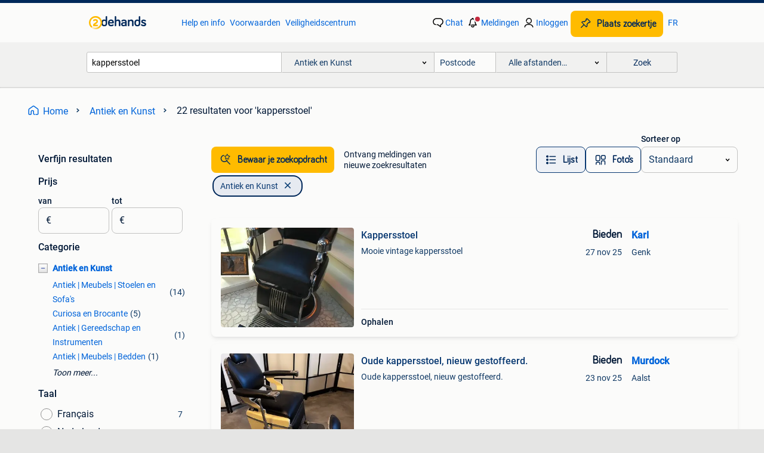

--- FILE ---
content_type: text/html; charset=utf-8
request_url: https://www.2dehands.be/l/antiek-en-kunst/q/kappersstoel/
body_size: 37890
content:
<!DOCTYPE html><html lang="nl"><head><meta charSet="utf-8" data-next-head=""/><meta name="viewport" content="width=device-width, initial-scale=1" data-next-head=""/><script async="" src="https://www.hzcdn.io/bff/static/vendor/ecg-js-ga-tracking/index.3e3977d7.js"></script><script async="" src="//www.google-analytics.com/analytics.js"></script><script async="" src="//p.marktplaats.net/identity/mid.js"></script><title data-next-head="">kappersstoel - Antiek en Kunst | 2dehands</title><meta name="description" content="22 zoekertjes voor kappersstoel in Antiek en Kunst. Kopen en verkopen op 2dehands" data-next-head=""/><meta name="robots" content="index, follow" data-next-head=""/><link rel="alternate" hrefLang="nl" href="https://www.2dehands.be/l/antiek-en-kunst/q/kappersstoel/" data-next-head=""/><link rel="alternate" hrefLang="fr" href="https://www.2ememain.be/l/antiquites-art/#q:kappersstoel|Language:fr-BE|offeredSince:Altijd" data-next-head=""/><link rel="alternate" hrefLang="x-default" href="https://www.2dehands.be/l/antiek-en-kunst/q/kappersstoel/" data-next-head=""/><link rel="canonical" href="https://www.2dehands.be/l/antiek-en-kunst/q/kappersstoel/" data-next-head=""/><meta http-equiv="Content-Language" content="nl"/><link rel="shortcut icon" href="https://www.hzcdn.io/bff/static/vendor/hz-web-ui/twh/favicons/favicon.d4b237b1.ico"/><link rel="apple-touch-icon" sizes="57x57" href="https://www.hzcdn.io/bff/static/vendor/hz-web-ui/twh/favicons/apple-touch-icon-57x57.27490f1f.png"/><link rel="apple-touch-icon" sizes="114x114" href="https://www.hzcdn.io/bff/static/vendor/hz-web-ui/twh/favicons/apple-touch-icon-114x114.bcf20f4a.png"/><link rel="apple-touch-icon" sizes="72x72" href="https://www.hzcdn.io/bff/static/vendor/hz-web-ui/twh/favicons/apple-touch-icon-72x72.78a898ce.png"/><link rel="apple-touch-icon" sizes="144x144" href="https://www.hzcdn.io/bff/static/vendor/hz-web-ui/twh/favicons/apple-touch-icon-144x144.8de41f4f.png"/><link rel="apple-touch-icon" sizes="60x60" href="https://www.hzcdn.io/bff/static/vendor/hz-web-ui/twh/favicons/apple-touch-icon-60x60.8a1d9d81.png"/><link rel="apple-touch-icon" sizes="120x120" href="https://www.hzcdn.io/bff/static/vendor/hz-web-ui/twh/favicons/apple-touch-icon-120x120.daf5e040.png"/><link rel="apple-touch-icon" sizes="76x76" href="https://www.hzcdn.io/bff/static/vendor/hz-web-ui/twh/favicons/apple-touch-icon-76x76.70721c43.png"/><link rel="apple-touch-icon" sizes="152x152" href="https://www.hzcdn.io/bff/static/vendor/hz-web-ui/twh/favicons/apple-touch-icon-152x152.9fb9aa47.png"/><link rel="apple-touch-icon" sizes="180x180" href="https://www.hzcdn.io/bff/static/vendor/hz-web-ui/twh/favicons/apple-touch-icon-180x180.e6ab190c.png"/><link rel="icon" type="image/png" sizes="192x192" href="https://www.hzcdn.io/bff/static/vendor/hz-web-ui/twh/favicons/favicon-192x192.1c5d8455.png"/><link rel="icon" type="image/png" sizes="160x160" href="https://www.hzcdn.io/bff/static/vendor/hz-web-ui/twh/favicons/favicon-160x160.8a3d5c4a.png"/><link rel="icon" type="image/png" sizes="96x96" href="https://www.hzcdn.io/bff/static/vendor/hz-web-ui/twh/favicons/favicon-96x96.e7623262.png"/><link rel="icon" type="image/png" sizes="16x16" href="https://www.hzcdn.io/bff/static/vendor/hz-web-ui/twh/favicons/favicon-16x16.49edf7ef.png"/><link rel="icon" type="image/png" sizes="32x32" href="https://www.hzcdn.io/bff/static/vendor/hz-web-ui/twh/favicons/favicon-32x32.f7716e43.png"/><meta name="theme-color" content="#5f92cd"/><meta name="msapplication-TileColor" content="#5f92cd"/><meta name="msapplication-square150x150logo" content="https://www.hzcdn.io/bff/static/vendor/hz-web-ui/twh/favicons/mstile-150x150.4bb6574e.png"/><meta name="msapplication-square310x310logo" content="https://www.hzcdn.io/bff/static/vendor/hz-web-ui/twh/favicons/mstile-310x310.35695d1f.png"/><meta name="msapplication-square70x70logo" content="https://www.hzcdn.io/bff/static/vendor/hz-web-ui/twh/favicons/mstile-70x70.450f552b.png"/><meta name="msapplication-wide310x150logo" content="https://www.hzcdn.io/bff/static/vendor/hz-web-ui/twh/favicons/mstile-310x150.ff0cead2.png"/><meta name="msapplication-config" content="none"/><meta name="google-adsense-account" content="sites-7225412995316507"/><link rel="alternate" href="android-app://be.tweedehands.m/tweedehands/search/execute?query=kappersstoel&amp;categoryId=1&amp;utm_source=google&amp;utm_medium=organic"/><link rel="preload" href="https://www.hzcdn.io/bff/static/_next/static/css/ae2ff8942281d514.css" as="style" crossorigin="anonymous"/><link rel="preload" href="https://www.hzcdn.io/bff/static/_next/static/css/0fef43449f52bba6.css" as="style" crossorigin="anonymous"/><script type="application/ld+json" data-next-head="">{"@context":"https:\u002F\u002Fschema.org","@type":"BreadcrumbList","itemListElement":[{"@type":"ListItem","position":1,"name":"2dehands","item":"https:\u002F\u002Fwww.2dehands.be\u002F"},{"@type":"ListItem","position":2,"name":"Antiek en Kunst","item":"https:\u002F\u002Fwww.2dehands.be\u002Fl\u002Fantiek-en-kunst\u002F"},{"@type":"ListItem","position":3,"name":"kappersstoel","item":"https:\u002F\u002Fwww.2dehands.be\u002Fl\u002Fantiek-en-kunst\u002Fq\u002Fkappersstoel\u002F"}]}</script><script type="application/ld+json" data-next-head="">{"@context":"https:\u002F\u002Fschema.org","@type":"Product","name":"kappersstoel","image":"https:\u002F\u002Fimages.2dehands.com\u002Fapi\u002Fv1\u002Flisting-twh-p\u002Fimages\u002F11\u002F11cb4220-87d0-404d-9b6e-c09c65802dad?rule=ecg_mp_eps$_82","brand":{"@type":"Thing","name":""},"offers":{"@type":"AggregateOffer","lowPrice":1,"highPrice":1750,"priceCurrency":"EUR","availability":"http:\u002F\u002Fschema.org\u002FInStock"}}</script><script type="application/ld+json" data-next-head="">[{"@context":"https:\u002F\u002Fschema.org","@type":"ImageObject","creditText":"2dehands","name":"Kappersstoel","description":"Mooie vintage kappersstoel","contentUrl":"https:\u002F\u002Fimages.2dehands.com\u002Fapi\u002Fv1\u002Flisting-twh-p\u002Fimages\u002F11\u002F11cb4220-87d0-404d-9b6e-c09c65802dad?rule=ecg_mp_eps$_85.jpg","creator":{"@type":"Person","name":"Karl"},"representativeOfPage":false},{"@context":"https:\u002F\u002Fschema.org","@type":"ImageObject","creditText":"2dehands","name":"Oude kappersstoel, nieuw gestoffeerd.","description":"Oude kappersstoel, nieuw gestoffeerd.","contentUrl":"https:\u002F\u002Fimages.2dehands.com\u002Fapi\u002Fv1\u002Flisting-twh-p\u002Fimages\u002Ff1\u002Ff12815b7-c60f-4da0-96c0-75fa5c9e33cd?rule=ecg_mp_eps$_85.jpg","creator":{"@type":"Person","name":"Murdock"},"representativeOfPage":false},{"@context":"https:\u002F\u002Fschema.org","@type":"ImageObject","creditText":"2dehands","name":"Vintage belmont takara kapperstoel","description":"Prachtige eye catcher voor je interieur kan in relax gezet worden en ook hoofdsteun kan verhoogd worden heeft de gebruikelijke geb","contentUrl":"https:\u002F\u002Fimages.2dehands.com\u002Fapi\u002Fv1\u002Flisting-twh-p\u002Fimages\u002F80\u002F804e2be8-5d3a-4640-a3b7-1e05c4454a2e?rule=ecg_mp_eps$_85.jpg","creator":{"@type":"Person","name":"katrien devreese"},"representativeOfPage":false},{"@context":"https:\u002F\u002Fschema.org","@type":"ImageObject","creditText":"2dehands","name":"Verschillende oude enesco muziekdozen","description":"- oude enesco muziekdoos. Moeder met zoontje met de kapper. Bij het spelen van het muziekje bewegen de figuurtjes en de kapperstoe","contentUrl":"https:\u002F\u002Fimages.2dehands.com\u002Fapi\u002Fv1\u002Flisting-twh-p\u002Fimages\u002Fc1\u002Fc118f55a-2a7f-4db5-af0c-0cd610c04efc?rule=ecg_mp_eps$_85.jpg","creator":{"@type":"Person","name":"Marty"},"representativeOfPage":false},{"@context":"https:\u002F\u002Fschema.org","@type":"ImageObject","creditText":"2dehands","name":"Zeer oud kinder kapperstoel in font","description":"Zeer oud kinder kapperstoel merk j. J maes paardje in font 0492 620164","contentUrl":"https:\u002F\u002Fimages.2dehands.com\u002Fapi\u002Fv1\u002Flisting-twh-p\u002Fimages\u002Fd2\u002Fd258ba4c-c9bb-4be5-8b54-731abd226fc9?rule=ecg_mp_eps$_85.jpg","creator":{"@type":"Person","name":"twilight"},"representativeOfPage":false},{"@context":"https:\u002F\u002Fschema.org","@type":"ImageObject","creditText":"2dehands","name":"Art deco kappersstoel","description":"Prachtige kappersfauteuil in art deco in originele staat. Terugtrekking in luik,","contentUrl":"https:\u002F\u002Fimages.2dehands.com\u002Fapi\u002Fv1\u002Flisting-twh-p\u002Fimages\u002F39\u002F396e3620-dd36-4615-8853-654008c1d400?rule=ecg_mp_eps$_85.jpg","creator":{"@type":"Person","name":"smart"},"representativeOfPage":false},{"@context":"https:\u002F\u002Fschema.org","@type":"ImageObject","creditText":"2dehands","name":"oude kappersstoel","description":"Oude kappersstoel kan ronddraaien enkel ophalen ! Zie ook onze andere kapperstoel aanbieding","contentUrl":"https:\u002F\u002Fimages.2dehands.com\u002Fapi\u002Fv1\u002Flisting-twh-p\u002Fimages\u002Fa5\u002Fa54c4f51-6cbf-4d10-a01c-64c8e9be4c87?rule=ecg_mp_eps$_85.jpg","creator":{"@type":"Person","name":"barto"},"representativeOfPage":false},{"@context":"https:\u002F\u002Fschema.org","@type":"ImageObject","creditText":"2dehands","name":"oude verstelbare kappersstoel , barbierstoel","description":"Oude kappersstoel in de hoogte verstelbaar kan ronddraaien bekleding beschadigd , zie foto enkel ophalen , zie ook onze andere kap","contentUrl":"https:\u002F\u002Fimages.2dehands.com\u002Fapi\u002Fv1\u002Flisting-twh-p\u002Fimages\u002Fc5\u002Fc5f7b9c3-a4ca-4268-a634-905e1fc6db57?rule=ecg_mp_eps$_85.jpg","creator":{"@type":"Person","name":"barto"},"representativeOfPage":false},{"@context":"https:\u002F\u002Fschema.org","@type":"ImageObject","creditText":"2dehands","name":"Vintage kapperstoel","description":"Mooie vintage kapper stoel, mag weg voor een mooi prijs","contentUrl":"https:\u002F\u002Fimages.2dehands.com\u002Fapi\u002Fv1\u002Flisting-twh-p\u002Fimages\u002Ff0\u002Ff000deb0-0a21-4960-b979-4f4c004ef561?rule=ecg_mp_eps$_85.jpg","creator":{"@type":"Person","name":"Helin Alptekin"},"representativeOfPage":false},{"@context":"https:\u002F\u002Fschema.org","@type":"ImageObject","creditText":"2dehands","name":"Oude kappersstoel","description":"Heel oude kappersstoel zitvlak licht beschadigd verder in goede staat.","contentUrl":"https:\u002F\u002Fimages.2dehands.com\u002Fapi\u002Fv1\u002Flisting-twh-p\u002Fimages\u002F95\u002F951cc80e-6ccb-4a1c-b9b9-f4da6669d4ba?rule=ecg_mp_eps$_85.jpg","creator":{"@type":"Person","name":"Van Rymenant"},"representativeOfPage":false},{"@context":"https:\u002F\u002Fschema.org","@type":"ImageObject","creditText":"2dehands","name":"Vintage kapperstoel","description":"Vintage kappersstoel ook te gebruiken als bureaustoel of als deco stuk in een vintage interieur niet meer verstelbaar in hoogte","contentUrl":"https:\u002F\u002Fimages.2dehands.com\u002Fapi\u002Fv1\u002Flisting-twh-p\u002Fimages\u002F5c\u002F5c602be0-ac61-4df7-aa5f-62ab7f771c3f?rule=ecg_mp_eps$_85.jpg","creator":{"@type":"Person","name":"Winter"},"representativeOfPage":false},{"@context":"https:\u002F\u002Fschema.org","@type":"ImageObject","creditText":"2dehands","name":"Space age kapperstoel met werkende haardroger","description":".","contentUrl":"https:\u002F\u002Fimages.2dehands.com\u002Fapi\u002Fv1\u002Flisting-twh-p\u002Fimages\u002F6c\u002F6cb0f595-3b39-4f26-ad87-961bce9a3d5d?rule=ecg_mp_eps$_85.jpg","creator":{"@type":"Person","name":"vintage spotgoedkope koopjes"},"representativeOfPage":false},{"@context":"https:\u002F\u002Fschema.org","@type":"ImageObject","creditText":"2dehands","name":"1 Takara Belmont kappersstoel in prima staat. NEDERLAND","description":"Aangeboden deze vintage kappersstoel. Merk: takara belmont. Type: apollo 2 model 225 de stoel is in prima werkende staat, zwart le","contentUrl":"https:\u002F\u002Fimages.2dehands.com\u002Fapi\u002Fv1\u002Flisting-twh-p\u002Fimages\u002Fa0\u002Fa06f0d2f-892d-46fd-a827-f3d028890979?rule=ecg_mp_eps$_85.jpg","creator":{"@type":"Person","name":"Alex"},"representativeOfPage":false},{"@context":"https:\u002F\u002Fschema.org","@type":"ImageObject","creditText":"2dehands","name":"Kappersstoel en toebehoren vintage\u002Fantiek","description":"Van een oud kapperssalon, alles apart verkrijgbaar of alles samen","contentUrl":"https:\u002F\u002Fimages.2dehands.com\u002Fapi\u002Fv1\u002Flisting-twh-p\u002Fimages\u002F3a\u002F3a6485c3-458f-47e9-a629-2685ac05bf97?rule=ecg_mp_eps$_85.jpg","creator":{"@type":"Person","name":"Bert"},"representativeOfPage":false},{"@context":"https:\u002F\u002Fschema.org","@type":"ImageObject","creditText":"2dehands","name":"antiek kapperstoel","description":"Wegens pensionering wordt de zaak stopgezet en wordt deze stoel verkocht. De stoel kan je in de hoogte verplaatsen.","contentUrl":"https:\u002F\u002Fimages.2dehands.com\u002Fapi\u002Fv1\u002Flisting-twh-p\u002Fimages\u002F5e\u002F5ea62129-d1b9-4944-95bf-0174cb227c05?rule=ecg_mp_eps$_85.jpg","creator":{"@type":"Person","name":"Bert"},"representativeOfPage":false},{"@context":"https:\u002F\u002Fschema.org","@type":"ImageObject","creditText":"2dehands","name":"Kappersstoel merk Miletti te koop","description":"Categorie: meubelen \u002F kapsalon. Kappersstoel van het merk miletti. Stijlvol en perfect voor een beginnende kapper. Ook stijlvol al","contentUrl":"https:\u002F\u002Fimages.2dehands.com\u002Fapi\u002Fv1\u002Flisting-twh-p\u002Fimages\u002F2e\u002F2ef98684-8a6e-4c81-a421-7956755676cf?rule=ecg_mp_eps$_85.jpg","creator":{"@type":"Person","name":"Rogie"},"representativeOfPage":false},{"@context":"https:\u002F\u002Fschema.org","@type":"ImageObject","creditText":"2dehands","name":"antieke barberstoel kapperstoel houten oude Barber","description":"Ben je op zoek naar een eyecatcher voor je barbershop, tattooshop, loft of woonkamer? Dan is deze prachtige antieke houten kappers","contentUrl":"https:\u002F\u002Fimages.2dehands.com\u002Fapi\u002Fv1\u002Flisting-twh-p\u002Fimages\u002Ff1\u002Ff124d265-f94d-42fb-b4a4-265c6ad66699?rule=ecg_mp_eps$_85.jpg","creator":{"@type":"Person","name":"SvB"},"representativeOfPage":false},{"@context":"https:\u002F\u002Fschema.org","@type":"ImageObject","creditText":"2dehands","name":"Vintage zeteltje skai seventies, jaren 70.","description":"Vintage, gebruikt als kappersstoel door mijn tante in de jaren 70. Zit heel comfortabel. Moet met spijt in het hart weg door plaat","contentUrl":"https:\u002F\u002Fimages.2dehands.com\u002Fapi\u002Fv1\u002Flisting-twh-p\u002Fimages\u002Ff5\u002Ff5bef37f-230c-4ff7-ab75-07906085e5bc?rule=ecg_mp_eps$_85.jpg","creator":{"@type":"Person","name":"greet van dooren"},"representativeOfPage":false},{"@context":"https:\u002F\u002Fschema.org","@type":"ImageObject","creditText":"2dehands","name":"vintage barbierstoel - kappersstoel","description":"Zwenkt 360° in hoogte verstelbaar met draaimechanisme kantelbaar naar ligstand voetsteun kan gekanteld worden naar verhoogde stand","contentUrl":"https:\u002F\u002Fimages.2dehands.com\u002Fapi\u002Fv1\u002Flisting-twh-p\u002Fimages\u002F51\u002F51ef3d46-f9c1-42a4-9972-7745be4bde86?rule=ecg_mp_eps$_85.jpg","creator":{"@type":"Person","name":"manuel"},"representativeOfPage":false},{"@context":"https:\u002F\u002Fschema.org","@type":"ImageObject","creditText":"2dehands","name":"scheerstoel \u002F kappersstoel \u002F tandartsstoel","description":"Schuurvondst (op te kuisen) verstelbaar in hoogte, rugleuning verstelbaar, regelbare hoofdsteun zetel draaibaar op de voet (kan ge","contentUrl":"https:\u002F\u002Fimages.2dehands.com\u002Fapi\u002Fv1\u002Flisting-twh-p\u002Fimages\u002Fad\u002Fadadd39b-fafd-4258-90e5-b15a0a5f0583?rule=ecg_mp_eps$_85.jpg","creator":{"@type":"Person","name":"guy"},"representativeOfPage":false},{"@context":"https:\u002F\u002Fschema.org","@type":"ImageObject","creditText":"2dehands","name":"Kapperszitje en diverse accessoires","description":"Diverse kappersmeubels: een in hoogte verstelbare kappersstoel van het merk theo-a-kochs, gemaakt in chicago in de jaren 50 - verk","contentUrl":"https:\u002F\u002Fimages.2dehands.com\u002Fapi\u002Fv1\u002Flisting-twh-p\u002Fimages\u002Fbf\u002Fbfe704ed-cd19-435b-a804-c6b215761c20?rule=ecg_mp_eps$_85.jpg","creator":{"@type":"Person","name":"marc"},"representativeOfPage":false},{"@context":"https:\u002F\u002Fschema.org","@type":"ImageObject","creditText":"2dehands","name":"vintage bruine desk chair \u002F bureaustoel met chromen frame","description":"54 x 49 x 85h vintage bruine desk chair \u002F bureaustoel met chromen frame retro kappersstoel in bruin skai leder 6 beschikbaar, prij","contentUrl":"https:\u002F\u002Fimages.2dehands.com\u002Fapi\u002Fv1\u002Flisting-twh-p\u002Fimages\u002F8a\u002F8a041ba2-0acb-4349-a497-59afd29d192e?rule=ecg_mp_eps$_85.jpg","creator":{"@type":"Person","name":"ITEMZ"},"representativeOfPage":false}]</script><script type="application/ld+json" data-next-head="">{"@context":"https:\u002F\u002Fschema.org","@type":"WebPage","speakable":{"@type":"SpeakableSpecification","cssSelector":[".speakable-content-hidden .title",".speakable-content-hidden .description"]},"name":"kappersstoel - Antiek en Kunst | 2dehands","description":"Via 2dehands: 22 zoekertjes voor kappersstoel in Antiek en Kunst. Kopen en verkopen op 2dehands"}</script><link rel="stylesheet" href="https://www.hzcdn.io/bff/static/vendor/hz-design-tokens/twh/tokens/CssVars.1ceee682.css"/><link rel="stylesheet" href="https://www.hzcdn.io/bff/static/vendor/hz-web-ui/twh/assets/Assets.585b7881.css"/><link rel="stylesheet" href="https://www.hzcdn.io/bff/static/vendor/hz-web-ui/twh/Fonts.d24f98b7.css"/><link rel="stylesheet" href="https://www.hzcdn.io/bff/static/vendor/hz-web-ui/twh/icons/Icons.f18690d2.css"/><link rel="stylesheet" href="https://www.hzcdn.io/bff/static/vendor/hz-web-ui/twh/Index.7b7381e0.css"/><link rel="stylesheet" href="https://www.hzcdn.io/bff/static/vendor/hz-web-ui/twh/apps/Header/Index.890f9d8e.css"/><link rel="stylesheet" href="https://www.hzcdn.io/bff/static/vendor/hz-web-ui/twh/apps/LoginNudge/Index.f0d4bda0.css"/><script type="text/javascript">    (function (w, d, s, l, i) {
        w[l] = w[l] || [];
        w[l].push({'gtm.start': new Date().getTime(), event: 'gtm.js'});
        var f = d.getElementsByTagName(s)[0], j = d.createElement(s), dl = l != 'dataLayer' ? '&l=' + l : '';
        j.async = true;
        j.src = 'https://tagmanager.2dehands.be/gtm.js?id=' + i + dl;
        f.parentNode.insertBefore(j, f);
    })(window, document, 'script', 'dataLayer', 'GTM-NST8JGD');
</script><script type="text/javascript">    (function (w, d, s, l, i) {
        w[l] = w[l] || [];
        w[l].push({'gtm.start': new Date().getTime(), event: 'gtm.js'});
        var f = d.getElementsByTagName(s)[0], j = d.createElement(s), dl = l != 'dataLayer' ? '&l=' + l : '';
        j.async = true;
        j.src = 'https://tagmanager.2dehands.be/gtm.js?id=' + i + dl;
        f.parentNode.insertBefore(j, f);
    })(window, document, 'script', 'dataLayer', 'GTM-PWP7LQC');
</script><script type="text/javascript">
    const dataLayer = window.dataLayer || [];
    dataLayer.push({"s":{"pn":-1,"ps":-1,"tr":-1,"srt":{},"prc":{"mn":-1,"mx":-1}},"l":{"d":0,"pcid":""},"m":{},"p":{"t":"ResultsSearch","vt":"LR","v":7},"c":{"c":{"id":1,"n":"Antiek en Kunst"},"l1":{"id":1,"n":"Antiek en Kunst"},"l2":{"id":0,"n":""},"sfc":{"id":1,"n":"antiek-en-kunst"}},"u":{"li":false,"tg":{"stg":"hzbit1544_b|bnl32667_b|bnl31758_b|bnl16400_b|bnl13923_b|hzbit1440_b|aur7918_b|configurablelandingpage_b|bnl30290_b|pie-2608-reblaze-challenge-tag_a|aur7826_b|bnl34031_b|hzbit1543_b|bnl34342_b|bnl4892_b|hzbit1405_b|bnl23670_b|bnl23670v3_b|aur3186_b|bnl30289_b|bnl31759_b"}},"d":{"ua":"Mozilla/5.0 (Macintosh; Intel Mac OS X 10_15_7) AppleWebKit/537.36 (KHTML, like Gecko) Chrome/131.0.0.0 Safari/537.36; ClaudeBot/1.0; +claudebot@anthropic.com)"},"a":{},"o":{}}, {"consentToAllPurposes":false}, {"consentToAllPurposes":false})</script><script type="text/javascript">window.ecGaEventsOnLoad = [];
    window.ecGa = window.ecGa || function() { (ecGa.q = ecGa.q || []).push(arguments) };
    window.ecGaInitialId = 'UA-4684363-37'</script><script type="text/javascript">window.customGlobalConfig = {"pageViewMetricConfig":{"vurl":"SearchResultsPage","isPageViewCustomMetricEnabled":true,"gptBatchMetricsEndpointUrl":"/metrics/displays"},"adsenseMetricConfig":{"vurl":"SearchResultsPage","enableAdsenseMetrics":true,"gptBatchMetricsEndpointUrl":"/metrics/displays"}}</script><script type="text/javascript">
    const STORAGE_SCROLL_KEY = 'lrp_scroll_store';
    const TYPE_BACK_FORWARD = 2;

    window.addEventListener('pageshow', (event) => {
      const isNavigatedBack =
        window?.performance?.getEntriesByType('navigation')?.[0]?.type === 'back_forward' ||
        window?.performance?.navigation?.type === TYPE_BACK_FORWARD;
      const isScrolledToTop = window.scrollY === 0;
      const isScrolledBelowSmartBanner = window.scrollY === 1;
      const scrollRestorationEvent = {
        eventAction: 'exposedScrollRestoration',
      };
      const storageItem = sessionStorage.getItem(STORAGE_SCROLL_KEY);
      let parsedStorageItem = {};
      if (storageItem) {
        try {
          parsedStorageItem = JSON.parse(storageItem);
        } catch (e) {
          sessionStorage.removeItem(STORAGE_SCROLL_KEY);
        }
      }
      const { href, pos, height } = parsedStorageItem;
      const samePage = href === window.location.href;
      const acceptableDiff = window.innerHeight / 2;
      const diffScrollPositions = Math.abs(pos - window.scrollY);

      if (isNavigatedBack && samePage && pos > 10 && (isScrolledToTop || isScrolledBelowSmartBanner || diffScrollPositions > acceptableDiff)) {
        if (history.scrollRestoration) {
          history.scrollRestoration = 'manual';
        }
        setTimeout(() => {
          const layoutElements = document.querySelectorAll('.hz-Page-body, .hz-Page-container--fullHeight');
          layoutElements.forEach((el) => {
            el.style.minHeight = height + 'px';
          });
          window.scrollTo(0, pos);
        }, 0);
      }
    });
  </script><link rel="stylesheet" href="https://www.hzcdn.io/bff/static/_next/static/css/ae2ff8942281d514.css" crossorigin="anonymous" data-n-g=""/><link rel="stylesheet" href="https://www.hzcdn.io/bff/static/_next/static/css/0fef43449f52bba6.css" crossorigin="anonymous" data-n-p=""/><noscript data-n-css=""></noscript><script defer="" crossorigin="anonymous" noModule="" src="https://www.hzcdn.io/bff/static/_next/static/chunks/polyfills-42372ed130431b0a.js"></script><script src="https://www.hzcdn.io/bff/static/_next/static/chunks/webpack-42905573398686f9.js" defer="" crossorigin="anonymous"></script><script src="https://www.hzcdn.io/bff/static/_next/static/chunks/framework-6b3c751270e66bab.js" defer="" crossorigin="anonymous"></script><script src="https://www.hzcdn.io/bff/static/_next/static/chunks/main-6034c206c871fc50.js" defer="" crossorigin="anonymous"></script><script src="https://www.hzcdn.io/bff/static/_next/static/chunks/pages/_app-191880571a826f2e.js" defer="" crossorigin="anonymous"></script><script src="https://www.hzcdn.io/bff/static/_next/static/chunks/967-bb89e60346831412.js" defer="" crossorigin="anonymous"></script><script src="https://www.hzcdn.io/bff/static/_next/static/chunks/151-857c17be5ccc008a.js" defer="" crossorigin="anonymous"></script><script src="https://www.hzcdn.io/bff/static/_next/static/chunks/586-5151386e55856f2d.js" defer="" crossorigin="anonymous"></script><script src="https://www.hzcdn.io/bff/static/_next/static/chunks/299-218af04f0006231a.js" defer="" crossorigin="anonymous"></script><script src="https://www.hzcdn.io/bff/static/_next/static/chunks/715-d5edfd8bc2d1fbae.js" defer="" crossorigin="anonymous"></script><script src="https://www.hzcdn.io/bff/static/_next/static/chunks/101-2019f492827762f7.js" defer="" crossorigin="anonymous"></script><script src="https://www.hzcdn.io/bff/static/_next/static/chunks/pages/lrp.twh.nlbe-4abcc5bf50d05787.js" defer="" crossorigin="anonymous"></script><script src="https://www.hzcdn.io/bff/static/_next/static/KRw3UzoorrW3N1Y6wL5pb/_buildManifest.js" defer="" crossorigin="anonymous"></script><script src="https://www.hzcdn.io/bff/static/_next/static/KRw3UzoorrW3N1Y6wL5pb/_ssgManifest.js" defer="" crossorigin="anonymous"></script></head><body><div class="hz-Page-body hz-Page-body--lrp hz-Page"><link rel="preload" as="image" href="//www.hzcdn.io/bff/static/vendor/hz-web-ui/twh/assets/tenant--nlbe.8460206a.svg"/><link rel="preload" as="image" href="//www.hzcdn.io/bff/static/vendor/hz-web-ui/twh/assets/tenant-coin--nlbe.9b4b2c4f.svg"/><link rel="preload" as="image" href="/bff/static/_next/assets/collapsible-menu-open-icon.08973cd1.png"/><link rel="preload" as="image" href="https://images.2dehands.com/api/v1/listing-twh-p/images/11/11cb4220-87d0-404d-9b6e-c09c65802dad?rule=ecg_mp_eps$_82" fetchPriority="high"/><script async="" src="https://consent.marktplaats.nl/unified/wrapperMessagingWithoutDetection.js"></script><div id="__next"><script>function _typeof(t){return(_typeof="function"==typeof Symbol&&"symbol"==typeof Symbol.iterator?function(t){return typeof t}:function(t){return t&&"function"==typeof Symbol&&t.constructor===Symbol&&t!==Symbol.prototype?"symbol":typeof t})(t)}!function(){for(var t,e,o=[],n=window,r=n;r;){try{if(r.frames.__tcfapiLocator){t=r;break}}catch(t){}if(r===n.top)break;r=n.parent}t||(function t(){var e=n.document,o=!!n.frames.__tcfapiLocator;if(!o)if(e.body){var r=e.createElement("iframe");r.style.cssText="display:none",r.name="__tcfapiLocator",e.body.appendChild(r)}else setTimeout(t,5);return!o}(),n.__tcfapi=function(){for(var t=arguments.length,n=new Array(t),r=0;r<t;r++)n[r]=arguments[r];if(!n.length)return o;"setGdprApplies"===n[0]?n.length>3&&2===parseInt(n[1],10)&&"boolean"==typeof n[3]&&(e=n[3],"function"==typeof n[2]&&n[2]("set",!0)):"ping"===n[0]?"function"==typeof n[2]&&n[2]({gdprApplies:e,cmpLoaded:!1,cmpStatus:"stub"}):o.push(n)},n.addEventListener("message",(function(t){var e="string"==typeof t.data,o={};if(e)try{o=JSON.parse(t.data)}catch(t){}else o=t.data;var n="object"===_typeof(o)?o.__tcfapiCall:null;n&&window.__tcfapi(n.command,n.version,(function(o,r){var a={__tcfapiReturn:{returnValue:o,success:r,callId:n.callId}};t&&t.source&&t.source.postMessage&&t.source.postMessage(e?JSON.stringify(a):a,"*")}),n.parameter)}),!1))}();</script><script>
  window._sp_ss_config = {
    accountId: 1825,
    baseEndpoint: 'https://consent.2dehands.be',
    privacyManagerModalId: 659132,
  };
</script><script src="https://www.hzcdn.io/bff/static/vendor/sourcepoint-lib/index.620fc35c.js"></script><header class=" u-stickyHeader" style="height:100%"><div class="hz-Header"><div class="hz-Header-ribbonTop"></div><div class="hz-Header-navBar hz-Header-bigger-touchAreas"><div class="hz-Header-maxWidth"><a class="hz-Link hz-Link--standalone hz-Header-logo" data-role="homepage" aria-label="Homepage" tabindex="0" href="/" role="link"><img src="//www.hzcdn.io/bff/static/vendor/hz-web-ui/twh/assets/tenant--nlbe.8460206a.svg" class="hz-Header-logo-desktop" alt="2dehands Start"/><img src="//www.hzcdn.io/bff/static/vendor/hz-web-ui/twh/assets/tenant-coin--nlbe.9b4b2c4f.svg" class="hz-Header-logo-mobile" alt="2dehands Start"/></a><a class="hz-Button hz-Button--primary hz-Header-skipToMain" href="#main-container" data-role="skip-to-main">Ga naar zoekertjes</a><ul class="hz-Header-links"><li><a class="hz-Link hz-Link--isolated" tabindex="0" href="https://help.2dehands.be" role="link">Help en info</a></li><li><a class="hz-Link hz-Link--isolated" tabindex="0" href="https://help.2dehands.be/s/topic/0TO5I000000TYqZWAW/voorwaarden" role="link">Voorwaarden</a></li><li><a class="hz-Link hz-Link--isolated" tabindex="0" href="https://www.2dehands.be/i/veilig-handelen/" role="link">Veiligheidscentrum</a></li></ul><ul class="hz-Header-menu" data-role="nav-dropdown-menu"><li class="hz-hide-custom--messages"><a class="hz-Link hz-Link--isolated" data-sem="messagingDisplayAction" data-role="messaging" title="Chat" tabindex="0" href="/messages" role="link"><div class="hz-Button-badge"><i class="hz-Icon hz-Icon--backgroundDefault hz-SvgIcon hz-SvgIconMessages" aria-hidden="true" data-sem="Icon"></i><span class="hz-hide-lte-md">Chat</span></div></a></li><li><a class="hz-Link hz-Link--isolated" data-role="notifications" title="Meldingen" tabindex="0" href="/notifications" role="button"><div class="hz-Button-badge"><i class="hz-Icon hz-Icon--backgroundDefault hz-SvgIcon hz-SvgIconNotification" aria-hidden="true" data-sem="Icon"></i><i class="hz-Header-badge hz-Header-badge--signalAction"></i><span class="hz-hide-lte-md">Meldingen</span></div></a></li><li class="hz-hide-gte-lg"><button class="hz-Link hz-Link--isolated" data-role="hamburgerOpen" tabindex="0" type="button" role="link"><i class="hz-Icon hz-Icon--backgroundDefault hz-SvgIcon hz-SvgIconProfile" aria-hidden="true" data-sem="Icon"></i></button></li><li class="hz-hide-lte-md"><a class="hz-Link hz-Link--isolated" data-role="login" tabindex="0" href="/identity/v2/login?target=" role="link"><i class="hz-Icon hz-Icon--backgroundDefault hz-SvgIcon hz-SvgIconProfile" aria-hidden="true" data-sem="Icon"></i><span>Inloggen</span></a></li><li><a class="hz-Button hz-Button--primary hz-Button--callToAction" href="https://link.2dehands.be/link/placead/start" data-role="placeAd" tabindex="0" aria-label="Plaats zoekertje"><span class="hz-Button-Icon hz-Button-Icon--start"><i class="hz-Icon hz-SvgIcon hz-SvgIconPinCallToActionForeground" aria-hidden="true" data-sem="Icon"></i></span><span class="hz-hide-lte-md">Plaats zoekertje</span></a></li><li class="hz-hide-lte-md"><a class="hz-Link hz-Link--isolated" data-role="changeLocale" tabindex="0" href="https://www.2ememain.be" role="link">FR</a></li></ul></div></div><div class="hz-Header-searchBar"><div class="hz-Header-maxWidth "><form class="hz-SearchForm" data-role="searchForm" method="get"><div class="hz-SearchFieldset-standard"><div class="hz-SearchForm-query" data-role="searchForm-query"><div class="hz-Nav-dropdown hz-Nav-dropdown--full-width hz-Nav-dropdown--closed"><input class="hz-Nav-dropdown-toggle hz-Header-Autocomplete-input" spellCheck="false" data-role="searchForm-autocomplete" aria-label="Dropdown zoekbalk" autoComplete="off" tabindex="0" role="combobox" aria-expanded="false" aria-owns="dropdown-list" aria-describedby="autocomplete-instructions" name="query" value="kappersstoel"/><div id="autocomplete-instructions" style="display:none">Typ om suggesties te zien. Gebruik de pijltoetsen om door de suggesties te navigeren en druk op Enter om een optie te selecteren.</div><div aria-live="polite" style="position:absolute;height:0;width:0;overflow:hidden"></div></div></div></div><div class="hz-SearchFieldset-advanced"><div class="hz-SearchForm-category"><div class="hz-CustomDropdown" data-role="searchForm-category-menu"><div class="hz-Custom-dropdown-container  is-dirty"><div class="hz-Input hz-dropdown-trigger" id="categoryId" role="button" aria-haspopup="listbox" aria-label="Antiek en Kunst selected, Kies categorie:, collapsed" aria-required="false" tabindex="0" data-testid="dropdown-trigger" data-value="1"><span class="hz-dropdown-value">Antiek en Kunst</span><i class="hz-Icon hz-SvgIcon hz-SvgIconArrowDown" aria-hidden="true" data-sem="Icon"></i></div></div></div><input type="hidden" name="categoryId" value="1"/></div><div id="formPostcode" class="hz-SearchForm-postcode"><div class="hz-TextField"><div class="hz-TextField-formControl"><input class="hz-TextField-input" autoComplete="off" placeholder="Postcode" aria-label="Postcode" id="TextField-" type="text" aria-describedby="TextField--Footer-helper-text" aria-invalid="false" name="postcode" value=""/></div><div class="hz-TextField-footer"><div></div><div id="live-announcement" role="alert" aria-live="polite" aria-atomic="true" style="position:absolute;height:0;width:0;overflow:hidden;display:none"></div></div></div></div><div class="hz-SearchForm-distance"><div class="hz-CustomDropdown" data-role="searchForm-distance-menu"><div class="hz-Custom-dropdown-container  is-dirty"><div class="hz-Input hz-dropdown-trigger" id="distance" role="button" aria-haspopup="listbox" aria-label="Alle afstanden… selected, Kies afstand:, collapsed" aria-required="false" tabindex="0" data-testid="dropdown-trigger" data-value="0"><span class="hz-dropdown-value">Alle afstanden…</span><i class="hz-Icon hz-SvgIcon hz-SvgIconArrowDown" aria-hidden="true" data-sem="Icon"></i></div></div></div><input type="hidden" name="distance" value="0"/></div></div><button class="hz-Button hz-Button--secondary hz-SearchForm-search" type="submit" data-role="searchForm-button" tabindex="0"><i class="hz-Icon hz-hide-gte-md hz-SvgIcon hz-SvgIconSearch" aria-hidden="true" data-sem="Icon"></i><span class="hz-show-md">Zoek</span></button><div class="hz-SearchForm-options"></div></form></div></div><div class="hz-Header-ribbonBottom"></div></div></header><!--$--><!--/$--><main class="hz-Page-container hz-Page-container--"><div class="hz-Page-content" id="content"><div class="speakable-content-hidden" hidden=""><p class="title">kappersstoel - Antiek en Kunst | 2dehands</p><p class="description">22 zoekertjes voor kappersstoel in Antiek en Kunst. Kopen en verkopen op 2dehands</p></div><div class="hz-Banner hz-Banner--fluid"><div id="banner-top-dt" class="loading mobileOnly "></div></div><div class="hz-Page-element hz-Page-element hz-Page-element--full-width hz-Page-element--breadCrumbAndSaveSearch"><nav class="hz-Breadcrumbs" aria-label="Kruimelpad"><ol class="hz-BreadcrumbsList"><li class="hz-Breadcrumb" data-testid="breadcrumb-link"><a class="hz-Link hz-Link--isolated" href="/" role="link"><i class="hz-Icon hz-Icon--textLinkDefault left-icon hz-SvgIcon hz-SvgIconHome" aria-hidden="true" data-sem="Icon"></i><span class="hz-BreadcrumbLabel">Home</span><i class="hz-Icon hz-Icon--textSecondary right-icon hz-SvgIcon hz-SvgIconArrowRight" aria-hidden="true" data-sem="Icon"></i></a></li><li class="hz-Breadcrumb" data-testid="breadcrumb-link"><a class="hz-Link hz-Link--isolated" href="/l/antiek-en-kunst/" role="link"><span class="hz-BreadcrumbLabel">Antiek en Kunst</span><i class="hz-Icon hz-Icon--textSecondary right-icon hz-SvgIcon hz-SvgIconArrowRight" aria-hidden="true" data-sem="Icon"></i></a></li><li class="hz-Breadcrumb" aria-current="page" data-testid="breadcrumb-last-item"><span class="hz-CurrentPage" role="text" aria-label="[object Object], current page."><span>22 resultaten</span> <span>voor 'kappersstoel'</span></span></li></ol></nav></div><div class="hz-Page-element hz-Page-element--aside"><div class="hz-Filters"><div class="hz-RowHeader"><span class="hz-HeaderTitle"><span class="hz-Text hz-Text--bodyLargeStrong u-colorTextPrimary">Verfijn resultaten</span></span></div><div class="hz-Filter"><div class="hz-RowHeader range-PriceCents"><span class="hz-HeaderTitle"><span class="hz-Text hz-Text--bodyLargeStrong u-colorTextPrimary">Prijs</span></span></div><div role="group" aria-labelledby="range-PriceCents" class="hz-Filter-fields"><div class="hz-TextField hz-TextField--prefixed"><label class="hz-Text hz-Text--bodyRegularStrong u-colorTextPrimary input-label" for="PrefixedTextField-van">van</label><div class="hz-TextField-formControl"><span class="hz-TextField-prefix">€</span><input class="hz-TextField-input" id="PrefixedTextField-van" type="text" aria-describedby="PrefixedTextField-van-Footer-helper-text" aria-invalid="false" name="from" value=""/></div><div class="hz-TextField-footer"><div></div><div id="live-announcement" role="alert" aria-live="polite" aria-atomic="true" style="position:absolute;height:0;width:0;overflow:hidden;display:none"></div></div></div><div class="hz-TextField hz-TextField--prefixed"><label class="hz-Text hz-Text--bodyRegularStrong u-colorTextPrimary input-label" for="PrefixedTextField-tot">tot</label><div class="hz-TextField-formControl"><span class="hz-TextField-prefix">€</span><input class="hz-TextField-input" id="PrefixedTextField-tot" type="text" aria-describedby="PrefixedTextField-tot-Footer-helper-text" aria-invalid="false" name="to" value=""/></div><div class="hz-TextField-footer"><div></div><div id="live-announcement" role="alert" aria-live="polite" aria-atomic="true" style="position:absolute;height:0;width:0;overflow:hidden;display:none"></div></div></div></div></div><div class="hz-Filter"><div class="hz-RowHeader"><span class="hz-HeaderTitle"><span class="hz-Text hz-Text--bodyLargeStrong u-colorTextPrimary">Categorie</span></span></div><ul class="hz-Tree-list"><div id="1" class="hz-Tree-list-item"><li class="hz-Level-one hz-Level-one--open  "><button aria-expanded="true" aria-label="Antiek en Kunst" class="hz-State-button"><img src="/bff/static/_next/assets/collapsible-menu-open-icon.08973cd1.png" alt="expand" class="hz-State-icon"/></button><a class="hz-Link hz-Link--isolated category-name" tabindex="0" role="link">Antiek en Kunst</a></li><li class="hz-Level-two "><a class="hz-Link hz-Link--isolated category-name" tabindex="0" role="link">Antiek | Meubels | Stoelen en Sofa&#x27;s<span class="hz-Filter-counter">(<!-- -->14<!-- -->)</span></a></li><li class="hz-Level-two "><a class="hz-Link hz-Link--isolated category-name" tabindex="0" role="link">Curiosa en Brocante<span class="hz-Filter-counter">(<!-- -->5<!-- -->)</span></a></li><li class="hz-Level-two "><a class="hz-Link hz-Link--isolated category-name" tabindex="0" role="link">Antiek | Gereedschap en Instrumenten<span class="hz-Filter-counter">(<!-- -->1<!-- -->)</span></a></li><li class="hz-Level-two "><a class="hz-Link hz-Link--isolated category-name" tabindex="0" role="link">Antiek | Meubels | Bedden<span class="hz-Filter-counter">(<!-- -->1<!-- -->)</span></a></li><li class="hz-Level-two hz-hidden"><a class="hz-Link hz-Link--isolated category-name" tabindex="0" role="link">Antiek | Overige Antiek<span class="hz-Filter-counter">(<!-- -->1<!-- -->)</span></a></li><li role="button" tabindex="0" class="hz-Level-two hz-Level-two--more" aria-label="Toon meer... Antiek en Kunst" aria-live="polite">Toon meer...</li></div></ul></div><div class="hz-Filter"><div class="hz-RowHeader radioGroup-Language"><span class="hz-HeaderTitle"><span class="hz-Text hz-Text--bodyLargeStrong u-colorTextPrimary">Taal</span></span></div><div role="radiogroup" aria-labelledby="radioGroup-Language" class="hz-Filter-radioSection"><div class="hz-Filter-attribute"><label for="Language-fr-BE"><a class="hz-Link hz-Link--isolated hz-Filter-attribute-text" tabindex="-1" role="link"><label class="hz-SelectionInput hz-SelectionInput--Radio" for="Language-fr-BE"><div class="hz-SelectionInput-InputContainer"><input class="hz-SelectionInput-Input" type="Radio" id="Language-fr-BE" name="Language" value="fr-BE"/></div><div class="hz-SelectionInput-Container"><div class="hz-SelectionInput-Body"><div class="hz-SelectionInput-Label"><span class="hz-SelectionInput-LabelText"><span class="hz-Text hz-Text--bodyLarge u-colorTextPrimary">Français</span></span><span class="hz-SelectionInput-Counter"><span class="hz-Text hz-Text--bodyRegular u-colorTextSecondary">7</span></span></div></div></div></label></a></label></div><div class="hz-Filter-attribute"><label for="Language-nl-BE"><a class="hz-Link hz-Link--isolated hz-Filter-attribute-text" tabindex="-1" role="link"><label class="hz-SelectionInput hz-SelectionInput--Radio" for="Language-nl-BE"><div class="hz-SelectionInput-InputContainer"><input class="hz-SelectionInput-Input" type="Radio" id="Language-nl-BE" name="Language" value="nl-BE"/></div><div class="hz-SelectionInput-Container"><div class="hz-SelectionInput-Body"><div class="hz-SelectionInput-Label"><span class="hz-SelectionInput-LabelText"><span class="hz-Text hz-Text--bodyLarge u-colorTextPrimary">Nederlands</span></span><span class="hz-SelectionInput-Counter"><span class="hz-Text hz-Text--bodyRegular u-colorTextSecondary">22</span></span></div></div></div></label></a></label></div><div class="hz-Filter-attribute"><label for="Language-all-languages"><a class="hz-Link hz-Link--isolated hz-Filter-attribute-text" tabindex="-1" role="link"><label class="hz-SelectionInput hz-SelectionInput--Radio" for="Language-all-languages"><div class="hz-SelectionInput-InputContainer"><input class="hz-SelectionInput-Input" type="Radio" id="Language-all-languages" name="Language" checked="" value="all-languages"/></div><div class="hz-SelectionInput-Container"><div class="hz-SelectionInput-Body"><div class="hz-SelectionInput-Label"><span class="hz-SelectionInput-LabelText"><span class="hz-Text hz-Text--bodyLarge u-colorTextPrimary">Nederlands &amp; Français</span></span><span class="hz-SelectionInput-Counter"><span class="hz-Text hz-Text--bodyRegular u-colorTextSecondary">29</span></span></div></div></div></label></a></label></div></div></div><div class="hz-Filter"><div class="hz-Filter-headingSection"><div class="hz-RowHeader"><span class="hz-HeaderTitle"><span class="hz-Text hz-Text--bodyLargeStrong u-colorTextPrimary">Moet nu weg</span></span></div></div><div class="hz-Filter-attribute hz-Filter-attribute--no-results"><label for="urgency-Moet nu weg"><label class="hz-SelectionInput hz-SelectionInput--Checkbox" for="urgency-Moet nu weg"><div class="hz-SelectionInput-InputContainer"><input class="hz-SelectionInput-Input" type="Checkbox" id="urgency-Moet nu weg" disabled="" name="urgency-Moet nu weg" value="Moet nu weg"/></div><div class="hz-SelectionInput-Container"><div class="hz-SelectionInput-Body"><div class="hz-SelectionInput-Label"><span class="hz-SelectionInput-LabelText"><span class="hz-Text hz-Text--bodyLarge u-colorTextPrimary">Moet nu weg</span></span><span class="hz-SelectionInput-Counter"><span class="hz-Text hz-Text--bodyRegular u-colorTextSecondary">0</span></span></div></div></div></label></label></div></div><div class="hz-Filter"><div class="hz-RowHeader radioGroup-offeredSince"><span class="hz-HeaderTitle"><span class="hz-Text hz-Text--bodyLargeStrong u-colorTextPrimary">Aangeboden sinds</span></span></div><div role="radiogroup" aria-labelledby="radioGroup-offeredSince" class="hz-Filter-radioSection"><div class="hz-Filter-attribute hz-Filter-attribute--no-results"><label for="offeredSince-Vandaag"><label class="hz-SelectionInput hz-SelectionInput--Radio" for="offeredSince-Vandaag"><div class="hz-SelectionInput-InputContainer"><input class="hz-SelectionInput-Input" type="Radio" id="offeredSince-Vandaag" disabled="" name="offeredSince-Vandaag" value="Vandaag"/></div><div class="hz-SelectionInput-Container"><div class="hz-SelectionInput-Body"><div class="hz-SelectionInput-Label"><span class="hz-SelectionInput-LabelText"><span class="hz-Text hz-Text--bodyLarge u-colorTextPrimary">Vandaag</span></span><span class="hz-SelectionInput-Counter"><span class="hz-Text hz-Text--bodyRegular u-colorTextSecondary">0</span></span></div></div></div></label></label></div><div class="hz-Filter-attribute"><label for="offeredSince-Gisteren"><a class="hz-Link hz-Link--isolated hz-Filter-attribute-text" tabindex="-1" role="link"><label class="hz-SelectionInput hz-SelectionInput--Radio" for="offeredSince-Gisteren"><div class="hz-SelectionInput-InputContainer"><input class="hz-SelectionInput-Input" type="Radio" id="offeredSince-Gisteren" name="offeredSince" value="Gisteren"/></div><div class="hz-SelectionInput-Container"><div class="hz-SelectionInput-Body"><div class="hz-SelectionInput-Label"><span class="hz-SelectionInput-LabelText"><span class="hz-Text hz-Text--bodyLarge u-colorTextPrimary">Gisteren</span></span><span class="hz-SelectionInput-Counter"><span class="hz-Text hz-Text--bodyRegular u-colorTextSecondary">1</span></span></div></div></div></label></a></label></div><div class="hz-Filter-attribute"><label for="offeredSince-Een week"><a class="hz-Link hz-Link--isolated hz-Filter-attribute-text" tabindex="-1" role="link"><label class="hz-SelectionInput hz-SelectionInput--Radio" for="offeredSince-Een week"><div class="hz-SelectionInput-InputContainer"><input class="hz-SelectionInput-Input" type="Radio" id="offeredSince-Een week" name="offeredSince" value="Een week"/></div><div class="hz-SelectionInput-Container"><div class="hz-SelectionInput-Body"><div class="hz-SelectionInput-Label"><span class="hz-SelectionInput-LabelText"><span class="hz-Text hz-Text--bodyLarge u-colorTextPrimary">Een week</span></span><span class="hz-SelectionInput-Counter"><span class="hz-Text hz-Text--bodyRegular u-colorTextSecondary">3</span></span></div></div></div></label></a></label></div><div class="hz-Filter-attribute"><label for="offeredSince-Altijd"><a class="hz-Link hz-Link--isolated hz-Filter-attribute-text" tabindex="-1" role="link"><label class="hz-SelectionInput hz-SelectionInput--Radio" for="offeredSince-Altijd"><div class="hz-SelectionInput-InputContainer"><input class="hz-SelectionInput-Input" type="Radio" id="offeredSince-Altijd" name="offeredSince" checked="" value="Altijd"/></div><div class="hz-SelectionInput-Container"><div class="hz-SelectionInput-Body"><div class="hz-SelectionInput-Label"><span class="hz-SelectionInput-LabelText"><span class="hz-Text hz-Text--bodyLarge u-colorTextPrimary">Altijd</span></span><span class="hz-SelectionInput-Counter"><span class="hz-Text hz-Text--bodyRegular u-colorTextSecondary">22</span></span></div></div></div></label></a></label></div></div></div></div><div class="hz-Banner hz-Banner--sticky-left"><div id="banner-skyscraper-dt" class="  "></div></div><div class="hz-Banner hz-Banner--sticky-left"><div id="banner-skyscraper-2-dt" class="  "></div></div></div><div class="hz-Page-element hz-Page-element--main"><div class="hz-ViewControl"><div class="hz-ViewControl-group hz-ViewControl-group--functional-options"><div class="hz-SaveSearchButton SaveSearchContainer_saveSearchControl__ha_nk" data-testid="saveSearchControl"><button class="hz-Button hz-Button--primary  " data-testid="saveSearchButton"><span class="hz-Button-Icon hz-Button-Icon--start"><i class="hz-Icon hz-SvgIcon hz-SvgIconSearchSave" aria-hidden="true" data-sem="Icon"></i></span><span class="SaveSearchButton_saveSearchButtonText__Cj3BW ">Bewaar je zoekopdracht</span></button><p>Ontvang meldingen van nieuwe zoekresultaten</p></div></div><div class="hz-ViewControl-group hz-ViewControl-group--view-and-sort-options"><div class="hz-ViewControl-group hz-ViewControl-group--view-options" role="tablist"><button class="hz-Button hz-Button--secondary results-button isActive" role="tab" aria-label=" Lijst" aria-selected="true"><span class="hz-Button-Icon hz-Button-Icon--start"><i class="hz-Icon hz-SvgIcon hz-SvgIconResultsList" aria-hidden="true" data-sem="Icon"></i></span><span class="view-option-label"> Lijst</span></button><button class="hz-Button hz-Button--secondary results-button " role="tab" aria-label=" Foto’s" aria-selected="false"><span class="hz-Button-Icon hz-Button-Icon--start"><i class="hz-Icon hz-SvgIcon hz-SvgIconViewGallery" aria-hidden="true" data-sem="Icon"></i></span><span class="view-option-label"> Foto’s</span></button></div><div class="hz-Dropdown"><label class="hz-Text hz-Text--bodyRegularStrong u-colorTextPrimary input-label" for="Dropdown-sorteerOp">Sorteer op</label><div class="hz-Dropdown-formControl"><select class="hz-Dropdown-input" name="Dropdown-sorteerOp" id="Dropdown-sorteerOp"><option value="{&quot;sortBy&quot;:&quot;OPTIMIZED&quot;,&quot;sortOrder&quot;:&quot;DECREASING&quot;}">Standaard</option><option value="{&quot;sortBy&quot;:&quot;SORT_INDEX&quot;,&quot;sortOrder&quot;:&quot;DECREASING&quot;}">Datum (nieuw-oud)</option><option value="{&quot;sortBy&quot;:&quot;SORT_INDEX&quot;,&quot;sortOrder&quot;:&quot;INCREASING&quot;}">Datum (oud-nieuw)</option><option value="{&quot;sortBy&quot;:&quot;PRICE&quot;,&quot;sortOrder&quot;:&quot;INCREASING&quot;}">Prijs (laag-hoog)</option><option value="{&quot;sortBy&quot;:&quot;PRICE&quot;,&quot;sortOrder&quot;:&quot;DECREASING&quot;}">Prijs (hoog-laag)</option></select><i class="hz-Icon hz-SvgIcon hz-SvgIconArrowDown" aria-hidden="true" data-sem="Icon"></i></div></div></div></div><div class="hz-ViewControl-group hz-ViewControl-group--functional-options"><div class="hz-SaveSearchButton--mobileAdapted  SaveSearchContainer_saveSearchControl__ha_nk" data-testid="saveSearchControl"><button class="hz-Button hz-Button--primary  " data-testid="saveSearchButton"><span class="hz-Button-Icon hz-Button-Icon--start"><i class="hz-Icon hz-SvgIcon hz-SvgIconSearchSave" aria-hidden="true" data-sem="Icon"></i></span><span class="SaveSearchButton_saveSearchButtonText__Cj3BW ">Bewaar je zoekopdracht</span></button><p>Ontvang meldingen van nieuwe zoekresultaten</p></div></div><section class="hz-Pills stickyPills"><div class="pillsContainer"><div id="main-container" class="chipsSlider"><div class="innerWrapper"><div class="pillWrapper"><a class="hz-Link hz-Link--isolated" tabindex="-1" role="link"><button class="hz-Pill hz-Pill--iconEnd is-active hz-Filter-chip" tabindex="0" aria-label="Antiek en Kunst, Antiek en Kunst" aria-pressed="true">Antiek en Kunst<i class="hz-Icon hz-Pill-endIcon hz-SvgIcon hz-SvgIconCloseSmall" aria-hidden="true" data-sem="Icon"></i></button></a></div></div></div></div></section><!--$--><!--/$--><ul class="hz-Listings hz-Listings--list-view"><li class="hz-Listing hz-Listing--list-item"><div class="hz-Listing-listview-content"><div class="hz-Listing-item-wrapper"><a class="hz-Link hz-Link--block hz-Listing-coverLink" tabindex="0" role="link"><figure class="hz-Listing-image-container"><div class="hz-Listing-image-item hz-Listing-image-item--main"><img title="Kappersstoel, Antiek en Kunst, Ophalen" alt="Kappersstoel, Antiek en Kunst, Ophalen" data-src="https://images.2dehands.com/api/v1/listing-twh-p/images/11/11cb4220-87d0-404d-9b6e-c09c65802dad?rule=ecg_mp_eps$_82" src="https://images.2dehands.com/api/v1/listing-twh-p/images/11/11cb4220-87d0-404d-9b6e-c09c65802dad?rule=ecg_mp_eps$_82" loading="eager" fetchPriority="high"/></div></figure><div class="hz-Listing-group"><div class="hz-Listing-group--title-description-attributes"><h3 class="hz-Listing-title">Kappersstoel</h3><div class="hz-Listing-price-extended-details"><p class="hz-Listing-price hz-Listing-price--mobile hz-text-price-label">Bieden</p><div class="hz-Listing-details-button"><div tabindex="0"><span>details</span><i class="hz-Icon hz-Icon--textSecondary hz-SvgIcon hz-SvgIconArrowDown" aria-hidden="true" data-sem="Icon"></i></div></div></div><p class="hz-Listing-description hz-text-paragraph">Mooie vintage kappersstoel</p><div class="hz-Listing-trust-items-and-attributes"><div class="hz-Listing-bottom-info-divider-wrapper"><div class="hz-Divider hz-Listing-bottom-info-divider" role="separator"></div><div class="hz-Listing-attributes"><span class="hz-Attribute hz-Attribute--default">Ophalen<!-- --> </span></div></div></div></div><div class="hz-Listing-group--price-date-feature"><span class="hz-Listing-price hz-Listing-price--desktop hz-text-price-label">Bieden</span><span class="hz-Listing-date hz-Listing-date--desktop">27 nov 25</span><span class="hz-Listing-priority hz-Listing-priority--all-devices"><span> </span></span></div><details class="hz-Listing-extended-content" open=""><summary></summary><div class="hz-Listing-extended-attributes"><span class="hz-Attribute">Ophalen<!-- --> </span></div><p class="hz-Listing-description hz-Listing-description--extended">Mooie vintage kappersstoel</p></details></div></a><div class="hz-Listing--sellerInfo"><span class="hz-Listing-seller-name-container"><a class="hz-Link hz-Link--isolated hz-TextLink" tabindex="0" role="link"><span class="hz-Listing-seller-name">Karl</span></a></span><span class="hz-Listing-location"><span class="hz-Listing-distance-label">Genk</span></span><div class="hz-Listing-group--price-date-feature hz-Listing-group--price-date-feature--tablet"><span class="hz-Listing-date">27 nov 25</span><span class="hz-Listing-priority hz-Listing-priority--all-devices"><span> </span></span></div><span class="hz-Listing-seller-link"></span></div><div class="hz-Listing-group--mobile-bottom-row"><div><span class="hz-Listing-location"><span class="hz-Listing-distance-label">Genk</span></span></div><div><span class="hz-Listing-priority hz-Listing-priority--all-devices"><span> </span></span><span class="hz-Listing-date hz-bottom-right">27 nov 25</span></div></div></div></div></li><li class="hz-Listing hz-Listing--list-item"><div class="hz-Listing-listview-content"><div class="hz-Listing-item-wrapper"><a class="hz-Link hz-Link--block hz-Listing-coverLink" tabindex="0" role="link"><figure class="hz-Listing-image-container"><div class="hz-Listing-image-item hz-Listing-image-item--main"><img title="Oude kappersstoel, nieuw gestoffeerd., Antiek en Kunst, Ophalen" alt="Oude kappersstoel, nieuw gestoffeerd., Antiek en Kunst, Ophalen" data-src="https://images.2dehands.com/api/v1/listing-twh-p/images/f1/f12815b7-c60f-4da0-96c0-75fa5c9e33cd?rule=ecg_mp_eps$_82" src="https://images.2dehands.com/api/v1/listing-twh-p/images/f1/f12815b7-c60f-4da0-96c0-75fa5c9e33cd?rule=ecg_mp_eps$_82" loading="eager" fetchPriority="low"/></div></figure><div class="hz-Listing-group"><div class="hz-Listing-group--title-description-attributes"><h3 class="hz-Listing-title">Oude kappersstoel, nieuw gestoffeerd.</h3><div class="hz-Listing-price-extended-details"><p class="hz-Listing-price hz-Listing-price--mobile hz-text-price-label">Bieden</p><div class="hz-Listing-details-button"><div tabindex="0"><span>details</span><i class="hz-Icon hz-Icon--textSecondary hz-SvgIcon hz-SvgIconArrowDown" aria-hidden="true" data-sem="Icon"></i></div></div></div><p class="hz-Listing-description hz-text-paragraph">Oude kappersstoel, nieuw gestoffeerd.</p><div class="hz-Listing-trust-items-and-attributes"><div class="hz-Listing-bottom-info-divider-wrapper"><div class="hz-Divider hz-Listing-bottom-info-divider" role="separator"></div><div class="hz-Listing-attributes"><span class="hz-Attribute hz-Attribute--default">Ophalen<!-- --> </span></div></div></div></div><div class="hz-Listing-group--price-date-feature"><span class="hz-Listing-price hz-Listing-price--desktop hz-text-price-label">Bieden</span><span class="hz-Listing-date hz-Listing-date--desktop">23 nov 25</span><span class="hz-Listing-priority hz-Listing-priority--all-devices"><span> </span></span></div><details class="hz-Listing-extended-content" open=""><summary></summary><div class="hz-Listing-extended-attributes"><span class="hz-Attribute">Ophalen<!-- --> </span></div><p class="hz-Listing-description hz-Listing-description--extended">Oude kappersstoel, nieuw gestoffeerd.</p></details></div></a><div class="hz-Listing--sellerInfo"><span class="hz-Listing-seller-name-container"><a class="hz-Link hz-Link--isolated hz-TextLink" tabindex="0" role="link"><span class="hz-Listing-seller-name">Murdock</span></a></span><span class="hz-Listing-location"><span class="hz-Listing-distance-label">Aalst</span></span><div class="hz-Listing-group--price-date-feature hz-Listing-group--price-date-feature--tablet"><span class="hz-Listing-date">23 nov 25</span><span class="hz-Listing-priority hz-Listing-priority--all-devices"><span> </span></span></div><span class="hz-Listing-seller-link"></span></div><div class="hz-Listing-group--mobile-bottom-row"><div><span class="hz-Listing-location"><span class="hz-Listing-distance-label">Aalst</span></span></div><div><span class="hz-Listing-priority hz-Listing-priority--all-devices"><span> </span></span><span class="hz-Listing-date hz-bottom-right">23 nov 25</span></div></div></div></div></li><li class="bannerContainerLoading"></li><li class="hz-Listing hz-Listing--list-item"><div class="hz-Listing-listview-content"><div class="hz-Listing-item-wrapper"><a class="hz-Link hz-Link--block hz-Listing-coverLink" tabindex="0" role="link"><figure class="hz-Listing-image-container"><div class="hz-Listing-image-item hz-Listing-image-item--main"><img title="Vintage belmont takara kapperstoel, Antiek en Kunst, Ophalen" alt="Vintage belmont takara kapperstoel, Antiek en Kunst, Ophalen" data-src="https://images.2dehands.com/api/v1/listing-twh-p/images/80/804e2be8-5d3a-4640-a3b7-1e05c4454a2e?rule=ecg_mp_eps$_82" src="https://images.2dehands.com/api/v1/listing-twh-p/images/80/804e2be8-5d3a-4640-a3b7-1e05c4454a2e?rule=ecg_mp_eps$_82" loading="eager" fetchPriority="low"/></div></figure><div class="hz-Listing-group"><div class="hz-Listing-group--title-description-attributes"><h3 class="hz-Listing-title">Vintage belmont takara kapperstoel</h3><div class="hz-Listing-price-extended-details"><p class="hz-Listing-price hz-Listing-price--mobile hz-text-price-label">€ 1.500,00</p><div class="hz-Listing-details-button"><div tabindex="0"><span>details</span><i class="hz-Icon hz-Icon--textSecondary hz-SvgIcon hz-SvgIconArrowDown" aria-hidden="true" data-sem="Icon"></i></div></div></div><p class="hz-Listing-description hz-text-paragraph">Prachtige eye catcher voor je interieur kan in relax gezet worden en ook hoofdsteun kan verhoogd worden heeft de gebruikelijke geb</p><div class="hz-Listing-trust-items-and-attributes"><div class="hz-Listing-bottom-info-divider-wrapper"><div class="hz-Divider hz-Listing-bottom-info-divider" role="separator"></div><div class="hz-Listing-attributes"><span class="hz-Attribute hz-Attribute--default">Ophalen<!-- --> </span></div></div></div></div><div class="hz-Listing-group--price-date-feature"><span class="hz-Listing-price hz-Listing-price--desktop hz-text-price-label">€ 1.500,00</span><span class="hz-Listing-date hz-Listing-date--desktop">24 nov 25</span><span class="hz-Listing-priority hz-Listing-priority--all-devices"><span> </span></span></div><details class="hz-Listing-extended-content" open=""><summary></summary><div class="hz-Listing-extended-attributes"><span class="hz-Attribute">Ophalen<!-- --> </span></div><p class="hz-Listing-description hz-Listing-description--extended">Prachtige eye catcher voor je interieur kan in relax gezet worden en ook hoofdsteun kan verhoogd worden heeft de gebruikelijke gebruikssporen voor zijn leeftijd chroom en aluminium japanse makelij</p></details></div></a><div class="hz-Listing--sellerInfo"><span class="hz-Listing-seller-name-container"><a class="hz-Link hz-Link--isolated hz-TextLink" tabindex="0" role="link"><span class="hz-Listing-seller-name">katrien devreese</span></a></span><span class="hz-Listing-location"><span class="hz-Listing-distance-label">Gistel+Deel Westkerke</span></span><div class="hz-Listing-group--price-date-feature hz-Listing-group--price-date-feature--tablet"><span class="hz-Listing-date">24 nov 25</span><span class="hz-Listing-priority hz-Listing-priority--all-devices"><span> </span></span></div><span class="hz-Listing-seller-link"></span></div><div class="hz-Listing-group--mobile-bottom-row"><div><span class="hz-Listing-location"><span class="hz-Listing-distance-label">Gistel+Deel Westkerke</span></span></div><div><span class="hz-Listing-priority hz-Listing-priority--all-devices"><span> </span></span><span class="hz-Listing-date hz-bottom-right">24 nov 25</span></div></div></div></div></li><li class="hz-Listing hz-Listing--list-item"><div class="hz-Listing-listview-content"><div class="hz-Listing-item-wrapper"><a class="hz-Link hz-Link--block hz-Listing-coverLink" href="/v/antiek-en-kunst/curiosa-en-brocante/m2339868978-verschillende-oude-enesco-muziekdozen" role="link"><figure class="hz-Listing-image-container"><div class="hz-Listing-image-item hz-Listing-image-item--main"><img title="Verschillende oude enesco muziekdozen, Antiek en Kunst, Ophalen of Verzenden" alt="Verschillende oude enesco muziekdozen, Antiek en Kunst, Ophalen of Verzenden" data-src="https://images.2dehands.com/api/v1/listing-twh-p/images/c1/c118f55a-2a7f-4db5-af0c-0cd610c04efc?rule=ecg_mp_eps$_82" src="https://images.2dehands.com/api/v1/listing-twh-p/images/c1/c118f55a-2a7f-4db5-af0c-0cd610c04efc?rule=ecg_mp_eps$_82" loading="lazy" decoding="async" fetchPriority="low"/></div></figure><div class="hz-Listing-group"><div class="hz-Listing-group--title-description-attributes"><h3 class="hz-Listing-title">Verschillende oude enesco muziekdozen</h3><div class="hz-Listing-price-extended-details"><p class="hz-Listing-price hz-Listing-price--mobile hz-text-price-label">Zie omschrijving</p><div class="hz-Listing-details-button"><div tabindex="0"><span>details</span><i class="hz-Icon hz-Icon--textSecondary hz-SvgIcon hz-SvgIconArrowDown" aria-hidden="true" data-sem="Icon"></i></div></div></div><p class="hz-Listing-description hz-text-paragraph">- oude enesco muziekdoos. Moeder met zoontje met de kapper. Bij het spelen van het muziekje bewegen de figuurtjes en de kapperstoe</p><div class="hz-Listing-trust-items-and-attributes"><div class="hz-Listing-bottom-info-divider-wrapper"><div class="hz-Divider hz-Listing-bottom-info-divider" role="separator"></div><div class="hz-Listing-attributes"><span class="hz-Attribute hz-Attribute--default">Ophalen of Verzenden<!-- --> </span></div></div></div></div><div class="hz-Listing-group--price-date-feature"><span class="hz-Listing-price hz-Listing-price--desktop hz-text-price-label">Zie omschrijving</span><span class="hz-Listing-date hz-Listing-date--desktop">Gisteren</span><span class="hz-Listing-priority hz-Listing-priority--all-devices"><span> </span></span></div><details class="hz-Listing-extended-content" open=""><summary></summary><div class="hz-Listing-extended-attributes"><span class="hz-Attribute">Ophalen of Verzenden<!-- --> </span></div><p class="hz-Listing-description hz-Listing-description--extended">- oude enesco muziekdoos. Moeder met zoontje met de kapper. Bij het spelen van het muziekje bewegen de figuurtjes en de kapperstoel. Mooi gedetailleerde muziekdoos. Normaal horen er onderaan ook batterijtjes te zitten. Bij het nakijken heb ik echter ...</p></details></div></a><div class="hz-Listing--sellerInfo"><span class="hz-Listing-seller-name-container"><a class="hz-Link hz-Link--isolated hz-TextLink" tabindex="0" role="link"><span class="hz-Listing-seller-name">Marty</span></a></span><span class="hz-Listing-location"><span class="hz-Listing-distance-label">Mere</span></span><div class="hz-Listing-group--price-date-feature hz-Listing-group--price-date-feature--tablet"><span class="hz-Listing-date">Gisteren</span><span class="hz-Listing-priority hz-Listing-priority--all-devices"><span> </span></span></div><span class="hz-Listing-seller-link"></span></div><div class="hz-Listing-group--mobile-bottom-row"><div><span class="hz-Listing-location"><span class="hz-Listing-distance-label">Mere</span></span></div><div><span class="hz-Listing-priority hz-Listing-priority--all-devices"><span> </span></span><span class="hz-Listing-date hz-bottom-right">Gisteren</span></div></div></div></div></li><li class="hz-Listing hz-Listing--list-item"><div class="hz-Listing-listview-content"><div class="hz-Listing-item-wrapper"><a class="hz-Link hz-Link--block hz-Listing-coverLink" tabindex="0" role="link"><figure class="hz-Listing-image-container"><div class="hz-Listing-image-item hz-Listing-image-item--main"><img title="Zeer oud kinder kapperstoel in font, Antiek en Kunst, Ophalen" alt="Zeer oud kinder kapperstoel in font, Antiek en Kunst, Ophalen" data-src="https://images.2dehands.com/api/v1/listing-twh-p/images/d2/d258ba4c-c9bb-4be5-8b54-731abd226fc9?rule=ecg_mp_eps$_82" src="https://images.2dehands.com/api/v1/listing-twh-p/images/d2/d258ba4c-c9bb-4be5-8b54-731abd226fc9?rule=ecg_mp_eps$_82" loading="lazy" decoding="async" fetchPriority="low"/></div></figure><div class="hz-Listing-group"><div class="hz-Listing-group--title-description-attributes"><h3 class="hz-Listing-title">Zeer oud kinder kapperstoel in font</h3><div class="hz-Listing-price-extended-details"><p class="hz-Listing-price hz-Listing-price--mobile hz-text-price-label">Bieden</p><div class="hz-Listing-details-button"><div tabindex="0"><span>details</span><i class="hz-Icon hz-Icon--textSecondary hz-SvgIcon hz-SvgIconArrowDown" aria-hidden="true" data-sem="Icon"></i></div></div></div><p class="hz-Listing-description hz-text-paragraph">Zeer oud kinder kapperstoel merk j. J maes paardje in font 0492 620164</p><div class="hz-Listing-trust-items-and-attributes"><div class="hz-Listing-bottom-info-divider-wrapper"><div class="hz-Divider hz-Listing-bottom-info-divider" role="separator"></div><div class="hz-Listing-attributes"><span class="hz-Attribute hz-Attribute--default">Ophalen<!-- --> </span></div></div></div></div><div class="hz-Listing-group--price-date-feature"><span class="hz-Listing-price hz-Listing-price--desktop hz-text-price-label">Bieden</span><span class="hz-Listing-date hz-Listing-date--desktop">11 nov 25</span><span class="hz-Listing-priority hz-Listing-priority--all-devices"><span> </span></span></div><details class="hz-Listing-extended-content" open=""><summary></summary><div class="hz-Listing-extended-attributes"><span class="hz-Attribute">Ophalen<!-- --> </span></div><p class="hz-Listing-description hz-Listing-description--extended">Zeer oud kinder kapperstoel merk j. J maes paardje in font 0492 620164</p></details></div></a><div class="hz-Listing--sellerInfo"><span class="hz-Listing-seller-name-container"><a class="hz-Link hz-Link--isolated hz-TextLink" tabindex="0" role="link"><span class="hz-Listing-seller-name">twilight</span></a></span><span class="hz-Listing-location"><span class="hz-Listing-distance-label">Langdorp</span></span><div class="hz-Listing-group--price-date-feature hz-Listing-group--price-date-feature--tablet"><span class="hz-Listing-date">11 nov 25</span><span class="hz-Listing-priority hz-Listing-priority--all-devices"><span> </span></span></div><span class="hz-Listing-seller-link"></span></div><div class="hz-Listing-group--mobile-bottom-row"><div><span class="hz-Listing-location"><span class="hz-Listing-distance-label">Langdorp</span></span></div><div><span class="hz-Listing-priority hz-Listing-priority--all-devices"><span> </span></span><span class="hz-Listing-date hz-bottom-right">11 nov 25</span></div></div></div></div></li><li class="hz-Listing hz-Listing--list-item"><div class="hz-Listing-listview-content"><div class="hz-Listing-item-wrapper"><a class="hz-Link hz-Link--block hz-Listing-coverLink" tabindex="0" role="link"><figure class="hz-Listing-image-container"><div class="hz-Listing-image-item hz-Listing-image-item--main"><img title="Art deco kappersstoel, Antiek en Kunst, Ophalen" alt="Art deco kappersstoel, Antiek en Kunst, Ophalen" data-src="https://images.2dehands.com/api/v1/listing-twh-p/images/39/396e3620-dd36-4615-8853-654008c1d400?rule=ecg_mp_eps$_82" src="https://images.2dehands.com/api/v1/listing-twh-p/images/39/396e3620-dd36-4615-8853-654008c1d400?rule=ecg_mp_eps$_82" loading="lazy" decoding="async" fetchPriority="low"/></div></figure><div class="hz-Listing-group"><div class="hz-Listing-group--title-description-attributes"><h3 class="hz-Listing-title">Art deco kappersstoel</h3><div class="hz-Listing-price-extended-details"><p class="hz-Listing-price hz-Listing-price--mobile hz-text-price-label">€ 125,00</p><div class="hz-Listing-details-button"><div tabindex="0"><span>details</span><i class="hz-Icon hz-Icon--textSecondary hz-SvgIcon hz-SvgIconArrowDown" aria-hidden="true" data-sem="Icon"></i></div></div></div><p class="hz-Listing-description hz-text-paragraph">Prachtige kappersfauteuil in art deco in originele staat. Terugtrekking in luik,</p><div class="hz-Listing-trust-items-and-attributes"><div class="hz-Listing-bottom-info-divider-wrapper"><div class="hz-Divider hz-Listing-bottom-info-divider" role="separator"></div><div class="hz-Listing-attributes"><span class="hz-Attribute hz-Attribute--default">Ophalen<!-- --> </span></div></div></div></div><div class="hz-Listing-group--price-date-feature"><span class="hz-Listing-price hz-Listing-price--desktop hz-text-price-label">€ 125,00</span><span class="hz-Listing-date hz-Listing-date--desktop">15 nov 25</span><span class="hz-Listing-priority hz-Listing-priority--all-devices"><span> </span></span></div><details class="hz-Listing-extended-content" open=""><summary></summary><div class="hz-Listing-extended-attributes"><span class="hz-Attribute">Ophalen<!-- --> </span></div><p class="hz-Listing-description hz-Listing-description--extended">Prachtige kappersfauteuil in art deco in originele staat. Terugtrekking in luik,</p></details></div></a><div class="hz-Listing--sellerInfo"><span class="hz-Listing-seller-name-container"><a class="hz-Link hz-Link--isolated hz-TextLink" tabindex="0" role="link"><span class="hz-Listing-seller-name">smart</span></a></span><span class="hz-Listing-location"><span class="hz-Listing-distance-label">Glain &amp; Partie Ans</span></span><div class="hz-Listing-group--price-date-feature hz-Listing-group--price-date-feature--tablet"><span class="hz-Listing-date">15 nov 25</span><span class="hz-Listing-priority hz-Listing-priority--all-devices"><span> </span></span></div><span class="hz-Listing-seller-link"></span></div><div class="hz-Listing-group--mobile-bottom-row"><div><span class="hz-Listing-location"><span class="hz-Listing-distance-label">Glain &amp; Partie Ans</span></span></div><div><span class="hz-Listing-priority hz-Listing-priority--all-devices"><span> </span></span><span class="hz-Listing-date hz-bottom-right">15 nov 25</span></div></div></div></div></li><li class="hz-Listing hz-Listing--list-item"><div class="hz-Listing-listview-content"><div class="hz-Listing-item-wrapper"><a class="hz-Link hz-Link--block hz-Listing-coverLink" tabindex="0" role="link"><figure class="hz-Listing-image-container"><div class="hz-Listing-image-item hz-Listing-image-item--main"><img title="oude kappersstoel, Antiek en Kunst, Ophalen" alt="oude kappersstoel, Antiek en Kunst, Ophalen" data-src="https://images.2dehands.com/api/v1/listing-twh-p/images/a5/a54c4f51-6cbf-4d10-a01c-64c8e9be4c87?rule=ecg_mp_eps$_82" src="https://images.2dehands.com/api/v1/listing-twh-p/images/a5/a54c4f51-6cbf-4d10-a01c-64c8e9be4c87?rule=ecg_mp_eps$_82" loading="lazy" decoding="async" fetchPriority="low"/></div></figure><div class="hz-Listing-group"><div class="hz-Listing-group--title-description-attributes"><h3 class="hz-Listing-title">oude kappersstoel</h3><div class="hz-Listing-price-extended-details"><p class="hz-Listing-price hz-Listing-price--mobile hz-text-price-label">€ 5,00</p><div class="hz-Listing-details-button"><div tabindex="0"><span>details</span><i class="hz-Icon hz-Icon--textSecondary hz-SvgIcon hz-SvgIconArrowDown" aria-hidden="true" data-sem="Icon"></i></div></div></div><p class="hz-Listing-description hz-text-paragraph">Oude kappersstoel kan ronddraaien enkel ophalen ! Zie ook onze andere kapperstoel aanbieding</p><div class="hz-Listing-trust-items-and-attributes"><div class="hz-Listing-bottom-info-divider-wrapper"><div class="hz-Divider hz-Listing-bottom-info-divider" role="separator"></div><div class="hz-Listing-attributes"><span class="hz-Attribute hz-Attribute--default">Ophalen<!-- --> </span></div></div></div></div><div class="hz-Listing-group--price-date-feature"><span class="hz-Listing-price hz-Listing-price--desktop hz-text-price-label">€ 5,00</span><span class="hz-Listing-date hz-Listing-date--desktop">29 okt 25</span><span class="hz-Listing-priority hz-Listing-priority--all-devices"><span> </span></span></div><details class="hz-Listing-extended-content" open=""><summary></summary><div class="hz-Listing-extended-attributes"><span class="hz-Attribute">Ophalen<!-- --> </span></div><p class="hz-Listing-description hz-Listing-description--extended">Oude kappersstoel kan ronddraaien enkel ophalen ! Zie ook onze andere kapperstoel aanbieding</p></details></div></a><div class="hz-Listing--sellerInfo"><span class="hz-Listing-seller-name-container"><a class="hz-Link hz-Link--isolated hz-TextLink" tabindex="0" role="link"><span class="hz-Listing-seller-name">barto</span></a></span><span class="hz-Listing-location"><span class="hz-Listing-distance-label">Poperinge</span></span><div class="hz-Listing-group--price-date-feature hz-Listing-group--price-date-feature--tablet"><span class="hz-Listing-date">29 okt 25</span><span class="hz-Listing-priority hz-Listing-priority--all-devices"><span> </span></span></div><span class="hz-Listing-seller-link"></span></div><div class="hz-Listing-group--mobile-bottom-row"><div><span class="hz-Listing-location"><span class="hz-Listing-distance-label">Poperinge</span></span></div><div><span class="hz-Listing-priority hz-Listing-priority--all-devices"><span> </span></span><span class="hz-Listing-date hz-bottom-right">29 okt 25</span></div></div></div></div></li><li class="hz-Listing hz-Listing--list-item"><div class="hz-Listing-listview-content"><div class="hz-Listing-item-wrapper"><a class="hz-Link hz-Link--block hz-Listing-coverLink" tabindex="0" role="link"><figure class="hz-Listing-image-container"><div class="hz-Listing-image-item hz-Listing-image-item--main"><img title="oude verstelbare kappersstoel , barbierstoel, Antiek en Kunst, Ophalen" alt="oude verstelbare kappersstoel , barbierstoel, Antiek en Kunst, Ophalen" data-src="https://images.2dehands.com/api/v1/listing-twh-p/images/c5/c5f7b9c3-a4ca-4268-a634-905e1fc6db57?rule=ecg_mp_eps$_82" src="https://images.2dehands.com/api/v1/listing-twh-p/images/c5/c5f7b9c3-a4ca-4268-a634-905e1fc6db57?rule=ecg_mp_eps$_82" loading="lazy" decoding="async" fetchPriority="low"/></div></figure><div class="hz-Listing-group"><div class="hz-Listing-group--title-description-attributes"><h3 class="hz-Listing-title">oude verstelbare kappersstoel , barbierstoel</h3><div class="hz-Listing-price-extended-details"><p class="hz-Listing-price hz-Listing-price--mobile hz-text-price-label">€ 5,00</p><div class="hz-Listing-details-button"><div tabindex="0"><span>details</span><i class="hz-Icon hz-Icon--textSecondary hz-SvgIcon hz-SvgIconArrowDown" aria-hidden="true" data-sem="Icon"></i></div></div></div><p class="hz-Listing-description hz-text-paragraph">Oude kappersstoel in de hoogte verstelbaar kan ronddraaien bekleding beschadigd , zie foto enkel ophalen , zie ook onze andere kap</p><div class="hz-Listing-trust-items-and-attributes"><div class="hz-Listing-bottom-info-divider-wrapper"><div class="hz-Divider hz-Listing-bottom-info-divider" role="separator"></div><div class="hz-Listing-attributes"><span class="hz-Attribute hz-Attribute--default">Ophalen<!-- --> </span></div></div></div></div><div class="hz-Listing-group--price-date-feature"><span class="hz-Listing-price hz-Listing-price--desktop hz-text-price-label">€ 5,00</span><span class="hz-Listing-date hz-Listing-date--desktop">29 okt 25</span><span class="hz-Listing-priority hz-Listing-priority--all-devices"><span> </span></span></div><details class="hz-Listing-extended-content" open=""><summary></summary><div class="hz-Listing-extended-attributes"><span class="hz-Attribute">Ophalen<!-- --> </span></div><p class="hz-Listing-description hz-Listing-description--extended">Oude kappersstoel in de hoogte verstelbaar kan ronddraaien bekleding beschadigd , zie foto enkel ophalen , zie ook onze andere kappersstoel aanbieding 5 € !</p></details></div></a><div class="hz-Listing--sellerInfo"><span class="hz-Listing-seller-name-container"><a class="hz-Link hz-Link--isolated hz-TextLink" tabindex="0" role="link"><span class="hz-Listing-seller-name">barto</span></a></span><span class="hz-Listing-location"><span class="hz-Listing-distance-label">Poperinge</span></span><div class="hz-Listing-group--price-date-feature hz-Listing-group--price-date-feature--tablet"><span class="hz-Listing-date">29 okt 25</span><span class="hz-Listing-priority hz-Listing-priority--all-devices"><span> </span></span></div><span class="hz-Listing-seller-link"></span></div><div class="hz-Listing-group--mobile-bottom-row"><div><span class="hz-Listing-location"><span class="hz-Listing-distance-label">Poperinge</span></span></div><div><span class="hz-Listing-priority hz-Listing-priority--all-devices"><span> </span></span><span class="hz-Listing-date hz-bottom-right">29 okt 25</span></div></div></div></div></li><li class="hz-Listing hz-Listing--list-item"><div class="hz-Listing-listview-content"><div class="hz-Listing-item-wrapper"><a class="hz-Link hz-Link--block hz-Listing-coverLink" tabindex="0" role="link"><figure class="hz-Listing-image-container"><div class="hz-Listing-image-item hz-Listing-image-item--main"><img title="Vintage kapperstoel, Antiek en Kunst, Ophalen" alt="Vintage kapperstoel, Antiek en Kunst, Ophalen" data-src="https://images.2dehands.com/api/v1/listing-twh-p/images/f0/f000deb0-0a21-4960-b979-4f4c004ef561?rule=ecg_mp_eps$_82" src="https://images.2dehands.com/api/v1/listing-twh-p/images/f0/f000deb0-0a21-4960-b979-4f4c004ef561?rule=ecg_mp_eps$_82" loading="lazy" decoding="async" fetchPriority="low"/></div></figure><div class="hz-Listing-group"><div class="hz-Listing-group--title-description-attributes"><h3 class="hz-Listing-title">Vintage kapperstoel</h3><div class="hz-Listing-price-extended-details"><p class="hz-Listing-price hz-Listing-price--mobile hz-text-price-label">€ 180,00</p><div class="hz-Listing-details-button"><div tabindex="0"><span>details</span><i class="hz-Icon hz-Icon--textSecondary hz-SvgIcon hz-SvgIconArrowDown" aria-hidden="true" data-sem="Icon"></i></div></div></div><p class="hz-Listing-description hz-text-paragraph">Mooie vintage kapper stoel, mag weg voor een mooi prijs</p><div class="hz-Listing-trust-items-and-attributes"><div class="hz-Listing-bottom-info-divider-wrapper"><div class="hz-Divider hz-Listing-bottom-info-divider" role="separator"></div><div class="hz-Listing-attributes"><span class="hz-Attribute hz-Attribute--default">Ophalen<!-- --> </span></div></div></div></div><div class="hz-Listing-group--price-date-feature"><span class="hz-Listing-price hz-Listing-price--desktop hz-text-price-label">€ 180,00</span><span class="hz-Listing-date hz-Listing-date--desktop">11 nov 25</span><span class="hz-Listing-priority hz-Listing-priority--all-devices"><span> </span></span></div><details class="hz-Listing-extended-content" open=""><summary></summary><div class="hz-Listing-extended-attributes"><span class="hz-Attribute">Ophalen<!-- --> </span></div><p class="hz-Listing-description hz-Listing-description--extended">Mooie vintage kapper stoel, mag weg voor een mooi prijs</p></details></div></a><div class="hz-Listing--sellerInfo"><span class="hz-Listing-seller-name-container"><a class="hz-Link hz-Link--isolated hz-TextLink" tabindex="0" role="link"><span class="hz-Listing-seller-name">Helin Alptekin</span></a></span><span class="hz-Listing-location"><span class="hz-Listing-distance-label">Genk</span></span><div class="hz-Listing-group--price-date-feature hz-Listing-group--price-date-feature--tablet"><span class="hz-Listing-date">11 nov 25</span><span class="hz-Listing-priority hz-Listing-priority--all-devices"><span> </span></span></div><span class="hz-Listing-seller-link"></span></div><div class="hz-Listing-group--mobile-bottom-row"><div><span class="hz-Listing-location"><span class="hz-Listing-distance-label">Genk</span></span></div><div><span class="hz-Listing-priority hz-Listing-priority--all-devices"><span> </span></span><span class="hz-Listing-date hz-bottom-right">11 nov 25</span></div></div></div></div></li><li class="hz-Listing hz-Listing--list-item"><div class="hz-Listing-listview-content"><div class="hz-Listing-item-wrapper"><a class="hz-Link hz-Link--block hz-Listing-coverLink" tabindex="0" role="link"><figure class="hz-Listing-image-container"><div class="hz-Listing-image-item hz-Listing-image-item--main"><img title="Oude kappersstoel, Antiek en Kunst, Ophalen" alt="Oude kappersstoel, Antiek en Kunst, Ophalen" data-src="https://images.2dehands.com/api/v1/listing-twh-p/images/95/951cc80e-6ccb-4a1c-b9b9-f4da6669d4ba?rule=ecg_mp_eps$_82" src="https://images.2dehands.com/api/v1/listing-twh-p/images/95/951cc80e-6ccb-4a1c-b9b9-f4da6669d4ba?rule=ecg_mp_eps$_82" loading="lazy" decoding="async" fetchPriority="low"/></div></figure><div class="hz-Listing-group"><div class="hz-Listing-group--title-description-attributes"><h3 class="hz-Listing-title">Oude kappersstoel</h3><div class="hz-Listing-price-extended-details"><p class="hz-Listing-price hz-Listing-price--mobile hz-text-price-label">€ 70,00</p><div class="hz-Listing-details-button"><div tabindex="0"><span>details</span><i class="hz-Icon hz-Icon--textSecondary hz-SvgIcon hz-SvgIconArrowDown" aria-hidden="true" data-sem="Icon"></i></div></div></div><p class="hz-Listing-description hz-text-paragraph">Heel oude kappersstoel zitvlak licht beschadigd verder in goede staat.</p><div class="hz-Listing-trust-items-and-attributes"><div class="hz-Listing-bottom-info-divider-wrapper"><div class="hz-Divider hz-Listing-bottom-info-divider" role="separator"></div><div class="hz-Listing-attributes"><span class="hz-Attribute hz-Attribute--default">Ophalen<!-- --> </span></div></div></div></div><div class="hz-Listing-group--price-date-feature"><span class="hz-Listing-price hz-Listing-price--desktop hz-text-price-label">€ 70,00</span><span class="hz-Listing-date hz-Listing-date--desktop">13 okt 25</span><span class="hz-Listing-priority hz-Listing-priority--all-devices"><span> </span></span></div><details class="hz-Listing-extended-content" open=""><summary></summary><div class="hz-Listing-extended-attributes"><span class="hz-Attribute">Ophalen<!-- --> </span></div><p class="hz-Listing-description hz-Listing-description--extended">Heel oude kappersstoel zitvlak licht beschadigd verder in goede staat.</p></details></div></a><div class="hz-Listing--sellerInfo"><span class="hz-Listing-seller-name-container"><a class="hz-Link hz-Link--isolated hz-TextLink" tabindex="0" role="link"><span class="hz-Listing-seller-name">Van Rymenant</span></a></span><span class="hz-Listing-location"><span class="hz-Listing-distance-label">Tielt</span></span><div class="hz-Listing-group--price-date-feature hz-Listing-group--price-date-feature--tablet"><span class="hz-Listing-date">13 okt 25</span><span class="hz-Listing-priority hz-Listing-priority--all-devices"><span> </span></span></div><span class="hz-Listing-seller-link"></span></div><div class="hz-Listing-group--mobile-bottom-row"><div><span class="hz-Listing-location"><span class="hz-Listing-distance-label">Tielt</span></span></div><div><span class="hz-Listing-priority hz-Listing-priority--all-devices"><span> </span></span><span class="hz-Listing-date hz-bottom-right">13 okt 25</span></div></div></div></div></li><li class="hz-Listing hz-Listing--list-item"><div class="hz-Listing-listview-content"><div class="hz-Listing-item-wrapper"><a class="hz-Link hz-Link--block hz-Listing-coverLink" tabindex="0" role="link"><figure class="hz-Listing-image-container"><div class="hz-Listing-image-item hz-Listing-image-item--main"><img title="Vintage kapperstoel, Antiek en Kunst, Ophalen" alt="Vintage kapperstoel, Antiek en Kunst, Ophalen" data-src="https://images.2dehands.com/api/v1/listing-twh-p/images/5c/5c602be0-ac61-4df7-aa5f-62ab7f771c3f?rule=ecg_mp_eps$_82" src="https://images.2dehands.com/api/v1/listing-twh-p/images/5c/5c602be0-ac61-4df7-aa5f-62ab7f771c3f?rule=ecg_mp_eps$_82" loading="lazy" decoding="async" fetchPriority="low"/></div></figure><div class="hz-Listing-group"><div class="hz-Listing-group--title-description-attributes"><h3 class="hz-Listing-title">Vintage kapperstoel</h3><div class="hz-Listing-price-extended-details"><p class="hz-Listing-price hz-Listing-price--mobile hz-text-price-label">€ 75,00</p><div class="hz-Listing-details-button"><div tabindex="0"><span>details</span><i class="hz-Icon hz-Icon--textSecondary hz-SvgIcon hz-SvgIconArrowDown" aria-hidden="true" data-sem="Icon"></i></div></div></div><p class="hz-Listing-description hz-text-paragraph">Vintage kappersstoel ook te gebruiken als bureaustoel of als deco stuk in een vintage interieur niet meer verstelbaar in hoogte</p><div class="hz-Listing-trust-items-and-attributes"><div class="hz-Listing-bottom-info-divider-wrapper"><div class="hz-Divider hz-Listing-bottom-info-divider" role="separator"></div><div class="hz-Listing-attributes"><span class="hz-Attribute hz-Attribute--default">Ophalen<!-- --> </span></div></div></div></div><div class="hz-Listing-group--price-date-feature"><span class="hz-Listing-price hz-Listing-price--desktop hz-text-price-label">€ 75,00</span><span class="hz-Listing-date hz-Listing-date--desktop">15 okt 25</span><span class="hz-Listing-priority hz-Listing-priority--all-devices"><span> </span></span></div><details class="hz-Listing-extended-content" open=""><summary></summary><div class="hz-Listing-extended-attributes"><span class="hz-Attribute">Ophalen<!-- --> </span></div><p class="hz-Listing-description hz-Listing-description--extended">Vintage kappersstoel ook te gebruiken als bureaustoel of als deco stuk in een vintage interieur niet meer verstelbaar in hoogte</p></details></div></a><div class="hz-Listing--sellerInfo"><span class="hz-Listing-seller-name-container"><a class="hz-Link hz-Link--isolated hz-TextLink" tabindex="0" role="link"><span class="hz-Listing-seller-name">Winter</span></a></span><span class="hz-Listing-location"><span class="hz-Listing-distance-label">Boekhoute</span></span><div class="hz-Listing-group--price-date-feature hz-Listing-group--price-date-feature--tablet"><span class="hz-Listing-date">15 okt 25</span><span class="hz-Listing-priority hz-Listing-priority--all-devices"><span> </span></span></div><span class="hz-Listing-seller-link"></span></div><div class="hz-Listing-group--mobile-bottom-row"><div><span class="hz-Listing-location"><span class="hz-Listing-distance-label">Boekhoute</span></span></div><div><span class="hz-Listing-priority hz-Listing-priority--all-devices"><span> </span></span><span class="hz-Listing-date hz-bottom-right">15 okt 25</span></div></div></div></div></li><li class="hz-Listing hz-Listing--list-item"><div class="hz-Listing-listview-content"><div class="hz-Listing-item-wrapper"><a class="hz-Link hz-Link--block hz-Listing-coverLink" tabindex="0" role="link"><figure class="hz-Listing-image-container"><div class="hz-Listing-image-item hz-Listing-image-item--main"><img title="Space age kapperstoel met werkende haardroger, Antiek en Kunst, Ophalen" alt="Space age kapperstoel met werkende haardroger, Antiek en Kunst, Ophalen" data-src="https://images.2dehands.com/api/v1/listing-twh-p/images/6c/6cb0f595-3b39-4f26-ad87-961bce9a3d5d?rule=ecg_mp_eps$_82" src="https://images.2dehands.com/api/v1/listing-twh-p/images/6c/6cb0f595-3b39-4f26-ad87-961bce9a3d5d?rule=ecg_mp_eps$_82" loading="lazy" decoding="async" fetchPriority="low"/></div></figure><div class="hz-Listing-group"><div class="hz-Listing-group--title-description-attributes"><h3 class="hz-Listing-title">Space age kapperstoel met werkende haardroger</h3><div class="hz-Listing-price-extended-details"><p class="hz-Listing-price hz-Listing-price--mobile hz-text-price-label">€ 85,00</p><div class="hz-Listing-details-button"><div tabindex="0"><span>details</span><i class="hz-Icon hz-Icon--textSecondary hz-SvgIcon hz-SvgIconArrowDown" aria-hidden="true" data-sem="Icon"></i></div></div></div><p class="hz-Listing-description hz-text-paragraph">.</p><div class="hz-Listing-trust-items-and-attributes"><div class="hz-Listing-bottom-info-divider-wrapper"><div class="hz-Divider hz-Listing-bottom-info-divider" role="separator"></div><div class="hz-Listing-attributes"><span class="hz-Attribute hz-Attribute--default">Ophalen<!-- --> </span></div></div></div></div><div class="hz-Listing-group--price-date-feature"><span class="hz-Listing-price hz-Listing-price--desktop hz-text-price-label">€ 85,00</span><span class="hz-Listing-date hz-Listing-date--desktop">10 sep 25</span><span class="hz-Listing-priority hz-Listing-priority--all-devices"><span> </span></span></div><details class="hz-Listing-extended-content" open=""><summary></summary><div class="hz-Listing-extended-attributes"><span class="hz-Attribute">Ophalen<!-- --> </span></div><p class="hz-Listing-description hz-Listing-description--extended">.</p></details></div></a><div class="hz-Listing--sellerInfo"><span class="hz-Listing-seller-name-container"><a class="hz-Link hz-Link--isolated hz-TextLink" tabindex="0" role="link"><span class="hz-Listing-seller-name">vintage spotgoedkope koopjes</span></a></span><span class="hz-Listing-location"><span class="hz-Listing-distance-label">Sint-Truiden</span></span><div class="hz-Listing-group--price-date-feature hz-Listing-group--price-date-feature--tablet"><span class="hz-Listing-date">10 sep 25</span><span class="hz-Listing-priority hz-Listing-priority--all-devices"><span> </span></span></div><span class="hz-Listing-seller-link"></span></div><div class="hz-Listing-group--mobile-bottom-row"><div><span class="hz-Listing-location"><span class="hz-Listing-distance-label">Sint-Truiden</span></span></div><div><span class="hz-Listing-priority hz-Listing-priority--all-devices"><span> </span></span><span class="hz-Listing-date hz-bottom-right">10 sep 25</span></div></div></div></div></li><li class="hz-Listing hz-Listing--list-item"><div class="hz-Listing-listview-content"><div class="hz-Listing-item-wrapper"><a class="hz-Link hz-Link--block hz-Listing-coverLink" href="/v/antiek-en-kunst/antiek-meubels-stoelen-en-sofa-s/m2327683598-1-takara-belmont-kappersstoel-in-prima-staat-nederland" role="link"><figure class="hz-Listing-image-container"><div class="hz-Listing-image-item hz-Listing-image-item--main"><img title="1 Takara Belmont kappersstoel in prima staat. NEDERLAND, Antiek en Kunst, Ophalen" alt="1 Takara Belmont kappersstoel in prima staat. NEDERLAND, Antiek en Kunst, Ophalen" data-src="https://images.2dehands.com/api/v1/listing-twh-p/images/a0/a06f0d2f-892d-46fd-a827-f3d028890979?rule=ecg_mp_eps$_82" src="https://images.2dehands.com/api/v1/listing-twh-p/images/a0/a06f0d2f-892d-46fd-a827-f3d028890979?rule=ecg_mp_eps$_82" loading="lazy" decoding="async" fetchPriority="low"/></div></figure><div class="hz-Listing-group"><div class="hz-Listing-group--title-description-attributes"><h3 class="hz-Listing-title">1 Takara Belmont kappersstoel in prima staat. NEDERLAND</h3><div class="hz-Listing-price-extended-details"><p class="hz-Listing-price hz-Listing-price--mobile hz-text-price-label">€ 1.750,00</p><div class="hz-Listing-details-button"><div tabindex="0"><span>details</span><i class="hz-Icon hz-Icon--textSecondary hz-SvgIcon hz-SvgIconArrowDown" aria-hidden="true" data-sem="Icon"></i></div></div></div><p class="hz-Listing-description hz-text-paragraph">Aangeboden deze vintage kappersstoel. Merk: takara belmont. Type: apollo 2 model 225 de stoel is in prima werkende staat, zwart le</p><div class="hz-Listing-trust-items-and-attributes"><div class="hz-Listing-bottom-info-divider-wrapper"><div class="hz-Divider hz-Listing-bottom-info-divider" role="separator"></div><div class="hz-Listing-attributes"><span class="hz-Attribute hz-Attribute--default">Ophalen<!-- --> </span></div></div></div></div><div class="hz-Listing-group--price-date-feature"><span class="hz-Listing-price hz-Listing-price--desktop hz-text-price-label">€ 1.750,00</span><span class="hz-Listing-date hz-Listing-date--desktop">31 okt 25</span><span class="hz-Listing-priority hz-Listing-priority--all-devices"><span> </span></span></div><details class="hz-Listing-extended-content" open=""><summary></summary><div class="hz-Listing-extended-attributes"><span class="hz-Attribute">Ophalen<!-- --> </span></div><p class="hz-Listing-description hz-Listing-description--extended">Aangeboden deze vintage kappersstoel. Merk: takara belmont. Type: apollo 2 model 225 de stoel is in prima werkende staat, zwart leer en mooie chroom accenten. Gietijzeren frame maakt dat het een zeer solide stoel is. Hoofdsteun afneembaar en rugleuni...</p></details></div></a><div class="hz-Listing--sellerInfo"><span class="hz-Listing-seller-name-container"><a class="hz-Link hz-Link--isolated hz-TextLink" tabindex="0" role="link"><span class="hz-Listing-seller-name">Alex</span></a></span><span class="hz-Listing-location"><span class="hz-Listing-distance-label">Brussel</span></span><div class="hz-Listing-group--price-date-feature hz-Listing-group--price-date-feature--tablet"><span class="hz-Listing-date">31 okt 25</span><span class="hz-Listing-priority hz-Listing-priority--all-devices"><span> </span></span></div><span class="hz-Listing-seller-link"></span></div><div class="hz-Listing-group--mobile-bottom-row"><div><span class="hz-Listing-location"><span class="hz-Listing-distance-label">Brussel</span></span></div><div><span class="hz-Listing-priority hz-Listing-priority--all-devices"><span> </span></span><span class="hz-Listing-date hz-bottom-right">31 okt 25</span></div></div></div></div></li><li class="hz-Listing hz-Listing--list-item"><div class="hz-Listing-listview-content"><div class="hz-Listing-item-wrapper"><a class="hz-Link hz-Link--block hz-Listing-coverLink" tabindex="0" role="link"><figure class="hz-Listing-image-container"><div class="hz-Listing-image-item hz-Listing-image-item--main"><img title="Kappersstoel en toebehoren vintage/antiek, Antiek en Kunst, Ophalen of Verzenden" alt="Kappersstoel en toebehoren vintage/antiek, Antiek en Kunst, Ophalen of Verzenden" data-src="https://images.2dehands.com/api/v1/listing-twh-p/images/3a/3a6485c3-458f-47e9-a629-2685ac05bf97?rule=ecg_mp_eps$_82" src="https://images.2dehands.com/api/v1/listing-twh-p/images/3a/3a6485c3-458f-47e9-a629-2685ac05bf97?rule=ecg_mp_eps$_82" loading="lazy" decoding="async" fetchPriority="low"/></div></figure><div class="hz-Listing-group"><div class="hz-Listing-group--title-description-attributes"><h3 class="hz-Listing-title">Kappersstoel en toebehoren vintage/antiek</h3><div class="hz-Listing-price-extended-details"><p class="hz-Listing-price hz-Listing-price--mobile hz-text-price-label">Bieden</p><div class="hz-Listing-details-button"><div tabindex="0"><span>details</span><i class="hz-Icon hz-Icon--textSecondary hz-SvgIcon hz-SvgIconArrowDown" aria-hidden="true" data-sem="Icon"></i></div></div></div><p class="hz-Listing-description hz-text-paragraph">Van een oud kapperssalon, alles apart verkrijgbaar of alles samen</p><div class="hz-Listing-trust-items-and-attributes"><div class="hz-Listing-bottom-info-divider-wrapper"><div class="hz-Divider hz-Listing-bottom-info-divider" role="separator"></div><div class="hz-Listing-attributes"><span class="hz-Attribute hz-Attribute--default">Ophalen of Verzenden<!-- --> </span></div></div></div></div><div class="hz-Listing-group--price-date-feature"><span class="hz-Listing-price hz-Listing-price--desktop hz-text-price-label">Bieden</span><span class="hz-Listing-date hz-Listing-date--desktop">23 aug 25</span><span class="hz-Listing-priority hz-Listing-priority--all-devices"><span> </span></span></div><details class="hz-Listing-extended-content" open=""><summary></summary><div class="hz-Listing-extended-attributes"><span class="hz-Attribute">Ophalen of Verzenden<!-- --> </span></div><p class="hz-Listing-description hz-Listing-description--extended">Van een oud kapperssalon, alles apart verkrijgbaar of alles samen</p></details></div></a><div class="hz-Listing--sellerInfo"><span class="hz-Listing-seller-name-container"><a class="hz-Link hz-Link--isolated hz-TextLink" tabindex="0" role="link"><span class="hz-Listing-seller-name">Bert</span></a></span><span class="hz-Listing-location"><span class="hz-Listing-distance-label">Herentals</span></span><div class="hz-Listing-group--price-date-feature hz-Listing-group--price-date-feature--tablet"><span class="hz-Listing-date">23 aug 25</span><span class="hz-Listing-priority hz-Listing-priority--all-devices"><span> </span></span></div><span class="hz-Listing-seller-link"></span></div><div class="hz-Listing-group--mobile-bottom-row"><div><span class="hz-Listing-location"><span class="hz-Listing-distance-label">Herentals</span></span></div><div><span class="hz-Listing-priority hz-Listing-priority--all-devices"><span> </span></span><span class="hz-Listing-date hz-bottom-right">23 aug 25</span></div></div></div></div></li><li class="hz-Listing hz-Listing--list-item"><div class="hz-Listing-listview-content"><div class="hz-Listing-item-wrapper"><a class="hz-Link hz-Link--block hz-Listing-coverLink" tabindex="0" role="link"><figure class="hz-Listing-image-container"><div class="hz-Listing-image-item hz-Listing-image-item--main"><img title="antiek kapperstoel, Antiek en Kunst, Ophalen" alt="antiek kapperstoel, Antiek en Kunst, Ophalen" data-src="https://images.2dehands.com/api/v1/listing-twh-p/images/5e/5ea62129-d1b9-4944-95bf-0174cb227c05?rule=ecg_mp_eps$_82" src="https://images.2dehands.com/api/v1/listing-twh-p/images/5e/5ea62129-d1b9-4944-95bf-0174cb227c05?rule=ecg_mp_eps$_82" loading="lazy" decoding="async" fetchPriority="low"/></div></figure><div class="hz-Listing-group"><div class="hz-Listing-group--title-description-attributes"><h3 class="hz-Listing-title">antiek kapperstoel</h3><div class="hz-Listing-price-extended-details"><p class="hz-Listing-price hz-Listing-price--mobile hz-text-price-label">Bieden</p><div class="hz-Listing-details-button"><div tabindex="0"><span>details</span><i class="hz-Icon hz-Icon--textSecondary hz-SvgIcon hz-SvgIconArrowDown" aria-hidden="true" data-sem="Icon"></i></div></div></div><p class="hz-Listing-description hz-text-paragraph">Wegens pensionering wordt de zaak stopgezet en wordt deze stoel verkocht. De stoel kan je in de hoogte verplaatsen.</p><div class="hz-Listing-trust-items-and-attributes"><div class="hz-Listing-bottom-info-divider-wrapper"><div class="hz-Divider hz-Listing-bottom-info-divider" role="separator"></div><div class="hz-Listing-attributes"><span class="hz-Attribute hz-Attribute--default">Ophalen<!-- --> </span></div></div></div></div><div class="hz-Listing-group--price-date-feature"><span class="hz-Listing-price hz-Listing-price--desktop hz-text-price-label">Bieden</span><span class="hz-Listing-date hz-Listing-date--desktop">6 apr 25</span><span class="hz-Listing-priority hz-Listing-priority--all-devices"><span> </span></span></div><details class="hz-Listing-extended-content" open=""><summary></summary><div class="hz-Listing-extended-attributes"><span class="hz-Attribute">Ophalen<!-- --> </span></div><p class="hz-Listing-description hz-Listing-description--extended">Wegens pensionering wordt de zaak stopgezet en wordt deze stoel verkocht. De stoel kan je in de hoogte verplaatsen.</p></details></div></a><div class="hz-Listing--sellerInfo"><span class="hz-Listing-seller-name-container"><a class="hz-Link hz-Link--isolated hz-TextLink" tabindex="0" role="link"><span class="hz-Listing-seller-name">Bert</span></a></span><span class="hz-Listing-location"><span class="hz-Listing-distance-label">Herentals</span></span><div class="hz-Listing-group--price-date-feature hz-Listing-group--price-date-feature--tablet"><span class="hz-Listing-date">6 apr 25</span><span class="hz-Listing-priority hz-Listing-priority--all-devices"><span> </span></span></div><span class="hz-Listing-seller-link"></span></div><div class="hz-Listing-group--mobile-bottom-row"><div><span class="hz-Listing-location"><span class="hz-Listing-distance-label">Herentals</span></span></div><div><span class="hz-Listing-priority hz-Listing-priority--all-devices"><span> </span></span><span class="hz-Listing-date hz-bottom-right">6 apr 25</span></div></div></div></div></li><li class="hz-Listing hz-Listing--list-item"><div class="hz-Listing-listview-content"><div class="hz-Listing-item-wrapper"><a class="hz-Link hz-Link--block hz-Listing-coverLink" href="/v/antiek-en-kunst/antiek-meubels-stoelen-en-sofa-s/m2295845954-kappersstoel-merk-miletti-te-koop" role="link"><figure class="hz-Listing-image-container"><div class="hz-Listing-image-item hz-Listing-image-item--main"><img title="Kappersstoel merk Miletti te koop, Antiek en Kunst, Ophalen" alt="Kappersstoel merk Miletti te koop, Antiek en Kunst, Ophalen" data-src="https://images.2dehands.com/api/v1/listing-twh-p/images/2e/2ef98684-8a6e-4c81-a421-7956755676cf?rule=ecg_mp_eps$_82" src="https://images.2dehands.com/api/v1/listing-twh-p/images/2e/2ef98684-8a6e-4c81-a421-7956755676cf?rule=ecg_mp_eps$_82" loading="lazy" decoding="async" fetchPriority="low"/></div></figure><div class="hz-Listing-group"><div class="hz-Listing-group--title-description-attributes"><h3 class="hz-Listing-title">Kappersstoel merk Miletti te koop</h3><div class="hz-Listing-price-extended-details"><p class="hz-Listing-price hz-Listing-price--mobile hz-text-price-label">Zie omschrijving</p><div class="hz-Listing-details-button"><div tabindex="0"><span>details</span><i class="hz-Icon hz-Icon--textSecondary hz-SvgIcon hz-SvgIconArrowDown" aria-hidden="true" data-sem="Icon"></i></div></div></div><p class="hz-Listing-description hz-text-paragraph">Categorie: meubelen / kapsalon. Kappersstoel van het merk miletti. Stijlvol en perfect voor een beginnende kapper. Ook stijlvol al</p><div class="hz-Listing-trust-items-and-attributes"><div class="hz-Listing-bottom-info-divider-wrapper"><div class="hz-Divider hz-Listing-bottom-info-divider" role="separator"></div><div class="hz-Listing-attributes"><span class="hz-Attribute hz-Attribute--default">Ophalen<!-- --> </span></div></div></div></div><div class="hz-Listing-group--price-date-feature"><span class="hz-Listing-price hz-Listing-price--desktop hz-text-price-label">Zie omschrijving</span><span class="hz-Listing-date hz-Listing-date--desktop">3 aug 25</span><span class="hz-Listing-priority hz-Listing-priority--all-devices"><span> </span></span></div><details class="hz-Listing-extended-content" open=""><summary></summary><div class="hz-Listing-extended-attributes"><span class="hz-Attribute">Ophalen<!-- --> </span></div><p class="hz-Listing-description hz-Listing-description--extended">Categorie: meubelen / kapsalon. Kappersstoel van het merk miletti. Stijlvol en perfect voor een beginnende kapper. Ook stijlvol als eyecatcher in uw interieur! De stoel heeft een strakke zitting en rugleuning uit leder, aangevuld met een stevig metal...</p></details></div></a><div class="hz-Listing--sellerInfo"><span class="hz-Listing-seller-name-container"><a class="hz-Link hz-Link--isolated hz-TextLink" tabindex="0" role="link"><span class="hz-Listing-seller-name">Rogie</span></a></span><span class="hz-Listing-location"><span class="hz-Listing-distance-label">Avelgem&amp; Deel Kluisbergen</span></span><div class="hz-Listing-group--price-date-feature hz-Listing-group--price-date-feature--tablet"><span class="hz-Listing-date">3 aug 25</span><span class="hz-Listing-priority hz-Listing-priority--all-devices"><span> </span></span></div><span class="hz-Listing-seller-link"></span></div><div class="hz-Listing-group--mobile-bottom-row"><div><span class="hz-Listing-location"><span class="hz-Listing-distance-label">Avelgem&amp; Deel Kluisbergen</span></span></div><div><span class="hz-Listing-priority hz-Listing-priority--all-devices"><span> </span></span><span class="hz-Listing-date hz-bottom-right">3 aug 25</span></div></div></div></div></li><li class="hz-Listing hz-Listing--list-item"><div class="hz-Listing-listview-content"><div class="hz-Listing-item-wrapper"><a class="hz-Link hz-Link--block hz-Listing-coverLink" href="/v/antiek-en-kunst/antiek-meubels-stoelen-en-sofa-s/m2323596183-antieke-barberstoel-kapperstoel-houten-oude-barber" role="link"><figure class="hz-Listing-image-container"><div class="hz-Listing-image-item hz-Listing-image-item--main"><img title="antieke barberstoel kapperstoel houten oude Barber, Antiek en Kunst, Ophalen" alt="antieke barberstoel kapperstoel houten oude Barber, Antiek en Kunst, Ophalen" data-src="https://images.2dehands.com/api/v1/listing-twh-p/images/f1/f124d265-f94d-42fb-b4a4-265c6ad66699?rule=ecg_mp_eps$_82" src="https://images.2dehands.com/api/v1/listing-twh-p/images/f1/f124d265-f94d-42fb-b4a4-265c6ad66699?rule=ecg_mp_eps$_82" loading="lazy" decoding="async" fetchPriority="low"/></div></figure><div class="hz-Listing-group"><div class="hz-Listing-group--title-description-attributes"><h3 class="hz-Listing-title">antieke barberstoel kapperstoel houten oude Barber</h3><div class="hz-Listing-price-extended-details"><p class="hz-Listing-price hz-Listing-price--mobile hz-text-price-label">€ 695,00</p><div class="hz-Listing-details-button"><div tabindex="0"><span>details</span><i class="hz-Icon hz-Icon--textSecondary hz-SvgIcon hz-SvgIconArrowDown" aria-hidden="true" data-sem="Icon"></i></div></div></div><p class="hz-Listing-description hz-text-paragraph">Ben je op zoek naar een eyecatcher voor je barbershop, tattooshop, loft of woonkamer? Dan is deze prachtige antieke houten kappers</p><div class="hz-Listing-trust-items-and-attributes"><div class="hz-Listing-bottom-info-divider-wrapper"><div class="hz-Divider hz-Listing-bottom-info-divider" role="separator"></div><div class="hz-Listing-attributes"><span class="hz-Attribute hz-Attribute--default">Ophalen<!-- --> </span></div></div></div></div><div class="hz-Listing-group--price-date-feature"><span class="hz-Listing-price hz-Listing-price--desktop hz-text-price-label">€ 695,00</span><span class="hz-Listing-date hz-Listing-date--desktop">18 okt 25</span><span class="hz-Listing-priority hz-Listing-priority--all-devices"><span> </span></span></div><details class="hz-Listing-extended-content" open=""><summary></summary><div class="hz-Listing-extended-attributes"><span class="hz-Attribute">Ophalen<!-- --> </span></div><p class="hz-Listing-description hz-Listing-description--extended">Ben je op zoek naar een eyecatcher voor je barbershop, tattooshop, loft of woonkamer? Dan is deze prachtige antieke houten kappersstoel precies wat je zoekt. Bijzonderheden:  authentiek frans exemplaar met een rijke patina– rechtstreeks uit parijs vo...</p></details></div></a><div class="hz-Listing--sellerInfo"><span class="hz-Listing-seller-name-container"><a class="hz-Link hz-Link--isolated hz-TextLink" tabindex="0" role="link"><span class="hz-Listing-seller-name">SvB</span></a></span><span class="hz-Listing-location"><span class="hz-Listing-distance-label">Kemzeke</span></span><div class="hz-Listing-group--price-date-feature hz-Listing-group--price-date-feature--tablet"><span class="hz-Listing-date">18 okt 25</span><span class="hz-Listing-priority hz-Listing-priority--all-devices"><span> </span></span></div><span class="hz-Listing-seller-link"></span></div><div class="hz-Listing-group--mobile-bottom-row"><div><span class="hz-Listing-location"><span class="hz-Listing-distance-label">Kemzeke</span></span></div><div><span class="hz-Listing-priority hz-Listing-priority--all-devices"><span> </span></span><span class="hz-Listing-date hz-bottom-right">18 okt 25</span></div></div></div></div></li><li class="hz-Listing hz-Listing--list-item"><div class="hz-Listing-listview-content"><div class="hz-Listing-item-wrapper"><a class="hz-Link hz-Link--block hz-Listing-coverLink" tabindex="0" role="link"><figure class="hz-Listing-image-container"><div class="hz-Listing-image-item hz-Listing-image-item--main"><img title="Vintage zeteltje skai seventies, jaren 70., Antiek en Kunst, Ophalen" alt="Vintage zeteltje skai seventies, jaren 70., Antiek en Kunst, Ophalen" data-src="https://images.2dehands.com/api/v1/listing-twh-p/images/f5/f5bef37f-230c-4ff7-ab75-07906085e5bc?rule=ecg_mp_eps$_82" src="https://images.2dehands.com/api/v1/listing-twh-p/images/f5/f5bef37f-230c-4ff7-ab75-07906085e5bc?rule=ecg_mp_eps$_82" loading="lazy" decoding="async" fetchPriority="low"/></div></figure><div class="hz-Listing-group"><div class="hz-Listing-group--title-description-attributes"><h3 class="hz-Listing-title">Vintage zeteltje skai seventies, jaren 70.</h3><div class="hz-Listing-price-extended-details"><p class="hz-Listing-price hz-Listing-price--mobile hz-text-price-label">€ 90,00</p><div class="hz-Listing-details-button"><div tabindex="0"><span>details</span><i class="hz-Icon hz-Icon--textSecondary hz-SvgIcon hz-SvgIconArrowDown" aria-hidden="true" data-sem="Icon"></i></div></div></div><p class="hz-Listing-description hz-text-paragraph">Vintage, gebruikt als kappersstoel door mijn tante in de jaren 70. Zit heel comfortabel. Moet met spijt in het hart weg door plaat</p><div class="hz-Listing-trust-items-and-attributes"><div class="hz-Listing-bottom-info-divider-wrapper"><div class="hz-Divider hz-Listing-bottom-info-divider" role="separator"></div><div class="hz-Listing-attributes"><span class="hz-Attribute hz-Attribute--default">Ophalen<!-- --> </span></div></div></div></div><div class="hz-Listing-group--price-date-feature"><span class="hz-Listing-price hz-Listing-price--desktop hz-text-price-label">€ 90,00</span><span class="hz-Listing-date hz-Listing-date--desktop">17 sep 25</span><span class="hz-Listing-priority hz-Listing-priority--all-devices"><span> </span></span></div><details class="hz-Listing-extended-content" open=""><summary></summary><div class="hz-Listing-extended-attributes"><span class="hz-Attribute">Ophalen<!-- --> </span></div><p class="hz-Listing-description hz-Listing-description--extended">Vintage, gebruikt als kappersstoel door mijn tante in de jaren 70. Zit heel comfortabel. Moet met spijt in het hart weg door plaatsgebrek.</p></details></div></a><div class="hz-Listing--sellerInfo"><span class="hz-Listing-seller-name-container"><a class="hz-Link hz-Link--isolated hz-TextLink" tabindex="0" role="link"><span class="hz-Listing-seller-name">greet van dooren</span></a></span><span class="hz-Listing-location"><span class="hz-Listing-distance-label">Berchem</span></span><div class="hz-Listing-group--price-date-feature hz-Listing-group--price-date-feature--tablet"><span class="hz-Listing-date">17 sep 25</span><span class="hz-Listing-priority hz-Listing-priority--all-devices"><span> </span></span></div><span class="hz-Listing-seller-link"></span></div><div class="hz-Listing-group--mobile-bottom-row"><div><span class="hz-Listing-location"><span class="hz-Listing-distance-label">Berchem</span></span></div><div><span class="hz-Listing-priority hz-Listing-priority--all-devices"><span> </span></span><span class="hz-Listing-date hz-bottom-right">17 sep 25</span></div></div></div></div></li><li class="hz-Listing hz-Listing--list-item"><div class="hz-Listing-listview-content"><div class="hz-Listing-item-wrapper"><a class="hz-Link hz-Link--block hz-Listing-coverLink" href="/v/antiek-en-kunst/curiosa-en-brocante/m2284249685-vintage-barbierstoel-kappersstoel" role="link"><figure class="hz-Listing-image-container"><div class="hz-Listing-image-item hz-Listing-image-item--main"><img title="vintage barbierstoel - kappersstoel, Antiek en Kunst, Ophalen" alt="vintage barbierstoel - kappersstoel, Antiek en Kunst, Ophalen" data-src="https://images.2dehands.com/api/v1/listing-twh-p/images/51/51ef3d46-f9c1-42a4-9972-7745be4bde86?rule=ecg_mp_eps$_82" src="https://images.2dehands.com/api/v1/listing-twh-p/images/51/51ef3d46-f9c1-42a4-9972-7745be4bde86?rule=ecg_mp_eps$_82" loading="lazy" decoding="async" fetchPriority="low"/></div></figure><div class="hz-Listing-group"><div class="hz-Listing-group--title-description-attributes"><h3 class="hz-Listing-title">vintage barbierstoel - kappersstoel</h3><div class="hz-Listing-price-extended-details"><p class="hz-Listing-price hz-Listing-price--mobile hz-text-price-label">€ 450,00</p><div class="hz-Listing-details-button"><div tabindex="0"><span>details</span><i class="hz-Icon hz-Icon--textSecondary hz-SvgIcon hz-SvgIconArrowDown" aria-hidden="true" data-sem="Icon"></i></div></div></div><p class="hz-Listing-description hz-text-paragraph">Zwenkt 360° in hoogte verstelbaar met draaimechanisme kantelbaar naar ligstand voetsteun kan gekanteld worden naar verhoogde stand</p><div class="hz-Listing-trust-items-and-attributes"><div class="hz-Listing-bottom-info-divider-wrapper"><div class="hz-Divider hz-Listing-bottom-info-divider" role="separator"></div><div class="hz-Listing-attributes"><span class="hz-Attribute hz-Attribute--default">Ophalen<!-- --> </span></div></div></div></div><div class="hz-Listing-group--price-date-feature"><span class="hz-Listing-price hz-Listing-price--desktop hz-text-price-label">€ 450,00</span><span class="hz-Listing-date hz-Listing-date--desktop">30 jun 25</span><span class="hz-Listing-priority hz-Listing-priority--all-devices"><span> </span></span></div><details class="hz-Listing-extended-content" open=""><summary></summary><div class="hz-Listing-extended-attributes"><span class="hz-Attribute">Ophalen<!-- --> </span></div><p class="hz-Listing-description hz-Listing-description--extended">Zwenkt 360° in hoogte verstelbaar met draaimechanisme kantelbaar naar ligstand voetsteun kan gekanteld worden naar verhoogde stand voor kinderen voet en zitgedeelte in 2 delen dus gemakkelijk te vervoeren</p></details></div></a><div class="hz-Listing--sellerInfo"><span class="hz-Listing-seller-name-container"><a class="hz-Link hz-Link--isolated hz-TextLink" tabindex="0" role="link"><span class="hz-Listing-seller-name">manuel</span></a></span><span class="hz-Listing-location"><span class="hz-Listing-distance-label">Deurne</span></span><div class="hz-Listing-group--price-date-feature hz-Listing-group--price-date-feature--tablet"><span class="hz-Listing-date">30 jun 25</span><span class="hz-Listing-priority hz-Listing-priority--all-devices"><span> </span></span></div><span class="hz-Listing-seller-link"></span></div><div class="hz-Listing-group--mobile-bottom-row"><div><span class="hz-Listing-location"><span class="hz-Listing-distance-label">Deurne</span></span></div><div><span class="hz-Listing-priority hz-Listing-priority--all-devices"><span> </span></span><span class="hz-Listing-date hz-bottom-right">30 jun 25</span></div></div></div></div></li><li class="hz-Listing hz-Listing--list-item"><div class="hz-Listing-listview-content"><div class="hz-Listing-item-wrapper"><a class="hz-Link hz-Link--block hz-Listing-coverLink" href="/v/antiek-en-kunst/antiek-meubels-stoelen-en-sofa-s/m2125191083-scheerstoel-kappersstoel-tandartsstoel" role="link"><figure class="hz-Listing-image-container"><div class="hz-Listing-image-item hz-Listing-image-item--main"><img title="scheerstoel / kappersstoel / tandartsstoel, Antiek en Kunst, Ophalen" alt="scheerstoel / kappersstoel / tandartsstoel, Antiek en Kunst, Ophalen" data-src="https://images.2dehands.com/api/v1/listing-twh-p/images/ad/adadd39b-fafd-4258-90e5-b15a0a5f0583?rule=ecg_mp_eps$_82" src="https://images.2dehands.com/api/v1/listing-twh-p/images/ad/adadd39b-fafd-4258-90e5-b15a0a5f0583?rule=ecg_mp_eps$_82" loading="lazy" decoding="async" fetchPriority="low"/></div></figure><div class="hz-Listing-group"><div class="hz-Listing-group--title-description-attributes"><h3 class="hz-Listing-title">scheerstoel / kappersstoel / tandartsstoel</h3><div class="hz-Listing-price-extended-details"><p class="hz-Listing-price hz-Listing-price--mobile hz-text-price-label">Bieden</p><div class="hz-Listing-details-button"><div tabindex="0"><span>details</span><i class="hz-Icon hz-Icon--textSecondary hz-SvgIcon hz-SvgIconArrowDown" aria-hidden="true" data-sem="Icon"></i></div></div></div><p class="hz-Listing-description hz-text-paragraph">Schuurvondst (op te kuisen) verstelbaar in hoogte, rugleuning verstelbaar, regelbare hoofdsteun zetel draaibaar op de voet (kan ge</p><div class="hz-Listing-trust-items-and-attributes"><div class="hz-Listing-bottom-info-divider-wrapper"><div class="hz-Divider hz-Listing-bottom-info-divider" role="separator"></div><div class="hz-Listing-attributes"><span class="hz-Attribute hz-Attribute--default">Ophalen<!-- --> </span></div></div></div></div><div class="hz-Listing-group--price-date-feature"><span class="hz-Listing-price hz-Listing-price--desktop hz-text-price-label">Bieden</span><span class="hz-Listing-date hz-Listing-date--desktop">11 jun 24</span><span class="hz-Listing-priority hz-Listing-priority--all-devices"><span> </span></span></div><details class="hz-Listing-extended-content" open=""><summary></summary><div class="hz-Listing-extended-attributes"><span class="hz-Attribute">Ophalen<!-- --> </span></div><p class="hz-Listing-description hz-Listing-description--extended">Schuurvondst (op te kuisen) verstelbaar in hoogte, rugleuning verstelbaar, regelbare hoofdsteun zetel draaibaar op de voet (kan geblokkeerd worden) ideaal voor in een etalage als reclame, of publiekstrekker bieden naar waarde enkel afhalen, zeer zwaa...</p></details></div></a><div class="hz-Listing--sellerInfo"><span class="hz-Listing-seller-name-container"><a class="hz-Link hz-Link--isolated hz-TextLink" tabindex="0" role="link"><span class="hz-Listing-seller-name">guy</span></a></span><span class="hz-Listing-location"><span class="hz-Listing-distance-label">Waterland-Oudeman</span></span><div class="hz-Listing-group--price-date-feature hz-Listing-group--price-date-feature--tablet"><span class="hz-Listing-date">11 jun 24</span><span class="hz-Listing-priority hz-Listing-priority--all-devices"><span> </span></span></div><span class="hz-Listing-seller-link"></span></div><div class="hz-Listing-group--mobile-bottom-row"><div><span class="hz-Listing-location"><span class="hz-Listing-distance-label">Waterland-Oudeman</span></span></div><div><span class="hz-Listing-priority hz-Listing-priority--all-devices"><span> </span></span><span class="hz-Listing-date hz-bottom-right">11 jun 24</span></div></div></div></div></li><li class="hz-Listing hz-Listing--list-item"><div class="hz-Listing-listview-content"><div class="hz-Listing-item-wrapper"><a class="hz-Link hz-Link--block hz-Listing-coverLink" href="/v/antiek-en-kunst/antiek-meubels-stoelen-en-sofa-s/m2281324932-kapperszitje-en-diverse-accessoires" role="link"><figure class="hz-Listing-image-container"><div class="hz-Listing-image-item hz-Listing-image-item--main"><img title="Kapperszitje en diverse accessoires, Antiek en Kunst, Ophalen" alt="Kapperszitje en diverse accessoires, Antiek en Kunst, Ophalen" data-src="https://images.2dehands.com/api/v1/listing-twh-p/images/bf/bfe704ed-cd19-435b-a804-c6b215761c20?rule=ecg_mp_eps$_82" src="https://images.2dehands.com/api/v1/listing-twh-p/images/bf/bfe704ed-cd19-435b-a804-c6b215761c20?rule=ecg_mp_eps$_82" loading="lazy" decoding="async" fetchPriority="low"/></div></figure><div class="hz-Listing-group"><div class="hz-Listing-group--title-description-attributes"><h3 class="hz-Listing-title">Kapperszitje en diverse accessoires</h3><div class="hz-Listing-price-extended-details"><p class="hz-Listing-price hz-Listing-price--mobile hz-text-price-label">€ 1.075,00</p><div class="hz-Listing-details-button"><div tabindex="0"><span>details</span><i class="hz-Icon hz-Icon--textSecondary hz-SvgIcon hz-SvgIconArrowDown" aria-hidden="true" data-sem="Icon"></i></div></div></div><p class="hz-Listing-description hz-text-paragraph">Diverse kappersmeubels: een in hoogte verstelbare kappersstoel van het merk theo-a-kochs, gemaakt in chicago in de jaren 50 - verk</p><div class="hz-Listing-trust-items-and-attributes"><div class="hz-Listing-bottom-info-divider-wrapper"><div class="hz-Divider hz-Listing-bottom-info-divider" role="separator"></div><div class="hz-Listing-attributes"><span class="hz-Attribute hz-Attribute--default">Ophalen<!-- --> </span></div></div></div></div><div class="hz-Listing-group--price-date-feature"><span class="hz-Listing-price hz-Listing-price--desktop hz-text-price-label">€ 1.075,00</span><span class="hz-Listing-date hz-Listing-date--desktop">21 jun 25</span><span class="hz-Listing-priority hz-Listing-priority--all-devices"><span> </span></span></div><details class="hz-Listing-extended-content" open=""><summary></summary><div class="hz-Listing-extended-attributes"><span class="hz-Attribute">Ophalen<!-- --> </span></div><p class="hz-Listing-description hz-Listing-description--extended">Diverse kappersmeubels: een in hoogte verstelbare kappersstoel van het merk theo-a-kochs, gemaakt in chicago in de jaren 50 - verkocht met een kinderbooster, een hoofdwasmachine van plaatstaal en een tank voor het verwarmen van roestvrijstalen handdo...</p></details></div></a><div class="hz-Listing--sellerInfo"><span class="hz-Listing-seller-name-container"><a class="hz-Link hz-Link--isolated hz-TextLink" tabindex="0" role="link"><span class="hz-Listing-seller-name">marc</span></a></span><span class="hz-Listing-location"><span class="hz-Listing-distance-label">Ukkel</span></span><div class="hz-Listing-group--price-date-feature hz-Listing-group--price-date-feature--tablet"><span class="hz-Listing-date">21 jun 25</span><span class="hz-Listing-priority hz-Listing-priority--all-devices"><span> </span></span></div><span class="hz-Listing-seller-link"></span></div><div class="hz-Listing-group--mobile-bottom-row"><div><span class="hz-Listing-location"><span class="hz-Listing-distance-label">Ukkel</span></span></div><div><span class="hz-Listing-priority hz-Listing-priority--all-devices"><span> </span></span><span class="hz-Listing-date hz-bottom-right">21 jun 25</span></div></div></div></div></li><li class="hz-Listing hz-Listing--list-item"><div class="hz-Listing-listview-content"><div class="hz-Listing-item-wrapper"><a class="hz-Link hz-Link--block hz-Listing-coverLink" href="/v/antiek-en-kunst/curiosa-en-brocante/m2331195440-vintage-bruine-desk-chair-bureaustoel-met-chromen-frame" role="link"><figure class="hz-Listing-image-container"><div class="hz-Listing-image-item hz-Listing-image-item--main"><img title="vintage bruine desk chair / bureaustoel met chromen frame, Antiek en Kunst, Ophalen of Verzenden" alt="vintage bruine desk chair / bureaustoel met chromen frame, Antiek en Kunst, Ophalen of Verzenden" data-src="https://images.2dehands.com/api/v1/listing-twh-p/images/8a/8a041ba2-0acb-4349-a497-59afd29d192e?rule=ecg_mp_eps$_82" src="https://images.2dehands.com/api/v1/listing-twh-p/images/8a/8a041ba2-0acb-4349-a497-59afd29d192e?rule=ecg_mp_eps$_82" loading="lazy" decoding="async" fetchPriority="low"/></div></figure><div class="hz-Listing-group"><div class="hz-Listing-group--title-description-attributes"><h3 class="hz-Listing-title">vintage bruine desk chair / bureaustoel met chromen frame</h3><div class="hz-Listing-price-extended-details"><p class="hz-Listing-price hz-Listing-price--mobile hz-text-price-label">€ 175,00</p><div class="hz-Listing-details-button"><div tabindex="0"><span>details</span><i class="hz-Icon hz-Icon--textSecondary hz-SvgIcon hz-SvgIconArrowDown" aria-hidden="true" data-sem="Icon"></i></div></div></div><p class="hz-Listing-description hz-text-paragraph">54 x 49 x 85h vintage bruine desk chair / bureaustoel met chromen frame retro kappersstoel in bruin skai leder 6 beschikbaar, prij</p><div class="hz-Listing-trust-items-and-attributes"><div class="hz-Listing-bottom-info-divider-wrapper"><div class="hz-Divider hz-Listing-bottom-info-divider" role="separator"></div><div class="hz-Listing-attributes"><span class="hz-Attribute hz-Attribute--default">Ophalen of Verzenden<!-- --> </span></div></div></div></div><div class="hz-Listing-group--price-date-feature"><span class="hz-Listing-price hz-Listing-price--desktop hz-text-price-label">€ 175,00</span><span class="hz-Listing-date hz-Listing-date--desktop">7 nov 25</span><span class="hz-Listing-priority hz-Listing-priority--all-devices"><span> </span></span></div><details class="hz-Listing-extended-content" open=""><summary></summary><div class="hz-Listing-extended-attributes"><span class="hz-Attribute">Ophalen of Verzenden<!-- --> </span></div><p class="hz-Listing-description hz-Listing-description--extended">54 x 49 x 85h vintage bruine desk chair / bureaustoel met chromen frame retro kappersstoel in bruin skai leder 6 beschikbaar, prijs per stuk, apart verkrijgbaar zithoogte verstelbaar min 48 en max 72 🪑 in goede vintage staat – klaar voor een tweede ...</p></details></div></a><div class="hz-Listing--sellerInfo"><span class="hz-Listing-seller-name-container"><a class="hz-Link hz-Link--isolated hz-TextLink" tabindex="0" role="link"><span class="hz-Listing-seller-name">ITEMZ</span></a></span><span class="hz-Listing-location"><span class="hz-Listing-distance-label">Houthalen+ Deel Van Zonhoven En Zolder</span></span><div class="hz-Listing-group--price-date-feature hz-Listing-group--price-date-feature--tablet"><span class="hz-Listing-date">7 nov 25</span><span class="hz-Listing-priority hz-Listing-priority--all-devices"><span> </span></span></div><span class="hz-Listing-seller-link"></span></div><div class="hz-Listing-group--mobile-bottom-row"><div><span class="hz-Listing-location"><span class="hz-Listing-distance-label">Houthalen+ Deel Van Zonhoven En Zolder</span></span></div><div><span class="hz-Listing-priority hz-Listing-priority--all-devices"><span> </span></span><span class="hz-Listing-date hz-bottom-right">7 nov 25</span></div></div></div></div></li></ul><div class="hz-Listings__container--cas" data-testid="BottomBlockLazyListings"></div><div id="adsense-container"></div><!--$?--><template id="B:0"></template><!--/$--><!--$--><div class="hz-H1Title"><h1>kappersstoel in Antiek en Kunst</h1></div><!--/$--></div><!--$?--><template id="B:1"></template><!--/$--><div class="hz-Banner hz-Banner--fluid"><div id="banner-bottom-dt-l" class="  "></div></div><!--$?--><template id="B:2"></template><!--/$--><!--$?--><template id="B:3"></template><!--/$--></div></main><section class="Toastify" aria-live="polite" aria-atomic="false" aria-relevant="additions text" aria-label="Notifications Alt+T"></section></div><script>requestAnimationFrame(function(){$RT=performance.now()});</script><div hidden id="S:0"><div class="hz-PaginationControls hz-PaginationControls--new"><section class="hz-PaginationSection"><nav class="hz-PaginationControls-pagination" aria-label="Paginering"><button class="hz-Button hz-Button--secondary" aria-label="Vorige"><i class="hz-Icon hz-Icon--textPrimaryInverse hz-SvgIcon hz-SvgIconArrowLeft" aria-hidden="true" data-sem="Icon"></i></button><span class="hz-PaginationControls-pagination-pageList"><button class="hz-Button hz-Button--primary" aria-current="page">1</button></span><button class="hz-Button hz-Button--secondary" aria-label="Volgende"><i class="hz-Icon hz-Icon--textPrimaryInverse hz-SvgIcon hz-SvgIconArrowRight" aria-hidden="true" data-sem="Icon"></i></button></nav><span class="hz-Text hz-Text--bodyLarge hz-PaginationControls-pagination-amountOfPages">Pagina 1 van 1</span></section></div></div><script>$RB=[];$RV=function(a){$RT=performance.now();for(var b=0;b<a.length;b+=2){var c=a[b],e=a[b+1];null!==e.parentNode&&e.parentNode.removeChild(e);var f=c.parentNode;if(f){var g=c.previousSibling,h=0;do{if(c&&8===c.nodeType){var d=c.data;if("/$"===d||"/&"===d)if(0===h)break;else h--;else"$"!==d&&"$?"!==d&&"$~"!==d&&"$!"!==d&&"&"!==d||h++}d=c.nextSibling;f.removeChild(c);c=d}while(c);for(;e.firstChild;)f.insertBefore(e.firstChild,c);g.data="$";g._reactRetry&&requestAnimationFrame(g._reactRetry)}}a.length=0};
$RC=function(a,b){if(b=document.getElementById(b))(a=document.getElementById(a))?(a.previousSibling.data="$~",$RB.push(a,b),2===$RB.length&&("number"!==typeof $RT?requestAnimationFrame($RV.bind(null,$RB)):(a=performance.now(),setTimeout($RV.bind(null,$RB),2300>a&&2E3<a?2300-a:$RT+300-a)))):b.parentNode.removeChild(b)};$RC("B:0","S:0")</script><div hidden id="S:1"><div class="hz-SuggestedSearches"><div class="hz-Accordion"><details class="hz-Accordion-accordionItem"><summary class="hz-AccordionItem-accordionHeader hz-SuggestedSearches-accordionHeader"><div class="hz-AccordionHeader-content"><span>Gerelateerde zoektermen</span></div><i class="hz-Icon hz-AccordionHeader-expandToggleIcon hz-SvgIcon hz-SvgIconArrowDown" aria-hidden="true" data-sem="Icon"></i></summary><div class="hz-AccordionItem-accordionBody hz-SuggestedSearches-accordionBody"><a class="hz-Link hz-Link--standalone" href="https://www.2dehands.be/l/antiek-en-kunst/q/kappersstoel/" role="link">kappersstoel in Antiek | Meubels | Stoelen en Sofa&#x27;s</a><a class="hz-Link hz-Link--standalone" href="https://www.2dehands.be/l/huis-en-inrichting/q/kappersstoel/" role="link">kappersstoel in Stoelen</a><a class="hz-Link hz-Link--standalone" href="https://www.2dehands.be/q/kappersstoel+met+pomp/" role="link">kappersstoel met pomp in Woonaccessoires | Overige</a><a class="hz-Link hz-Link--standalone" href="https://www.2dehands.be/q/vintage+kappersstoel/" role="link">vintage kappersstoel in Stoelen</a><a class="hz-Link hz-Link--standalone" href="https://www.2dehands.be/l/huis-en-inrichting/stoelen/q/kappersstoel/" role="link">kappersstoel in Stoelen</a><a class="hz-Link hz-Link--standalone" href="https://www.2dehands.be/q/kappersstoel+met+wasbak/" role="link">kappersstoel met wasbak in Stoelen</a><a class="hz-Link hz-Link--standalone" href="https://www.2dehands.be/q/kappersstoel/" role="link">kappersstoel in Stoelen</a><a class="hz-Link hz-Link--standalone" href="https://www.2dehands.be/l/kinderen-en-baby-s/q/kappersstoel/" role="link">kappersstoel in Speelgoed | Poppen</a><a class="hz-Link hz-Link--standalone" href="https://www.2dehands.be/q/retro+kappersstoel/" role="link">retro kappersstoel in Woonaccessoires | Overige</a><a class="hz-Link hz-Link--standalone" href="https://www.2dehands.be/l/huis-en-inrichting/stoelen/q/kappersstoel+met+pomp/" role="link">kappersstoel met pomp in Stoelen</a><a class="hz-Link hz-Link--standalone" href="https://www.2dehands.be/l/handtassen-en-accessoires/q/kappersstoel/" role="link">kappersstoel in Uiterlijk | Haarverzorging</a><a class="hz-Link hz-Link--standalone" href="https://www.2dehands.be/q/oude+kappersstoel/" role="link">oude kappersstoel in Stoelen</a><a class="hz-Link hz-Link--standalone" href="https://www.2dehands.be/l/huis-en-inrichting/stoelen/q/stoel+kappersstoel/" role="link">stoel kappersstoel in Stoelen</a><a class="hz-Link hz-Link--standalone" href="https://www.2dehands.be/l/handtassen-en-accessoires/uiterlijk-haarverzorging/q/kappersstoel+met+pomp/" role="link">kappersstoel met pomp in Uiterlijk | Haarverzorging</a><a class="hz-Link hz-Link--standalone" href="https://www.2dehands.be/l/antiek-en-kunst/q/vlaams+aardewerk/" role="link">vlaams aardewerk in Antiek | Keramiek en Aardewerk</a><a class="hz-Link hz-Link--standalone" href="https://www.2dehands.be/l/antiek-en-kunst/" role="link">Antiek en Kunst in Antiek en Kunst</a><a class="hz-Link hz-Link--standalone" href="https://www.2dehands.be/l/antiek-en-kunst/antiek-meubels-kasten/" role="link">Antiek | Meubels | Kasten in Antiek | Meubels | Kasten</a><a class="hz-Link hz-Link--standalone" href="https://www.2dehands.be/l/antiek-en-kunst/q/koen+vanmechelen/" role="link">koen vanmechelen in Kunst | Litho&#x27;s en Zeefdrukken</a><a class="hz-Link hz-Link--standalone" href="https://www.2dehands.be/l/antiek-en-kunst/kunst-schilderijen-klassiek/" role="link">Kunst | Schilderijen | Klassiek in Kunst | Schilderijen | Klassiek</a><a class="hz-Link hz-Link--standalone" href="https://www.2dehands.be/l/antiek-en-kunst/q/schilderij/" role="link">schilderij in Kunst | Schilderijen | Klassiek</a><a class="hz-Link hz-Link--standalone" href="https://www.2dehands.be/l/antiek-en-kunst/q/pol+mara/" role="link">pol mara in Kunst | Litho&#x27;s en Zeefdrukken</a><a class="hz-Link hz-Link--standalone" href="https://www.2dehands.be/l/antiek-en-kunst/q/staande+klokken/" role="link">staande klokken in Antiek | Klokken</a><a class="hz-Link hz-Link--standalone" href="https://www.2dehands.be/l/antiek-en-kunst/q/panamarenko/" role="link">panamarenko in Kunst | Litho&#x27;s en Zeefdrukken</a><a class="hz-Link hz-Link--standalone" href="https://www.2dehands.be/l/antiek-en-kunst/q/val+saint+lambert/" role="link">val saint lambert in Antiek | Glaswerk en Kristal</a><a class="hz-Link hz-Link--standalone" href="https://www.2dehands.be/l/antiek-en-kunst/q/bram+bogart/" role="link">bram bogart in Kunst | Schilderijen | Modern</a><a class="hz-Link hz-Link--standalone" href="https://www.2dehands.be/l/antiek-en-kunst/antiek-religieuze-voorwerpen/" role="link">Antiek | Religieuze voorwerpen in Antiek | Religieuze voorwerpen</a><a class="hz-Link hz-Link--standalone" href="https://www.2dehands.be/l/antiek-en-kunst/q/singer+naaimachine/" role="link">singer naaimachine in Antiek | Naaimachines</a><a class="hz-Link hz-Link--standalone" href="https://www.2dehands.be/l/antiek-en-kunst/q/bronzen+beelden/" role="link">bronzen beelden in Antiek | Brons en Koper</a><a class="hz-Link hz-Link--standalone" href="https://www.2dehands.be/l/antiek-en-kunst/q/berkel+snijmachine/" role="link">berkel snijmachine in Antiek | Keukengerei</a><a class="hz-Link hz-Link--standalone" href="https://www.2dehands.be/l/antiek-en-kunst/q/berkel+weegschaal/" role="link">berkel weegschaal in Antiek | Keukengerei</a></div></details></div><div class="hz-Accordion"><details class="hz-Accordion-accordionItem"><summary class="hz-AccordionItem-accordionHeader hz-SuggestedSearches-accordionHeader"><div class="hz-AccordionHeader-content"><span>Populaire zoektermen</span></div><i class="hz-Icon hz-AccordionHeader-expandToggleIcon hz-SvgIcon hz-SvgIconArrowDown" aria-hidden="true" data-sem="Icon"></i></summary><div class="hz-AccordionItem-accordionBody hz-SuggestedSearches-accordionBody"><a class="hz-Link hz-Link--standalone" href="https://www.2dehands.be/l/audio-tv-en-foto/drones/q/avata/" role="link">avata in Drones</a><a class="hz-Link hz-Link--standalone" href="https://www.2dehands.be/l/handtassen-en-accessoires/horloges-heren/q/gouden+horloge+karaat/" role="link">gouden horloge karaat in Horloges | Heren</a><a class="hz-Link hz-Link--standalone" href="https://www.2dehands.be/l/auto-onderdelen/q/land+rover+minerva/" role="link">land rover minerva in Overige Auto-onderdelen</a><a class="hz-Link hz-Link--standalone" href="https://www.2dehands.be/q/cinema+bank/" role="link">cinema bank in Zetels | Zetels</a><a class="hz-Link hz-Link--standalone" href="https://www.2dehands.be/q/gustaaf+de+bruyne/" role="link">gustaaf de bruyne in Kunst | Etsen en Gravures</a><a class="hz-Link hz-Link--standalone" href="https://www.2dehands.be/l/boeken/q/tweedehands+hasselt/" role="link">tweedehands hasselt in Overige Boeken</a><a class="hz-Link hz-Link--standalone" href="https://www.2dehands.be/l/auto-s/q/tesla+autopilot/" role="link">tesla autopilot in Tesla</a><a class="hz-Link hz-Link--standalone" href="https://www.2dehands.be/l/auto-onderdelen/q/mercedes+c207/" role="link">mercedes c207 in Verlichting</a><a class="hz-Link hz-Link--standalone" href="https://www.2dehands.be/l/huis-en-inrichting/q/antieke+salon/" role="link">antieke salon in Tafels | Salontafels</a><a class="hz-Link hz-Link--standalone" href="https://www.2dehands.be/q/lexmark+printer/" role="link">lexmark printer in Printers</a></div></details></div></div></div><script>$RC("B:1","S:1")</script><div hidden id="S:2"><div class="faqFooter"><div class="heading"><div></div><h4 class="hz-Title hz-Title--title4">Veelgestelde vragen</h4><span class="hz-Text hz-Text--bodyRegular u-colorTextSecondary">De onderstaande waarden zijn gebaseerd op je zoekopdracht en de ingestelde filters</span><button class="hz-Button hz-Button--tertiary" aria-label="Deel opmerkingen over deze FAQ"><span class="hz-Button-Icon hz-Button-Icon--start"><i class="hz-Icon hz-SvgIcon hz-SvgIconAlert" aria-hidden="true" data-sem="Icon"></i></span><span>Deel opmerkingen over deze FAQ</span></button></div><article class="hz-Card hz-Card-block"><div itemScope="" itemType="https://schema.org/FAQPage"><div class="hz-Accordion"><details class="hz-Accordion-accordionItem" itemScope="" itemProp="mainEntity" itemType="https://schema.org/Question"><summary class="hz-AccordionItem-accordionHeader"><div class="hz-AccordionHeader-content"><span itemProp="name" class="faqFooter-question">Wat maakt een antieke kappersstoel bijzonder en uniek?</span></div><i class="hz-Icon hz-AccordionHeader-expandToggleIcon hz-SvgIcon hz-SvgIconArrowDown" aria-hidden="true" data-sem="Icon"></i></summary><div class="hz-AccordionItem-accordionBody" itemScope="" itemProp="acceptedAnswer" itemType="https://schema.org/Answer"><span itemProp="text" class="faqFooter-answer">Een antieke kappersstoel valt op door zijn vakmanschap en design. Vaak zijn ze met de hand gemaakt, hebben ze gedetailleerde afwerkingen en zijn er unieke ontwerpen te vinden. Dit maakt elke stoel echt uniek. Bovendien vertelt een antieke kappersstoel vaak een verhaal over de geschiedenis van de kapperspraktijk en het ambacht, wat het voor verzamelaars extra interessant maakt.</span></div></details><details class="hz-Accordion-accordionItem" itemScope="" itemProp="mainEntity" itemType="https://schema.org/Question"><summary class="hz-AccordionItem-accordionHeader"><div class="hz-AccordionHeader-content"><span itemProp="name" class="faqFooter-question">Hoe onderhoud ik een antieke kappersstoel het beste?</span></div><i class="hz-Icon hz-AccordionHeader-expandToggleIcon hz-SvgIcon hz-SvgIconArrowDown" aria-hidden="true" data-sem="Icon"></i></summary><div class="hz-AccordionItem-accordionBody" itemScope="" itemProp="acceptedAnswer" itemType="https://schema.org/Answer"><span itemProp="text" class="faqFooter-answer">Om een antieke kappersstoel in topconditie te houden, is regelmatig onderhoud belangrijk. Stof de stoel af met een zachte, droge doek en gebruik geen agresieve schoonmaakmiddelen. Zorg ervoor dat je het leer of de bekleding af en toe behandelt met een geschikt onderhoudsproduct afhankelijk van het materiaal. Vermijd directe zonlicht om verkleuring te voorkomen.</span></div></details><details class="hz-Accordion-accordionItem" itemScope="" itemProp="mainEntity" itemType="https://schema.org/Question"><summary class="hz-AccordionItem-accordionHeader"><div class="hz-AccordionHeader-content"><span itemProp="name" class="faqFooter-question">Wat zijn de meest voorkomende materialen gebruikt in antieke kappersstoelen?</span></div><i class="hz-Icon hz-AccordionHeader-expandToggleIcon hz-SvgIcon hz-SvgIconArrowDown" aria-hidden="true" data-sem="Icon"></i></summary><div class="hz-AccordionItem-accordionBody" itemScope="" itemProp="acceptedAnswer" itemType="https://schema.org/Answer"><span itemProp="text" class="faqFooter-answer">De meeste antieke kappersstoelen zijn gemaakt van kwalitatie houtsoorten zoals eiken of mahonie, vaak gecombineerd met leer of andere luxe bekledingen. Sommige hebben ook metalen accenten die zorgen voor extra stabiliteit en een vintage uitstraling. Het gebruik van deze materialen draagt bij aan de duurzaamheid en charme van de stoel.</span></div></details><details class="hz-Accordion-accordionItem" itemScope="" itemProp="mainEntity" itemType="https://schema.org/Question"><summary class="hz-AccordionItem-accordionHeader"><div class="hz-AccordionHeader-content"><span itemProp="name" class="faqFooter-question">Kan ik mijn antieke kappersstoel gebruiken in moderne interieurinrichting?</span></div><i class="hz-Icon hz-AccordionHeader-expandToggleIcon hz-SvgIcon hz-SvgIconArrowDown" aria-hidden="true" data-sem="Icon"></i></summary><div class="hz-AccordionItem-accordionBody" itemScope="" itemProp="acceptedAnswer" itemType="https://schema.org/Answer"><span itemProp="text" class="faqFooter-answer">Ja, een antieke kappersstoel kan absoluut een geweldige toevoeging zijn aan een modern interieur. Met zijn unieke uitstraling kan het een prachtig contrast bieden tegen een strakke, minimalistische inrichting. Het is een stuk dat zeker aandacht trekt en kan dienen als een stijlvol meubelstuk dat karakter toevoegt aan de ruimte.</span></div></details><details class="hz-Accordion-accordionItem" itemScope="" itemProp="mainEntity" itemType="https://schema.org/Question"><summary class="hz-AccordionItem-accordionHeader"><div class="hz-AccordionHeader-content"><span itemProp="name" class="faqFooter-question">Hoe herken ik de staat van een antieke kappersstoel voordat ik deze koop?</span></div><i class="hz-Icon hz-AccordionHeader-expandToggleIcon hz-SvgIcon hz-SvgIconArrowDown" aria-hidden="true" data-sem="Icon"></i></summary><div class="hz-AccordionItem-accordionBody" itemScope="" itemProp="acceptedAnswer" itemType="https://schema.org/Answer"><span itemProp="text" class="faqFooter-answer">Bij het kopen van een antieke kappersstoel is het belangrijk om op verschillende aspecten te letten, zoals krassen, scheuren of slijtage aan de bekleding. Controleer ook of alle bewegende delen goed functioneren en of er geen ernstige schade aan het hout is. Vraag eventueel naar de geschiedenis van de stoel om te begrijpen hoe goed deze is onderhouden.</span></div></details></div></div></article></div></div><script>$RC("B:2","S:2")</script><div hidden id="S:3"><div class="hz-Page-element hz-Page-element hz-Page-element--full-width hz-Page-element--bottomBreadCrumbAndSaveSearch"><nav class="hz-Breadcrumbs" aria-label="Kruimelpad"><ol class="hz-BreadcrumbsList"><li class="hz-Breadcrumb" data-testid="breadcrumb-link"><a class="hz-Link hz-Link--isolated" href="/" role="link"><i class="hz-Icon hz-Icon--textLinkDefault left-icon hz-SvgIcon hz-SvgIconHome" aria-hidden="true" data-sem="Icon"></i><span class="hz-BreadcrumbLabel">Home</span><i class="hz-Icon hz-Icon--textSecondary right-icon hz-SvgIcon hz-SvgIconArrowRight" aria-hidden="true" data-sem="Icon"></i></a></li><li class="hz-Breadcrumb" data-testid="breadcrumb-link"><a class="hz-Link hz-Link--isolated" href="/l/antiek-en-kunst/" role="link"><span class="hz-BreadcrumbLabel">Antiek en Kunst</span><i class="hz-Icon hz-Icon--textSecondary right-icon hz-SvgIcon hz-SvgIconArrowRight" aria-hidden="true" data-sem="Icon"></i></a></li><li class="hz-Breadcrumb" aria-current="page" data-testid="breadcrumb-last-item"><span class="hz-CurrentPage" role="text" aria-label="[object Object], current page."><span>22 resultaten</span> <span>voor 'kappersstoel'</span></span></li></ol></nav></div></div><script>$RC("B:3","S:3")</script><div class="u-resetFooter"><footer class="hz-Footer" id="footer-container"><div class="hz-FooterContainer"><section class="hz-Footer-appsInstall"><section class="hz-Footer-appsInstall-badge"><a class="hz-Link hz-Link--isolated" href="https://app.adjust.com/gc8rng" role="link"><img src="https://www.hzcdn.io/bff/static/vendor/hz-web-ui/twh/assets/google-play--nlbe.2b2b81d5.svg" alt="Ontdek het op Google Play" decoding="async" loading="lazy" width="135"/></a></section><section class="hz-Footer-appsInstall-badge"><a class="hz-Link hz-Link--isolated" href="https://app.adjust.com/37qcux" role="link"><img src="https://www.hzcdn.io/bff/static/vendor/hz-web-ui/twh/assets/app-store--nlbe.454285b6.svg" alt="Download in de App Store" decoding="async" loading="lazy" width="135"/></a></section></section><section class="hz-Footer-links"><a class="hz-Link hz-Link--isolated hz-FooterLink" href="https://www.2dehandszakelijk.be/" role="link">2dehands Zakelijk</a><a class="hz-Link hz-Link--isolated hz-FooterLink hz-FooterLink--showFrommp-show-md" href="https://www.2dehands.be/i/veilig-handelen/" role="link">Veilig en Succesvol</a><a class="hz-Link hz-Link--isolated hz-FooterLink hz-FooterLink--showFrommp-show-sm" href="https://help.2dehands.be/s/" role="link">Help en info</a><a class="hz-Link hz-Link--isolated hz-FooterLink" data-gdpr-implicit-consent-blacklist="true" href="https://help.2dehands.be/s/topic/0TO5I000000TYqZWAW/voorwaarden" role="link">Voorwaarden</a><a class="hz-Link hz-Link--isolated hz-FooterLink" data-gdpr-implicit-consent-blacklist="true" href="https://help.2dehands.be/s/article/privacyverklaring-2dehands" role="link">Privacyverklaring</a><a class="hz-Link hz-Link--isolated hz-FooterLink" data-gdpr-implicit-consent-blacklist="true" href="https://help.2dehands.be/s/article/cookiebeleid-2dehands" role="link">Cookiebeleid</a><a class="hz-Link hz-Link--isolated hz-FooterLink" data-gdpr-implicit-consent-blacklist="true" href="https://www.2dehands.be/consent" role="link">Privacyvoorkeuren</a></section><section class="hz-Footer-links"><a class="hz-Link hz-Link--isolated hz-FooterLink" target="_blank" rel="noopener noreferrer" href="https://help.2dehands.be/s/article/wat-is-2dehands/" role="link">Over 2dehands</a><a class="hz-Link hz-Link--isolated hz-FooterLink hz-FooterLink--showFrommp-show-sm" target="_blank" rel="noopener noreferrer" href="https://www.adevinta.com/" role="link">Adevinta</a><a class="hz-Link hz-Link--isolated hz-FooterLink" target="_blank" rel="noopener noreferrer" href="https://www.2dehands.be/sitemap/index.html" role="link">Sitemap</a></section><section class="hz-Footer-blog">2dehands is niet aansprakelijk voor (gevolg)schade die voortkomt uit het gebruik van deze site, dan wel uit fouten of ontbrekende functionaliteiten op deze site.<p class="hz-blog"><div>Copyright &copy; 2025 Marktplaats B.V. Alle rechten voorbehouden.</div></p></section><section class="hz-Footer-blog"><div>een <img src="https://www.hzcdn.io/bff/static/vendor/hz-web-ui/twh/assets/adevinta.ee46e08e.svg" width="79" decoding="async" loading="lazy" alt="Adevinta logo"/> onderneming <a class="hz-Link hz-Link--isolated hz-Footer-cim" href="https://www.cim.be/nl/internet/disclaimer-cim-internet" role="link"><i class="hz-Asset hz-Asset--xl hz-Asset--square hz-SvgAsset hz-SvgAssetLogoCim" aria-hidden="true" data-sem="Asset"></i></a></div></section></div></footer></div></div><script id="__NEXT_DATA__" type="application/json" crossorigin="anonymous">{"props":{"pageProps":{"headerProps":{"isSticky":true,"showNavBar":true,"navBar":{"locale":"nl-BE","userDetails":{"isLoggedIn":false},"headerLinks":[{"text":"Help en info","url":"https://help.2dehands.be"},{"text":"Voorwaarden","url":"https://help.2dehands.be/s/topic/0TO5I000000TYqZWAW/voorwaarden"},{"text":"Veiligheidscentrum","url":"https://www.2dehands.be/i/veilig-handelen/"}],"userLinks":{"messages":{"text":"Chat","url":"/messages","role":"messaging","badge":{"endpoint":"/header/messages/message-count","key":"unreadMessagesCount","name":"badgeMessages"}},"notifications":{"text":"Meldingen","url":"/notifications","role":"notifications","badge":{"endpoint":"/header/notifications/notification-count","key":"unreadNotificationsCount","name":"badgeNotifications"}},"shoppingCart":{"text":"Zoekertjesmandje","url":"/payments/shoppingCart","role":"shoppingCart","badge":{"endpoint":"/header/cart/cart-items-count","key":"numberOfItems","name":"badgeCart"}},"placeAd":{"text":"Plaats zoekertje","url":"https://link.2dehands.be/link/placead/start","role":"placeAd"},"localeAlt":{"text":"FR","textLong":"Français","url":"https://www.2ememain.be","role":"changeLocale"}},"menuLinks":[],"ssoLinks":{"login":{"text":"Inloggen","url":"/identity/v2/login","role":"login"},"logout":{"text":"Uitloggen","url":"/identity/v2/logout?xsrf.token=1764590081581.1f0c6b812d6b8e24748a14f6394bc3ae30456c5907c4b30975b67a7e2ba46253","role":"logout"}},"translations":{"logoAltText":"2dehands Start","menuTitle":"Mijn 2dehands","skipToMainLinkText":"Ga naar zoekertjes","skipToFooterLinkText":"Ga naar onderkant pagina"},"smbStatusUrl":"/header/smb/smb-status","showSkipToMainLink":true},"showSearchBar":true,"searchBar":{"action":"/lrp/api/lrp-url-redirect","categoryValue":0,"categoryOptions":[{"value":0,"label":"Alle categorieën…"}],"distanceValue":0,"distanceOptions":[{"value":0,"label":"Alle afstanden…"},{"value":3000,"label":"\u003c 3 km"},{"value":5000,"label":"\u003c 5 km"},{"value":10000,"label":"\u003c 10 km"},{"value":15000,"label":"\u003c 15 km"},{"value":25000,"label":"\u003c 25 km"},{"value":50000,"label":"\u003c 50 km"},{"value":75000,"label":"\u003c 75 km"}],"hasSearchOnPage":false,"searchOnPageValue":false,"postcodeValue":"","queryValue":"","recentQueryUrl":"/header/searches/recent","savedSearchesUrl":"/header/searches/saved","recentClearUrl":"/header/searches/recent","suggestionsUrl":"/header/searches/suggestions","translations":{"postcodeInputPlaceholder":"Postcode","searchButton":"Zoek","searchInTitleAndDescription":"Zoek in titel en beschrijving","searchFromThisAdvertiser":"Van deze adverteerder","queryPlaceholder":"Zoek","suggestionClearText":"Verwijder","categoryPlaceholder":"Kies categorie:","distancePlaceholder":"Kies afstand:","dropdownLiveRegion":"Geselecteerd: {{selectedItemText}}. {{totalItems}} opties beschikbaar. Optie {{activeItem}} van {{totalItems}}.","dropdownNoItemSelected":"Geen item geselecteerd","dropdownInstructions":"Typ om suggesties te zien. Gebruik de pijltoetsen om door de suggesties te navigeren en druk op Enter om een optie te selecteren.","dropdownAriaLabel":"Dropdown zoekbalk"},"suggestionRedirectDisabled":false,"searchBarTranslationsForTenant":{"savedSearchesTitle":"Zoekopdrachten","savedSearchesLinkTitle":"Beheer","recentSearchesTitle":"Recent gezocht","recentSearchesLinkTitle":"Verwijder","suggestionsTitle":"Suggesties"}},"xsrfToken":"1764590081581.1f0c6b812d6b8e24748a14f6394bc3ae30456c5907c4b30975b67a7e2ba46253","logoUrls":{"logoDesktopUrl":"//www.hzcdn.io/bff/static/vendor/hz-web-ui/twh/assets/tenant--nlbe.8460206a.svg","logoMobileUrl":"//www.hzcdn.io/bff/static/vendor/hz-web-ui/twh/assets/tenant-coin--nlbe.9b4b2c4f.svg"},"hostname":"www.2dehands.be","localeAlt":{"locale":"fr-BE","domain":"https://www.2ememain.be","short":"FR","long":"Français"}},"hrefLangUrl":"https://www.2dehands.be/l/antiek-en-kunst/q/kappersstoel/","page":0,"searchRequestAndResponse":{"listings":[{"itemId":"m2338868621","title":"Kappersstoel","description":"Mooie vintage kappersstoel","categorySpecificDescription":"Mooie vintage kappersstoel","thinContent":true,"priceInfo":{"priceCents":0,"priceType":"FAST_BID","suppressZeroCents":false},"location":{"cityName":"Genk","countryName":"België","countryAbbreviation":"BE","distanceMeters":-1000,"isBuyerLocation":false,"onCountryLevel":false,"abroad":false,"latitude":50.967175347433,"longitude":5.4949180357098},"date":"27 nov 25","imageUrls":["//images.2dehands.com/api/v1/listing-twh-p/images/11/11cb4220-87d0-404d-9b6e-c09c65802dad?rule=ecg_mp_eps$_82.jpg"],"sellerInformation":{"sellerId":56352216,"sellerName":"Karl","showSoiUrl":true,"showWebsiteUrl":false,"isVerified":false},"categoryId":9,"priorityProduct":"NONE","videoOnVip":false,"urgencyFeatureActive":false,"napAvailable":false,"attributes":[{"key":"delivery","value":"Ophalen","values":["Ophalen"]}],"extendedAttributes":[{"key":"delivery","value":"Ophalen","values":["Ophalen"]}],"traits":["PACKAGE_FREE"],"verticals":["antique_and_art","antique_others"],"pictures":[{"id":0,"mediaId":"","url":"https://images.2dehands.com/api/v1/listing-twh-p/images/11/11cb4220-87d0-404d-9b6e-c09c65802dad?rule=ecg_mp_eps$_#.jpg","extraSmallUrl":"https://images.2dehands.com/api/v1/listing-twh-p/images/11/11cb4220-87d0-404d-9b6e-c09c65802dad?rule=ecg_mp_eps$_14.jpg","mediumUrl":"https://images.2dehands.com/api/v1/listing-twh-p/images/11/11cb4220-87d0-404d-9b6e-c09c65802dad?rule=ecg_mp_eps$_82.jpg","largeUrl":"https://images.2dehands.com/api/v1/listing-twh-p/images/11/11cb4220-87d0-404d-9b6e-c09c65802dad?rule=ecg_mp_eps$_83.jpg","extraExtraLargeUrl":"https://images.2dehands.com/api/v1/listing-twh-p/images/11/11cb4220-87d0-404d-9b6e-c09c65802dad?rule=ecg_mp_eps$_85.jpg","aspectRatio":{"width":3,"height":4}}],"searchType":"TokenMatch","reserved":false,"vipUrl":"/v/antiek-en-kunst/antiek-overige-antiek/m2338868621-kappersstoel"},{"itemId":"m2337284413","title":"Oude kappersstoel, nieuw gestoffeerd.","description":"Oude kappersstoel, nieuw gestoffeerd.","categorySpecificDescription":"Oude kappersstoel, nieuw gestoffeerd.","thinContent":true,"priceInfo":{"priceCents":0,"priceType":"FAST_BID","suppressZeroCents":false},"location":{"cityName":"Aalst","countryName":"België","countryAbbreviation":"BE","distanceMeters":-1000,"isBuyerLocation":false,"onCountryLevel":false,"abroad":false,"latitude":50.941920786528,"longitude":4.0465988693952},"date":"23 nov 25","imageUrls":["//images.2dehands.com/api/v1/listing-twh-p/images/f1/f12815b7-c60f-4da0-96c0-75fa5c9e33cd?rule=ecg_mp_eps$_82.jpg"],"sellerInformation":{"sellerId":28142179,"sellerName":"Murdock","showSoiUrl":true,"showWebsiteUrl":false,"isVerified":false},"categoryId":1505,"priorityProduct":"NONE","videoOnVip":false,"urgencyFeatureActive":false,"napAvailable":false,"attributes":[{"key":"delivery","value":"Ophalen","values":["Ophalen"]}],"extendedAttributes":[{"key":"delivery","value":"Ophalen","values":["Ophalen"]}],"traits":["PACKAGE_FREE"],"verticals":["antique_and_art","antique_furniture_chairs_and_sofas"],"pictures":[{"id":0,"mediaId":"","url":"https://images.2dehands.com/api/v1/listing-twh-p/images/f1/f12815b7-c60f-4da0-96c0-75fa5c9e33cd?rule=ecg_mp_eps$_#.jpg","extraSmallUrl":"https://images.2dehands.com/api/v1/listing-twh-p/images/f1/f12815b7-c60f-4da0-96c0-75fa5c9e33cd?rule=ecg_mp_eps$_14.jpg","mediumUrl":"https://images.2dehands.com/api/v1/listing-twh-p/images/f1/f12815b7-c60f-4da0-96c0-75fa5c9e33cd?rule=ecg_mp_eps$_82.jpg","largeUrl":"https://images.2dehands.com/api/v1/listing-twh-p/images/f1/f12815b7-c60f-4da0-96c0-75fa5c9e33cd?rule=ecg_mp_eps$_83.jpg","extraExtraLargeUrl":"https://images.2dehands.com/api/v1/listing-twh-p/images/f1/f12815b7-c60f-4da0-96c0-75fa5c9e33cd?rule=ecg_mp_eps$_85.jpg","aspectRatio":{"width":503,"height":512}}],"searchType":"TokenMatch","reserved":false,"vipUrl":"/v/antiek-en-kunst/antiek-meubels-stoelen-en-sofa-s/m2337284413-oude-kappersstoel-nieuw-gestoffeerd"},{"itemId":"m2337909547","title":"Vintage belmont takara kapperstoel","description":"Prachtige eye catcher voor je interieur kan in relax gezet worden en ook hoofdsteun kan verhoogd worden heeft de gebruikelijke geb","categorySpecificDescription":"Prachtige eye catcher voor je interieur kan in relax gezet worden en ook hoofdsteun kan verhoogd worden heeft de gebruikelijke gebruikssporen voor zijn leeftijd chroom en aluminium japanse makelij","thinContent":true,"priceInfo":{"priceCents":150000,"priceType":"MIN_BID","suppressZeroCents":false},"location":{"cityName":"Gistel+Deel Westkerke","countryName":"België","countryAbbreviation":"BE","distanceMeters":-1000,"isBuyerLocation":false,"onCountryLevel":false,"abroad":false,"latitude":51.151145086048,"longitude":2.9431792978064},"date":"24 nov 25","imageUrls":["//images.2dehands.com/api/v1/listing-twh-p/images/80/804e2be8-5d3a-4640-a3b7-1e05c4454a2e?rule=ecg_mp_eps$_82.jpg"],"sellerInformation":{"sellerId":27636746,"sellerName":"katrien devreese","showSoiUrl":true,"showWebsiteUrl":false,"isVerified":false},"categoryId":1505,"priorityProduct":"NONE","videoOnVip":false,"urgencyFeatureActive":false,"napAvailable":false,"attributes":[{"key":"delivery","value":"Ophalen","values":["Ophalen"]}],"extendedAttributes":[{"key":"delivery","value":"Ophalen","values":["Ophalen"]}],"traits":["PACKAGE_FREE"],"verticals":["antique_and_art","antique_furniture_chairs_and_sofas"],"pictures":[{"id":0,"mediaId":"","url":"https://images.2dehands.com/api/v1/listing-twh-p/images/80/804e2be8-5d3a-4640-a3b7-1e05c4454a2e?rule=ecg_mp_eps$_#.jpg","extraSmallUrl":"https://images.2dehands.com/api/v1/listing-twh-p/images/80/804e2be8-5d3a-4640-a3b7-1e05c4454a2e?rule=ecg_mp_eps$_14.jpg","mediumUrl":"https://images.2dehands.com/api/v1/listing-twh-p/images/80/804e2be8-5d3a-4640-a3b7-1e05c4454a2e?rule=ecg_mp_eps$_82.jpg","largeUrl":"https://images.2dehands.com/api/v1/listing-twh-p/images/80/804e2be8-5d3a-4640-a3b7-1e05c4454a2e?rule=ecg_mp_eps$_83.jpg","extraExtraLargeUrl":"https://images.2dehands.com/api/v1/listing-twh-p/images/80/804e2be8-5d3a-4640-a3b7-1e05c4454a2e?rule=ecg_mp_eps$_85.jpg","aspectRatio":{"width":861,"height":1024}}],"searchType":"TokenMatch","reserved":false,"vipUrl":"/v/antiek-en-kunst/antiek-meubels-stoelen-en-sofa-s/m2337909547-vintage-belmont-takara-kapperstoel"},{"itemId":"m2339868978","title":"Verschillende oude enesco muziekdozen","description":"- oude enesco muziekdoos. Moeder met zoontje met de kapper. Bij het spelen van het muziekje bewegen de figuurtjes en de kapperstoe","categorySpecificDescription":"- oude enesco muziekdoos. Moeder met zoontje met de kapper. Bij het spelen van het muziekje bewegen de figuurtjes en de kapperstoel. Mooi gedetailleerde muziekdoos. Normaal horen er onderaan ook batterijtjes te zitten. Bij het nakijken heb ik echter ...","thinContent":false,"priceInfo":{"priceCents":0,"priceType":"SEE_DESCRIPTION","suppressZeroCents":false},"location":{"cityName":"Mere","countryName":"België","countryAbbreviation":"BE","distanceMeters":-1000,"isBuyerLocation":false,"onCountryLevel":false,"abroad":false,"latitude":50.9215207359,"longitude":3.9519649423733},"date":"Gisteren","imageUrls":["//images.2dehands.com/api/v1/listing-twh-p/images/c1/c118f55a-2a7f-4db5-af0c-0cd610c04efc?rule=ecg_mp_eps$_82.jpg"],"sellerInformation":{"sellerId":27330331,"sellerName":"Marty","showSoiUrl":true,"showWebsiteUrl":false,"isVerified":false},"categoryId":15,"priorityProduct":"NONE","videoOnVip":false,"urgencyFeatureActive":false,"napAvailable":false,"attributes":[{"key":"delivery","value":"Ophalen of Verzenden","values":["Ophalen of Verzenden"]}],"extendedAttributes":[{"key":"delivery","value":"Ophalen of Verzenden","values":["Ophalen of Verzenden"]}],"traits":["PACKAGE_FREE"],"verticals":["antique_and_art","curiosities_and_flea_market"],"pictures":[{"id":0,"mediaId":"","url":"https://images.2dehands.com/api/v1/listing-twh-p/images/c1/c118f55a-2a7f-4db5-af0c-0cd610c04efc?rule=ecg_mp_eps$_#.jpg","extraSmallUrl":"https://images.2dehands.com/api/v1/listing-twh-p/images/c1/c118f55a-2a7f-4db5-af0c-0cd610c04efc?rule=ecg_mp_eps$_14.jpg","mediumUrl":"https://images.2dehands.com/api/v1/listing-twh-p/images/c1/c118f55a-2a7f-4db5-af0c-0cd610c04efc?rule=ecg_mp_eps$_82.jpg","largeUrl":"https://images.2dehands.com/api/v1/listing-twh-p/images/c1/c118f55a-2a7f-4db5-af0c-0cd610c04efc?rule=ecg_mp_eps$_83.jpg","extraExtraLargeUrl":"https://images.2dehands.com/api/v1/listing-twh-p/images/c1/c118f55a-2a7f-4db5-af0c-0cd610c04efc?rule=ecg_mp_eps$_85.jpg","aspectRatio":{"width":4,"height":3}}],"searchType":"TokenMatch","reserved":false,"vipUrl":"/v/antiek-en-kunst/curiosa-en-brocante/m2339868978-verschillende-oude-enesco-muziekdozen"},{"itemId":"m2332769207","title":"Zeer oud kinder kapperstoel in font","description":"Zeer oud kinder kapperstoel merk j. J maes paardje in font 0492 620164","categorySpecificDescription":"Zeer oud kinder kapperstoel merk j. J maes paardje in font 0492 620164","thinContent":true,"priceInfo":{"priceCents":0,"priceType":"FAST_BID","suppressZeroCents":false},"location":{"cityName":"Langdorp","countryName":"België","countryAbbreviation":"BE","distanceMeters":-1000,"isBuyerLocation":false,"onCountryLevel":false,"abroad":false,"latitude":51.011150084114,"longitude":4.8914788334924},"date":"11 nov 25","imageUrls":["//images.2dehands.com/api/v1/listing-twh-p/images/d2/d258ba4c-c9bb-4be5-8b54-731abd226fc9?rule=ecg_mp_eps$_82.jpg"],"sellerInformation":{"sellerId":27605044,"sellerName":"twilight","showSoiUrl":true,"showWebsiteUrl":false,"isVerified":false},"categoryId":1505,"priorityProduct":"NONE","videoOnVip":false,"urgencyFeatureActive":false,"napAvailable":false,"attributes":[{"key":"delivery","value":"Ophalen","values":["Ophalen"]}],"extendedAttributes":[{"key":"delivery","value":"Ophalen","values":["Ophalen"]}],"traits":["PACKAGE_FREE"],"verticals":["antique_and_art","antique_furniture_chairs_and_sofas"],"pictures":[{"id":0,"mediaId":"","url":"https://images.2dehands.com/api/v1/listing-twh-p/images/d2/d258ba4c-c9bb-4be5-8b54-731abd226fc9?rule=ecg_mp_eps$_#.jpg","extraSmallUrl":"https://images.2dehands.com/api/v1/listing-twh-p/images/d2/d258ba4c-c9bb-4be5-8b54-731abd226fc9?rule=ecg_mp_eps$_14.jpg","mediumUrl":"https://images.2dehands.com/api/v1/listing-twh-p/images/d2/d258ba4c-c9bb-4be5-8b54-731abd226fc9?rule=ecg_mp_eps$_82.jpg","largeUrl":"https://images.2dehands.com/api/v1/listing-twh-p/images/d2/d258ba4c-c9bb-4be5-8b54-731abd226fc9?rule=ecg_mp_eps$_83.jpg","extraExtraLargeUrl":"https://images.2dehands.com/api/v1/listing-twh-p/images/d2/d258ba4c-c9bb-4be5-8b54-731abd226fc9?rule=ecg_mp_eps$_85.jpg","aspectRatio":{"width":3,"height":4}}],"searchType":"TokenMatch","reserved":false,"vipUrl":"/v/antiek-en-kunst/antiek-meubels-stoelen-en-sofa-s/m2332769207-zeer-oud-kinder-kapperstoel-in-font"},{"itemId":"m2334491023","title":"Art deco kappersstoel","description":"Prachtige kappersfauteuil in art deco in originele staat. Terugtrekking in luik,","categorySpecificDescription":"Prachtige kappersfauteuil in art deco in originele staat. Terugtrekking in luik,","thinContent":true,"priceInfo":{"priceCents":12500,"priceType":"FIXED","suppressZeroCents":false},"location":{"cityName":"Glain \u0026 Partie Ans","countryName":"België","countryAbbreviation":"BE","distanceMeters":-1000,"isBuyerLocation":false,"onCountryLevel":false,"abroad":false,"latitude":50.646699026084,"longitude":5.5639188098275},"date":"15 nov 25","imageUrls":["//images.2dehands.com/api/v1/listing-twh-p/images/39/396e3620-dd36-4615-8853-654008c1d400?rule=ecg_mp_eps$_82.jpg"],"sellerInformation":{"sellerId":28143924,"sellerName":"smart","showSoiUrl":true,"showWebsiteUrl":false,"isVerified":false},"categoryId":1505,"priorityProduct":"NONE","videoOnVip":false,"urgencyFeatureActive":false,"napAvailable":false,"attributes":[{"key":"delivery","value":"Ophalen","values":["Ophalen"]}],"extendedAttributes":[{"key":"delivery","value":"Ophalen","values":["Ophalen"]}],"traits":["PACKAGE_FREE"],"verticals":["antique_and_art","antique_furniture_chairs_and_sofas"],"pictures":[{"id":0,"mediaId":"","url":"https://images.2dehands.com/api/v1/listing-twh-p/images/39/396e3620-dd36-4615-8853-654008c1d400?rule=ecg_mp_eps$_#.jpg","extraSmallUrl":"https://images.2dehands.com/api/v1/listing-twh-p/images/39/396e3620-dd36-4615-8853-654008c1d400?rule=ecg_mp_eps$_14.jpg","mediumUrl":"https://images.2dehands.com/api/v1/listing-twh-p/images/39/396e3620-dd36-4615-8853-654008c1d400?rule=ecg_mp_eps$_82.jpg","largeUrl":"https://images.2dehands.com/api/v1/listing-twh-p/images/39/396e3620-dd36-4615-8853-654008c1d400?rule=ecg_mp_eps$_83.jpg","extraExtraLargeUrl":"https://images.2dehands.com/api/v1/listing-twh-p/images/39/396e3620-dd36-4615-8853-654008c1d400?rule=ecg_mp_eps$_85.jpg","aspectRatio":{"width":3,"height":4}}],"searchType":"TokenMatch","reserved":false,"vipUrl":"/v/antiek-en-kunst/antiek-meubels-stoelen-en-sofa-s/m2334491023-art-deco-kappersstoel"},{"itemId":"m2327845148","title":"oude kappersstoel","description":"Oude kappersstoel kan ronddraaien enkel ophalen ! Zie ook onze andere kapperstoel aanbieding","categorySpecificDescription":"Oude kappersstoel kan ronddraaien enkel ophalen ! Zie ook onze andere kapperstoel aanbieding","thinContent":true,"priceInfo":{"priceCents":500,"priceType":"MIN_BID","suppressZeroCents":false},"location":{"cityName":"Poperinge","countryName":"België","countryAbbreviation":"BE","distanceMeters":-1000,"isBuyerLocation":false,"onCountryLevel":false,"abroad":false,"latitude":50.846733211667,"longitude":2.7313422042712},"date":"29 okt 25","imageUrls":["//images.2dehands.com/api/v1/listing-twh-p/images/a5/a54c4f51-6cbf-4d10-a01c-64c8e9be4c87?rule=ecg_mp_eps$_82.jpg"],"sellerInformation":{"sellerId":27325022,"sellerName":"barto","showSoiUrl":true,"showWebsiteUrl":false,"isVerified":false},"categoryId":1505,"priorityProduct":"NONE","videoOnVip":false,"urgencyFeatureActive":false,"napAvailable":false,"attributes":[{"key":"delivery","value":"Ophalen","values":["Ophalen"]}],"extendedAttributes":[{"key":"delivery","value":"Ophalen","values":["Ophalen"]}],"traits":["PACKAGE_FREE"],"verticals":["antique_and_art","antique_furniture_chairs_and_sofas"],"pictures":[{"id":0,"mediaId":"","url":"https://images.2dehands.com/api/v1/listing-twh-p/images/a5/a54c4f51-6cbf-4d10-a01c-64c8e9be4c87?rule=ecg_mp_eps$_#.jpg","extraSmallUrl":"https://images.2dehands.com/api/v1/listing-twh-p/images/a5/a54c4f51-6cbf-4d10-a01c-64c8e9be4c87?rule=ecg_mp_eps$_14.jpg","mediumUrl":"https://images.2dehands.com/api/v1/listing-twh-p/images/a5/a54c4f51-6cbf-4d10-a01c-64c8e9be4c87?rule=ecg_mp_eps$_82.jpg","largeUrl":"https://images.2dehands.com/api/v1/listing-twh-p/images/a5/a54c4f51-6cbf-4d10-a01c-64c8e9be4c87?rule=ecg_mp_eps$_83.jpg","extraExtraLargeUrl":"https://images.2dehands.com/api/v1/listing-twh-p/images/a5/a54c4f51-6cbf-4d10-a01c-64c8e9be4c87?rule=ecg_mp_eps$_85.jpg","aspectRatio":{"width":191,"height":256}}],"searchType":"TokenMatch","reserved":false,"vipUrl":"/v/antiek-en-kunst/antiek-meubels-stoelen-en-sofa-s/m2327845148-oude-kappersstoel"},{"itemId":"m2327845862","title":"oude verstelbare kappersstoel , barbierstoel","description":"Oude kappersstoel in de hoogte verstelbaar kan ronddraaien bekleding beschadigd , zie foto enkel ophalen , zie ook onze andere kap","categorySpecificDescription":"Oude kappersstoel in de hoogte verstelbaar kan ronddraaien bekleding beschadigd , zie foto enkel ophalen , zie ook onze andere kappersstoel aanbieding 5 € !","thinContent":true,"priceInfo":{"priceCents":500,"priceType":"FIXED","suppressZeroCents":false},"location":{"cityName":"Poperinge","countryName":"België","countryAbbreviation":"BE","distanceMeters":-1000,"isBuyerLocation":false,"onCountryLevel":false,"abroad":false,"latitude":50.846733211667,"longitude":2.7313422042712},"date":"29 okt 25","imageUrls":["//images.2dehands.com/api/v1/listing-twh-p/images/c5/c5f7b9c3-a4ca-4268-a634-905e1fc6db57?rule=ecg_mp_eps$_82.jpg"],"sellerInformation":{"sellerId":27325022,"sellerName":"barto","showSoiUrl":true,"showWebsiteUrl":false,"isVerified":false},"categoryId":1505,"priorityProduct":"NONE","videoOnVip":false,"urgencyFeatureActive":false,"napAvailable":false,"attributes":[{"key":"delivery","value":"Ophalen","values":["Ophalen"]}],"extendedAttributes":[{"key":"delivery","value":"Ophalen","values":["Ophalen"]}],"traits":["PACKAGE_FREE"],"verticals":["antique_and_art","antique_furniture_chairs_and_sofas"],"pictures":[{"id":0,"mediaId":"","url":"https://images.2dehands.com/api/v1/listing-twh-p/images/c5/c5f7b9c3-a4ca-4268-a634-905e1fc6db57?rule=ecg_mp_eps$_#.jpg","extraSmallUrl":"https://images.2dehands.com/api/v1/listing-twh-p/images/c5/c5f7b9c3-a4ca-4268-a634-905e1fc6db57?rule=ecg_mp_eps$_14.jpg","mediumUrl":"https://images.2dehands.com/api/v1/listing-twh-p/images/c5/c5f7b9c3-a4ca-4268-a634-905e1fc6db57?rule=ecg_mp_eps$_82.jpg","largeUrl":"https://images.2dehands.com/api/v1/listing-twh-p/images/c5/c5f7b9c3-a4ca-4268-a634-905e1fc6db57?rule=ecg_mp_eps$_83.jpg","extraExtraLargeUrl":"https://images.2dehands.com/api/v1/listing-twh-p/images/c5/c5f7b9c3-a4ca-4268-a634-905e1fc6db57?rule=ecg_mp_eps$_85.jpg","aspectRatio":{"width":159,"height":256}}],"searchType":"TokenMatch","reserved":false,"vipUrl":"/v/antiek-en-kunst/antiek-meubels-stoelen-en-sofa-s/m2327845862-oude-verstelbare-kappersstoel-barbierstoel"},{"itemId":"m2332997638","title":"Vintage kapperstoel","description":"Mooie vintage kapper stoel, mag weg voor een mooi prijs","categorySpecificDescription":"Mooie vintage kapper stoel, mag weg voor een mooi prijs","thinContent":true,"priceInfo":{"priceCents":18000,"priceType":"FIXED","suppressZeroCents":false},"location":{"cityName":"Genk","countryName":"België","countryAbbreviation":"BE","distanceMeters":-1000,"isBuyerLocation":false,"onCountryLevel":false,"abroad":false,"latitude":50.967175347433,"longitude":5.4949180357098},"date":"11 nov 25","imageUrls":["//images.2dehands.com/api/v1/listing-twh-p/images/f0/f000deb0-0a21-4960-b979-4f4c004ef561?rule=ecg_mp_eps$_82.jpg"],"sellerInformation":{"sellerId":58027514,"sellerName":"Helin Alptekin","showSoiUrl":true,"showWebsiteUrl":false,"isVerified":false},"categoryId":1504,"priorityProduct":"NONE","videoOnVip":false,"urgencyFeatureActive":false,"napAvailable":false,"attributes":[{"key":"delivery","value":"Ophalen","values":["Ophalen"]}],"extendedAttributes":[{"key":"delivery","value":"Ophalen","values":["Ophalen"]}],"traits":["PACKAGE_FREE"],"verticals":["antique_and_art","antique_furniture_beds"],"pictures":[{"id":0,"mediaId":"","url":"https://images.2dehands.com/api/v1/listing-twh-p/images/f0/f000deb0-0a21-4960-b979-4f4c004ef561?rule=ecg_mp_eps$_#.jpg","extraSmallUrl":"https://images.2dehands.com/api/v1/listing-twh-p/images/f0/f000deb0-0a21-4960-b979-4f4c004ef561?rule=ecg_mp_eps$_14.jpg","mediumUrl":"https://images.2dehands.com/api/v1/listing-twh-p/images/f0/f000deb0-0a21-4960-b979-4f4c004ef561?rule=ecg_mp_eps$_82.jpg","largeUrl":"https://images.2dehands.com/api/v1/listing-twh-p/images/f0/f000deb0-0a21-4960-b979-4f4c004ef561?rule=ecg_mp_eps$_83.jpg","extraExtraLargeUrl":"https://images.2dehands.com/api/v1/listing-twh-p/images/f0/f000deb0-0a21-4960-b979-4f4c004ef561?rule=ecg_mp_eps$_85.jpg","aspectRatio":{"width":736,"height":733}}],"searchType":"TokenMatch","reserved":false,"vipUrl":"/v/antiek-en-kunst/antiek-meubels-bedden/m2332997638-vintage-kapperstoel"},{"itemId":"m2321974463","title":"Oude kappersstoel","description":"Heel oude kappersstoel zitvlak licht beschadigd verder in goede staat.","categorySpecificDescription":"Heel oude kappersstoel zitvlak licht beschadigd verder in goede staat.","thinContent":true,"priceInfo":{"priceCents":7000,"priceType":"MIN_BID","suppressZeroCents":false},"location":{"cityName":"Tielt","countryName":"België","countryAbbreviation":"BE","distanceMeters":-1000,"isBuyerLocation":false,"onCountryLevel":false,"abroad":false,"latitude":50.928103861533,"longitude":4.8933332828481},"date":"13 okt 25","imageUrls":["//images.2dehands.com/api/v1/listing-twh-p/images/95/951cc80e-6ccb-4a1c-b9b9-f4da6669d4ba?rule=ecg_mp_eps$_82.jpg"],"sellerInformation":{"sellerId":34705663,"sellerName":"Van Rymenant","showSoiUrl":true,"showWebsiteUrl":false,"isVerified":false},"categoryId":1505,"priorityProduct":"NONE","videoOnVip":false,"urgencyFeatureActive":false,"napAvailable":false,"attributes":[{"key":"delivery","value":"Ophalen","values":["Ophalen"]}],"extendedAttributes":[{"key":"delivery","value":"Ophalen","values":["Ophalen"]}],"traits":["PACKAGE_FREE"],"verticals":["antique_and_art","antique_furniture_chairs_and_sofas"],"pictures":[{"id":0,"mediaId":"","url":"https://images.2dehands.com/api/v1/listing-twh-p/images/95/951cc80e-6ccb-4a1c-b9b9-f4da6669d4ba?rule=ecg_mp_eps$_#.jpg","extraSmallUrl":"https://images.2dehands.com/api/v1/listing-twh-p/images/95/951cc80e-6ccb-4a1c-b9b9-f4da6669d4ba?rule=ecg_mp_eps$_14.jpg","mediumUrl":"https://images.2dehands.com/api/v1/listing-twh-p/images/95/951cc80e-6ccb-4a1c-b9b9-f4da6669d4ba?rule=ecg_mp_eps$_82.jpg","largeUrl":"https://images.2dehands.com/api/v1/listing-twh-p/images/95/951cc80e-6ccb-4a1c-b9b9-f4da6669d4ba?rule=ecg_mp_eps$_83.jpg","extraExtraLargeUrl":"https://images.2dehands.com/api/v1/listing-twh-p/images/95/951cc80e-6ccb-4a1c-b9b9-f4da6669d4ba?rule=ecg_mp_eps$_85.jpg","aspectRatio":{"width":4,"height":3}}],"searchType":"TokenMatch","reserved":false,"vipUrl":"/v/antiek-en-kunst/antiek-meubels-stoelen-en-sofa-s/m2321974463-oude-kappersstoel"},{"itemId":"m2322527194","title":"Vintage kapperstoel","description":"Vintage kappersstoel ook te gebruiken als bureaustoel of als deco stuk in een vintage interieur niet meer verstelbaar in hoogte","categorySpecificDescription":"Vintage kappersstoel ook te gebruiken als bureaustoel of als deco stuk in een vintage interieur niet meer verstelbaar in hoogte","thinContent":true,"priceInfo":{"priceCents":7500,"priceType":"MIN_BID","suppressZeroCents":false},"location":{"cityName":"Boekhoute","countryName":"België","countryAbbreviation":"BE","distanceMeters":-1000,"isBuyerLocation":false,"onCountryLevel":false,"abroad":false,"latitude":51.255532129478,"longitude":3.7109448241334},"date":"15 okt 25","imageUrls":["//images.2dehands.com/api/v1/listing-twh-p/images/5c/5c602be0-ac61-4df7-aa5f-62ab7f771c3f?rule=ecg_mp_eps$_82.jpg"],"sellerInformation":{"sellerId":54874921,"sellerName":"Winter","showSoiUrl":true,"showWebsiteUrl":false,"isVerified":false},"categoryId":15,"priorityProduct":"NONE","videoOnVip":false,"urgencyFeatureActive":false,"napAvailable":false,"attributes":[{"key":"delivery","value":"Ophalen","values":["Ophalen"]}],"extendedAttributes":[{"key":"delivery","value":"Ophalen","values":["Ophalen"]}],"traits":["PACKAGE_FREE"],"verticals":["antique_and_art","curiosities_and_flea_market"],"pictures":[{"id":0,"mediaId":"","url":"https://images.2dehands.com/api/v1/listing-twh-p/images/5c/5c602be0-ac61-4df7-aa5f-62ab7f771c3f?rule=ecg_mp_eps$_#.jpg","extraSmallUrl":"https://images.2dehands.com/api/v1/listing-twh-p/images/5c/5c602be0-ac61-4df7-aa5f-62ab7f771c3f?rule=ecg_mp_eps$_14.jpg","mediumUrl":"https://images.2dehands.com/api/v1/listing-twh-p/images/5c/5c602be0-ac61-4df7-aa5f-62ab7f771c3f?rule=ecg_mp_eps$_82.jpg","largeUrl":"https://images.2dehands.com/api/v1/listing-twh-p/images/5c/5c602be0-ac61-4df7-aa5f-62ab7f771c3f?rule=ecg_mp_eps$_83.jpg","extraExtraLargeUrl":"https://images.2dehands.com/api/v1/listing-twh-p/images/5c/5c602be0-ac61-4df7-aa5f-62ab7f771c3f?rule=ecg_mp_eps$_85.jpg","aspectRatio":{"width":14,"height":17}}],"searchType":"TokenMatch","reserved":false,"vipUrl":"/v/antiek-en-kunst/curiosa-en-brocante/m2322527194-vintage-kapperstoel"},{"itemId":"m2309626630","title":"Space age kapperstoel met werkende haardroger","description":".","categorySpecificDescription":".","thinContent":true,"priceInfo":{"priceCents":8500,"priceType":"MIN_BID","suppressZeroCents":false},"location":{"cityName":"Sint-Truiden","countryName":"België","countryAbbreviation":"BE","distanceMeters":-1000,"isBuyerLocation":false,"onCountryLevel":false,"abroad":false,"latitude":50.811539529546,"longitude":5.2164967043599},"date":"10 sep 25","imageUrls":["//images.2dehands.com/api/v1/listing-twh-p/images/6c/6cb0f595-3b39-4f26-ad87-961bce9a3d5d?rule=ecg_mp_eps$_82.jpg"],"sellerInformation":{"sellerId":28911227,"sellerName":"vintage spotgoedkope koopjes","showSoiUrl":true,"showWebsiteUrl":false,"isVerified":false},"categoryId":15,"priorityProduct":"NONE","videoOnVip":false,"urgencyFeatureActive":false,"napAvailable":false,"attributes":[{"key":"delivery","value":"Ophalen","values":["Ophalen"]}],"extendedAttributes":[{"key":"delivery","value":"Ophalen","values":["Ophalen"]}],"traits":["PACKAGE_FREE"],"verticals":["antique_and_art","curiosities_and_flea_market"],"pictures":[{"id":0,"mediaId":"","url":"https://images.2dehands.com/api/v1/listing-twh-p/images/6c/6cb0f595-3b39-4f26-ad87-961bce9a3d5d?rule=ecg_mp_eps$_#.jpg","extraSmallUrl":"https://images.2dehands.com/api/v1/listing-twh-p/images/6c/6cb0f595-3b39-4f26-ad87-961bce9a3d5d?rule=ecg_mp_eps$_14.jpg","mediumUrl":"https://images.2dehands.com/api/v1/listing-twh-p/images/6c/6cb0f595-3b39-4f26-ad87-961bce9a3d5d?rule=ecg_mp_eps$_82.jpg","largeUrl":"https://images.2dehands.com/api/v1/listing-twh-p/images/6c/6cb0f595-3b39-4f26-ad87-961bce9a3d5d?rule=ecg_mp_eps$_83.jpg","extraExtraLargeUrl":"https://images.2dehands.com/api/v1/listing-twh-p/images/6c/6cb0f595-3b39-4f26-ad87-961bce9a3d5d?rule=ecg_mp_eps$_85.jpg","aspectRatio":{"width":787,"height":1024}}],"searchType":"TokenMatch","reserved":false,"vipUrl":"/v/antiek-en-kunst/curiosa-en-brocante/m2309626630-space-age-kapperstoel-met-werkende-haardroger"},{"itemId":"m2327683598","title":"1 Takara Belmont kappersstoel in prima staat. NEDERLAND","description":"Aangeboden deze vintage kappersstoel. Merk: takara belmont. Type: apollo 2 model 225 de stoel is in prima werkende staat, zwart le","categorySpecificDescription":"Aangeboden deze vintage kappersstoel. Merk: takara belmont. Type: apollo 2 model 225 de stoel is in prima werkende staat, zwart leer en mooie chroom accenten. Gietijzeren frame maakt dat het een zeer solide stoel is. Hoofdsteun afneembaar en rugleuni...","thinContent":false,"priceInfo":{"priceCents":175000,"priceType":"MIN_BID","suppressZeroCents":false},"location":{"cityName":"Brussel","countryName":"België","countryAbbreviation":"BE","distanceMeters":-1000,"isBuyerLocation":false,"onCountryLevel":false,"abroad":false,"latitude":50.85524004255,"longitude":4.3631410143508},"date":"31 okt 25","imageUrls":["//images.2dehands.com/api/v1/listing-twh-p/images/a0/a06f0d2f-892d-46fd-a827-f3d028890979?rule=ecg_mp_eps$_82.jpg"],"sellerInformation":{"sellerId":41387217,"sellerName":"Alex","showSoiUrl":true,"showWebsiteUrl":false,"isVerified":false},"categoryId":1505,"priorityProduct":"NONE","videoOnVip":false,"urgencyFeatureActive":false,"napAvailable":false,"attributes":[{"key":"delivery","value":"Ophalen","values":["Ophalen"]}],"extendedAttributes":[{"key":"delivery","value":"Ophalen","values":["Ophalen"]}],"traits":["PACKAGE_FREE"],"verticals":["antique_and_art","antique_furniture_chairs_and_sofas"],"pictures":[{"id":0,"mediaId":"","url":"https://images.2dehands.com/api/v1/listing-twh-p/images/a0/a06f0d2f-892d-46fd-a827-f3d028890979?rule=ecg_mp_eps$_#.jpg","extraSmallUrl":"https://images.2dehands.com/api/v1/listing-twh-p/images/a0/a06f0d2f-892d-46fd-a827-f3d028890979?rule=ecg_mp_eps$_14.jpg","mediumUrl":"https://images.2dehands.com/api/v1/listing-twh-p/images/a0/a06f0d2f-892d-46fd-a827-f3d028890979?rule=ecg_mp_eps$_82.jpg","largeUrl":"https://images.2dehands.com/api/v1/listing-twh-p/images/a0/a06f0d2f-892d-46fd-a827-f3d028890979?rule=ecg_mp_eps$_83.jpg","extraExtraLargeUrl":"https://images.2dehands.com/api/v1/listing-twh-p/images/a0/a06f0d2f-892d-46fd-a827-f3d028890979?rule=ecg_mp_eps$_85.jpg","aspectRatio":{"width":3,"height":4}}],"searchType":"TokenMatch","reserved":false,"vipUrl":"/v/antiek-en-kunst/antiek-meubels-stoelen-en-sofa-s/m2327683598-1-takara-belmont-kappersstoel-in-prima-staat-nederland"},{"itemId":"m2302726594","title":"Kappersstoel en toebehoren vintage/antiek","description":"Van een oud kapperssalon, alles apart verkrijgbaar of alles samen","categorySpecificDescription":"Van een oud kapperssalon, alles apart verkrijgbaar of alles samen","thinContent":true,"priceInfo":{"priceCents":0,"priceType":"FAST_BID","suppressZeroCents":false},"location":{"cityName":"Herentals","countryName":"België","countryAbbreviation":"BE","distanceMeters":-1000,"isBuyerLocation":false,"onCountryLevel":false,"abroad":false,"latitude":51.16388257551,"longitude":4.8274988659833},"date":"23 aug 25","imageUrls":["//images.2dehands.com/api/v1/listing-twh-p/images/3a/3a6485c3-458f-47e9-a629-2685ac05bf97?rule=ecg_mp_eps$_82.jpg"],"sellerInformation":{"sellerId":28124810,"sellerName":"Bert","showSoiUrl":true,"showWebsiteUrl":false,"isVerified":false},"categoryId":1505,"priorityProduct":"NONE","videoOnVip":false,"urgencyFeatureActive":false,"napAvailable":false,"attributes":[{"key":"delivery","value":"Ophalen of Verzenden","values":["Ophalen of Verzenden"]}],"extendedAttributes":[{"key":"delivery","value":"Ophalen of Verzenden","values":["Ophalen of Verzenden"]}],"traits":["PACKAGE_FREE"],"verticals":["antique_and_art","antique_furniture_chairs_and_sofas"],"pictures":[{"id":0,"mediaId":"","url":"https://images.2dehands.com/api/v1/listing-twh-p/images/3a/3a6485c3-458f-47e9-a629-2685ac05bf97?rule=ecg_mp_eps$_#.jpg","extraSmallUrl":"https://images.2dehands.com/api/v1/listing-twh-p/images/3a/3a6485c3-458f-47e9-a629-2685ac05bf97?rule=ecg_mp_eps$_14.jpg","mediumUrl":"https://images.2dehands.com/api/v1/listing-twh-p/images/3a/3a6485c3-458f-47e9-a629-2685ac05bf97?rule=ecg_mp_eps$_82.jpg","largeUrl":"https://images.2dehands.com/api/v1/listing-twh-p/images/3a/3a6485c3-458f-47e9-a629-2685ac05bf97?rule=ecg_mp_eps$_83.jpg","extraExtraLargeUrl":"https://images.2dehands.com/api/v1/listing-twh-p/images/3a/3a6485c3-458f-47e9-a629-2685ac05bf97?rule=ecg_mp_eps$_85.jpg","aspectRatio":{"width":3,"height":4}}],"searchType":"TokenMatch","reserved":false,"vipUrl":"/v/antiek-en-kunst/antiek-meubels-stoelen-en-sofa-s/m2302726594-kappersstoel-en-toebehoren-vintage-antiek"},{"itemId":"m2254066557","title":"antiek kapperstoel","description":"Wegens pensionering wordt de zaak stopgezet en wordt deze stoel verkocht. De stoel kan je in de hoogte verplaatsen.","categorySpecificDescription":"Wegens pensionering wordt de zaak stopgezet en wordt deze stoel verkocht. De stoel kan je in de hoogte verplaatsen.","thinContent":true,"priceInfo":{"priceCents":0,"priceType":"FAST_BID","suppressZeroCents":false},"location":{"cityName":"Herentals","countryName":"België","countryAbbreviation":"BE","distanceMeters":-1000,"isBuyerLocation":false,"onCountryLevel":false,"abroad":false,"latitude":51.16388257551,"longitude":4.8274988659833},"date":"6 apr 25","imageUrls":["//images.2dehands.com/api/v1/listing-twh-p/images/5e/5ea62129-d1b9-4944-95bf-0174cb227c05?rule=ecg_mp_eps$_82.jpg"],"sellerInformation":{"sellerId":28124810,"sellerName":"Bert","showSoiUrl":true,"showWebsiteUrl":false,"isVerified":false},"categoryId":1501,"priorityProduct":"NONE","videoOnVip":false,"urgencyFeatureActive":false,"napAvailable":false,"attributes":[{"key":"delivery","value":"Ophalen","values":["Ophalen"]}],"extendedAttributes":[{"key":"delivery","value":"Ophalen","values":["Ophalen"]}],"traits":["PACKAGE_FREE"],"verticals":["antique_tools_and_instruments","antique_and_art"],"pictures":[{"id":0,"mediaId":"","url":"https://images.2dehands.com/api/v1/listing-twh-p/images/5e/5ea62129-d1b9-4944-95bf-0174cb227c05?rule=ecg_mp_eps$_#.jpg","extraSmallUrl":"https://images.2dehands.com/api/v1/listing-twh-p/images/5e/5ea62129-d1b9-4944-95bf-0174cb227c05?rule=ecg_mp_eps$_14.jpg","mediumUrl":"https://images.2dehands.com/api/v1/listing-twh-p/images/5e/5ea62129-d1b9-4944-95bf-0174cb227c05?rule=ecg_mp_eps$_82.jpg","largeUrl":"https://images.2dehands.com/api/v1/listing-twh-p/images/5e/5ea62129-d1b9-4944-95bf-0174cb227c05?rule=ecg_mp_eps$_83.jpg","extraExtraLargeUrl":"https://images.2dehands.com/api/v1/listing-twh-p/images/5e/5ea62129-d1b9-4944-95bf-0174cb227c05?rule=ecg_mp_eps$_85.jpg","aspectRatio":{"width":3,"height":4}}],"searchType":"TokenMatch","reserved":false,"vipUrl":"/v/antiek-en-kunst/antiek-gereedschap-en-instrumenten/m2254066557-antiek-kapperstoel"},{"itemId":"m2295845954","title":"Kappersstoel merk Miletti te koop","description":"Categorie: meubelen / kapsalon. Kappersstoel van het merk miletti. Stijlvol en perfect voor een beginnende kapper. Ook stijlvol al","categorySpecificDescription":"Categorie: meubelen / kapsalon. Kappersstoel van het merk miletti. Stijlvol en perfect voor een beginnende kapper. Ook stijlvol als eyecatcher in uw interieur! De stoel heeft een strakke zitting en rugleuning uit leder, aangevuld met een stevig metal...","thinContent":false,"priceInfo":{"priceCents":0,"priceType":"SEE_DESCRIPTION","suppressZeroCents":false},"location":{"cityName":"Avelgem\u0026 Deel Kluisbergen","countryName":"België","countryAbbreviation":"BE","distanceMeters":-1000,"isBuyerLocation":false,"onCountryLevel":false,"abroad":false,"latitude":50.777544816163,"longitude":3.4483562397129},"date":"3 aug 25","imageUrls":["//images.2dehands.com/api/v1/listing-twh-p/images/2e/2ef98684-8a6e-4c81-a421-7956755676cf?rule=ecg_mp_eps$_82.jpg"],"sellerInformation":{"sellerId":27787118,"sellerName":"Rogie","showSoiUrl":true,"showWebsiteUrl":false,"isVerified":false},"categoryId":1505,"priorityProduct":"NONE","videoOnVip":false,"urgencyFeatureActive":false,"napAvailable":false,"attributes":[{"key":"delivery","value":"Ophalen","values":["Ophalen"]}],"extendedAttributes":[{"key":"delivery","value":"Ophalen","values":["Ophalen"]}],"traits":["PACKAGE_FREE"],"verticals":["antique_and_art","antique_furniture_chairs_and_sofas"],"pictures":[{"id":0,"mediaId":"","url":"https://images.2dehands.com/api/v1/listing-twh-p/images/2e/2ef98684-8a6e-4c81-a421-7956755676cf?rule=ecg_mp_eps$_#.jpg","extraSmallUrl":"https://images.2dehands.com/api/v1/listing-twh-p/images/2e/2ef98684-8a6e-4c81-a421-7956755676cf?rule=ecg_mp_eps$_14.jpg","mediumUrl":"https://images.2dehands.com/api/v1/listing-twh-p/images/2e/2ef98684-8a6e-4c81-a421-7956755676cf?rule=ecg_mp_eps$_82.jpg","largeUrl":"https://images.2dehands.com/api/v1/listing-twh-p/images/2e/2ef98684-8a6e-4c81-a421-7956755676cf?rule=ecg_mp_eps$_83.jpg","extraExtraLargeUrl":"https://images.2dehands.com/api/v1/listing-twh-p/images/2e/2ef98684-8a6e-4c81-a421-7956755676cf?rule=ecg_mp_eps$_85.jpg","aspectRatio":{"width":3,"height":4}}],"searchType":"TokenMatch","reserved":false,"vipUrl":"/v/antiek-en-kunst/antiek-meubels-stoelen-en-sofa-s/m2295845954-kappersstoel-merk-miletti-te-koop"},{"itemId":"m2323596183","title":"antieke barberstoel kapperstoel houten oude Barber","description":"Ben je op zoek naar een eyecatcher voor je barbershop, tattooshop, loft of woonkamer? Dan is deze prachtige antieke houten kappers","categorySpecificDescription":"Ben je op zoek naar een eyecatcher voor je barbershop, tattooshop, loft of woonkamer? Dan is deze prachtige antieke houten kappersstoel precies wat je zoekt. Bijzonderheden:  authentiek frans exemplaar met een rijke patina– rechtstreeks uit parijs vo...","thinContent":false,"priceInfo":{"priceCents":69500,"priceType":"FIXED","suppressZeroCents":false},"location":{"cityName":"Kemzeke","countryName":"België","countryAbbreviation":"BE","distanceMeters":-1000,"isBuyerLocation":false,"onCountryLevel":false,"abroad":false,"latitude":51.212313495353,"longitude":4.0287360186475},"date":"18 okt 25","imageUrls":["//images.2dehands.com/api/v1/listing-twh-p/images/f1/f124d265-f94d-42fb-b4a4-265c6ad66699?rule=ecg_mp_eps$_82.jpg"],"sellerInformation":{"sellerId":36080755,"sellerName":"SvB","showSoiUrl":true,"showWebsiteUrl":false,"isVerified":false},"categoryId":1505,"priorityProduct":"NONE","videoOnVip":false,"urgencyFeatureActive":false,"napAvailable":false,"attributes":[{"key":"delivery","value":"Ophalen","values":["Ophalen"]}],"extendedAttributes":[{"key":"delivery","value":"Ophalen","values":["Ophalen"]}],"traits":["PACKAGE_FREE"],"verticals":["antique_and_art","antique_furniture_chairs_and_sofas"],"pictures":[{"id":0,"mediaId":"","url":"https://images.2dehands.com/api/v1/listing-twh-p/images/f1/f124d265-f94d-42fb-b4a4-265c6ad66699?rule=ecg_mp_eps$_#.jpg","extraSmallUrl":"https://images.2dehands.com/api/v1/listing-twh-p/images/f1/f124d265-f94d-42fb-b4a4-265c6ad66699?rule=ecg_mp_eps$_14.jpg","mediumUrl":"https://images.2dehands.com/api/v1/listing-twh-p/images/f1/f124d265-f94d-42fb-b4a4-265c6ad66699?rule=ecg_mp_eps$_82.jpg","largeUrl":"https://images.2dehands.com/api/v1/listing-twh-p/images/f1/f124d265-f94d-42fb-b4a4-265c6ad66699?rule=ecg_mp_eps$_83.jpg","extraExtraLargeUrl":"https://images.2dehands.com/api/v1/listing-twh-p/images/f1/f124d265-f94d-42fb-b4a4-265c6ad66699?rule=ecg_mp_eps$_85.jpg","aspectRatio":{"width":3,"height":4}}],"searchType":"TokenMatch","reserved":false,"vipUrl":"/v/antiek-en-kunst/antiek-meubels-stoelen-en-sofa-s/m2323596183-antieke-barberstoel-kapperstoel-houten-oude-barber"},{"itemId":"m2312475962","title":"Vintage zeteltje skai seventies, jaren 70.","description":"Vintage, gebruikt als kappersstoel door mijn tante in de jaren 70. Zit heel comfortabel. Moet met spijt in het hart weg door plaat","categorySpecificDescription":"Vintage, gebruikt als kappersstoel door mijn tante in de jaren 70. Zit heel comfortabel. Moet met spijt in het hart weg door plaatsgebrek.","thinContent":true,"priceInfo":{"priceCents":9000,"priceType":"MIN_BID","suppressZeroCents":false},"location":{"cityName":"Berchem","countryName":"België","countryAbbreviation":"BE","distanceMeters":-1000,"isBuyerLocation":false,"onCountryLevel":false,"abroad":false,"latitude":51.192125935224,"longitude":4.4319579910364},"date":"17 sep 25","imageUrls":["//images.2dehands.com/api/v1/listing-twh-p/images/f5/f5bef37f-230c-4ff7-ab75-07906085e5bc?rule=ecg_mp_eps$_82.jpg"],"sellerInformation":{"sellerId":32652024,"sellerName":"greet van dooren","showSoiUrl":true,"showWebsiteUrl":false,"isVerified":false},"categoryId":1505,"priorityProduct":"NONE","videoOnVip":false,"urgencyFeatureActive":false,"napAvailable":false,"attributes":[{"key":"delivery","value":"Ophalen","values":["Ophalen"]}],"extendedAttributes":[{"key":"delivery","value":"Ophalen","values":["Ophalen"]}],"traits":["PACKAGE_FREE"],"verticals":["antique_and_art","antique_furniture_chairs_and_sofas"],"pictures":[{"id":0,"mediaId":"","url":"https://images.2dehands.com/api/v1/listing-twh-p/images/f5/f5bef37f-230c-4ff7-ab75-07906085e5bc?rule=ecg_mp_eps$_#.jpg","extraSmallUrl":"https://images.2dehands.com/api/v1/listing-twh-p/images/f5/f5bef37f-230c-4ff7-ab75-07906085e5bc?rule=ecg_mp_eps$_14.jpg","mediumUrl":"https://images.2dehands.com/api/v1/listing-twh-p/images/f5/f5bef37f-230c-4ff7-ab75-07906085e5bc?rule=ecg_mp_eps$_82.jpg","largeUrl":"https://images.2dehands.com/api/v1/listing-twh-p/images/f5/f5bef37f-230c-4ff7-ab75-07906085e5bc?rule=ecg_mp_eps$_83.jpg","extraExtraLargeUrl":"https://images.2dehands.com/api/v1/listing-twh-p/images/f5/f5bef37f-230c-4ff7-ab75-07906085e5bc?rule=ecg_mp_eps$_85.jpg","aspectRatio":{"width":3,"height":4}}],"searchType":"TokenMatch","reserved":false,"vipUrl":"/v/antiek-en-kunst/antiek-meubels-stoelen-en-sofa-s/m2312475962-vintage-zeteltje-skai-seventies-jaren-70"},{"itemId":"m2284249685","title":"vintage barbierstoel - kappersstoel","description":"Zwenkt 360° in hoogte verstelbaar met draaimechanisme kantelbaar naar ligstand voetsteun kan gekanteld worden naar verhoogde stand","categorySpecificDescription":"Zwenkt 360° in hoogte verstelbaar met draaimechanisme kantelbaar naar ligstand voetsteun kan gekanteld worden naar verhoogde stand voor kinderen voet en zitgedeelte in 2 delen dus gemakkelijk te vervoeren","thinContent":false,"priceInfo":{"priceCents":45000,"priceType":"FIXED","suppressZeroCents":false},"location":{"cityName":"Deurne","countryName":"België","countryAbbreviation":"BE","distanceMeters":-1000,"isBuyerLocation":false,"onCountryLevel":false,"abroad":false,"latitude":51.215906708469,"longitude":4.4682484499084},"date":"30 jun 25","imageUrls":["//images.2dehands.com/api/v1/listing-twh-p/images/51/51ef3d46-f9c1-42a4-9972-7745be4bde86?rule=ecg_mp_eps$_82.jpg"],"sellerInformation":{"sellerId":28561658,"sellerName":"manuel","showSoiUrl":true,"showWebsiteUrl":false,"isVerified":false},"categoryId":15,"priorityProduct":"NONE","videoOnVip":false,"urgencyFeatureActive":false,"napAvailable":false,"attributes":[{"key":"delivery","value":"Ophalen","values":["Ophalen"]}],"extendedAttributes":[{"key":"delivery","value":"Ophalen","values":["Ophalen"]}],"traits":["PACKAGE_FREE"],"verticals":["antique_and_art","curiosities_and_flea_market"],"pictures":[{"id":0,"mediaId":"","url":"https://images.2dehands.com/api/v1/listing-twh-p/images/51/51ef3d46-f9c1-42a4-9972-7745be4bde86?rule=ecg_mp_eps$_#.jpg","extraSmallUrl":"https://images.2dehands.com/api/v1/listing-twh-p/images/51/51ef3d46-f9c1-42a4-9972-7745be4bde86?rule=ecg_mp_eps$_14.jpg","mediumUrl":"https://images.2dehands.com/api/v1/listing-twh-p/images/51/51ef3d46-f9c1-42a4-9972-7745be4bde86?rule=ecg_mp_eps$_82.jpg","largeUrl":"https://images.2dehands.com/api/v1/listing-twh-p/images/51/51ef3d46-f9c1-42a4-9972-7745be4bde86?rule=ecg_mp_eps$_83.jpg","extraExtraLargeUrl":"https://images.2dehands.com/api/v1/listing-twh-p/images/51/51ef3d46-f9c1-42a4-9972-7745be4bde86?rule=ecg_mp_eps$_85.jpg","aspectRatio":{"width":512,"height":437}}],"searchType":"TokenMatch","reserved":false,"vipUrl":"/v/antiek-en-kunst/curiosa-en-brocante/m2284249685-vintage-barbierstoel-kappersstoel"},{"itemId":"m2125191083","title":"scheerstoel / kappersstoel / tandartsstoel","description":"Schuurvondst (op te kuisen) verstelbaar in hoogte, rugleuning verstelbaar, regelbare hoofdsteun zetel draaibaar op de voet (kan ge","categorySpecificDescription":"Schuurvondst (op te kuisen) verstelbaar in hoogte, rugleuning verstelbaar, regelbare hoofdsteun zetel draaibaar op de voet (kan geblokkeerd worden) ideaal voor in een etalage als reclame, of publiekstrekker bieden naar waarde enkel afhalen, zeer zwaa...","thinContent":false,"priceInfo":{"priceCents":0,"priceType":"FAST_BID","suppressZeroCents":false},"location":{"cityName":"Waterland-Oudeman","countryName":"België","countryAbbreviation":"BE","distanceMeters":-1000,"isBuyerLocation":false,"onCountryLevel":false,"abroad":false,"latitude":51.275965270289,"longitude":3.6267845737077},"date":"11 jun 24","imageUrls":["//images.2dehands.com/api/v1/listing-twh-p/images/ad/adadd39b-fafd-4258-90e5-b15a0a5f0583?rule=ecg_mp_eps$_82.jpg"],"sellerInformation":{"sellerId":27472375,"sellerName":"guy","showSoiUrl":true,"showWebsiteUrl":false,"isVerified":false},"categoryId":1505,"priorityProduct":"NONE","videoOnVip":false,"urgencyFeatureActive":false,"napAvailable":false,"attributes":[{"key":"delivery","value":"Ophalen","values":["Ophalen"]}],"extendedAttributes":[{"key":"delivery","value":"Ophalen","values":["Ophalen"]}],"traits":["PACKAGE_FREE"],"verticals":["antique_and_art","antique_furniture_chairs_and_sofas"],"pictures":[{"id":0,"mediaId":"","url":"https://images.2dehands.com/api/v1/listing-twh-p/images/ad/adadd39b-fafd-4258-90e5-b15a0a5f0583?rule=ecg_mp_eps$_#.jpg","extraSmallUrl":"https://images.2dehands.com/api/v1/listing-twh-p/images/ad/adadd39b-fafd-4258-90e5-b15a0a5f0583?rule=ecg_mp_eps$_14.jpg","mediumUrl":"https://images.2dehands.com/api/v1/listing-twh-p/images/ad/adadd39b-fafd-4258-90e5-b15a0a5f0583?rule=ecg_mp_eps$_82.jpg","largeUrl":"https://images.2dehands.com/api/v1/listing-twh-p/images/ad/adadd39b-fafd-4258-90e5-b15a0a5f0583?rule=ecg_mp_eps$_83.jpg","extraExtraLargeUrl":"https://images.2dehands.com/api/v1/listing-twh-p/images/ad/adadd39b-fafd-4258-90e5-b15a0a5f0583?rule=ecg_mp_eps$_85.jpg","aspectRatio":{"width":1,"height":1}}],"searchType":"TokenMatch","reserved":false,"vipUrl":"/v/antiek-en-kunst/antiek-meubels-stoelen-en-sofa-s/m2125191083-scheerstoel-kappersstoel-tandartsstoel"},{"itemId":"m2281324932","title":"Kapperszitje en diverse accessoires","description":"Diverse kappersmeubels: een in hoogte verstelbare kappersstoel van het merk theo-a-kochs, gemaakt in chicago in de jaren 50 - verk","categorySpecificDescription":"Diverse kappersmeubels: een in hoogte verstelbare kappersstoel van het merk theo-a-kochs, gemaakt in chicago in de jaren 50 - verkocht met een kinderbooster, een hoofdwasmachine van plaatstaal en een tank voor het verwarmen van roestvrijstalen handdo...","thinContent":false,"priceInfo":{"priceCents":107500,"priceType":"FIXED","suppressZeroCents":false},"location":{"cityName":"Ukkel","countryName":"België","countryAbbreviation":"BE","distanceMeters":-1000,"isBuyerLocation":false,"onCountryLevel":false,"abroad":false,"latitude":50.789868694623,"longitude":4.3613642174832},"date":"21 jun 25","imageUrls":["//images.2dehands.com/api/v1/listing-twh-p/images/bf/bfe704ed-cd19-435b-a804-c6b215761c20?rule=ecg_mp_eps$_82.jpg"],"sellerInformation":{"sellerId":34173347,"sellerName":"marc","showSoiUrl":true,"showWebsiteUrl":false,"isVerified":false},"categoryId":1505,"priorityProduct":"NONE","videoOnVip":false,"urgencyFeatureActive":false,"napAvailable":false,"attributes":[{"key":"delivery","value":"Ophalen","values":["Ophalen"]}],"extendedAttributes":[{"key":"delivery","value":"Ophalen","values":["Ophalen"]}],"traits":["PACKAGE_FREE"],"verticals":["antique_and_art","antique_furniture_chairs_and_sofas"],"pictures":[{"id":0,"mediaId":"","url":"https://images.2dehands.com/api/v1/listing-twh-p/images/bf/bfe704ed-cd19-435b-a804-c6b215761c20?rule=ecg_mp_eps$_#.jpg","extraSmallUrl":"https://images.2dehands.com/api/v1/listing-twh-p/images/bf/bfe704ed-cd19-435b-a804-c6b215761c20?rule=ecg_mp_eps$_14.jpg","mediumUrl":"https://images.2dehands.com/api/v1/listing-twh-p/images/bf/bfe704ed-cd19-435b-a804-c6b215761c20?rule=ecg_mp_eps$_82.jpg","largeUrl":"https://images.2dehands.com/api/v1/listing-twh-p/images/bf/bfe704ed-cd19-435b-a804-c6b215761c20?rule=ecg_mp_eps$_83.jpg","extraExtraLargeUrl":"https://images.2dehands.com/api/v1/listing-twh-p/images/bf/bfe704ed-cd19-435b-a804-c6b215761c20?rule=ecg_mp_eps$_85.jpg","aspectRatio":{"width":685,"height":1024}}],"searchType":"TokenMatch","reserved":false,"vipUrl":"/v/antiek-en-kunst/antiek-meubels-stoelen-en-sofa-s/m2281324932-kapperszitje-en-diverse-accessoires"},{"itemId":"m2331195440","title":"vintage bruine desk chair / bureaustoel met chromen frame","description":"54 x 49 x 85h vintage bruine desk chair / bureaustoel met chromen frame retro kappersstoel in bruin skai leder 6 beschikbaar, prij","categorySpecificDescription":"54 x 49 x 85h vintage bruine desk chair / bureaustoel met chromen frame retro kappersstoel in bruin skai leder 6 beschikbaar, prijs per stuk, apart verkrijgbaar zithoogte verstelbaar min 48 en max 72 🪑 in goede vintage staat – klaar voor een tweede ...","thinContent":false,"priceInfo":{"priceCents":17500,"priceType":"MIN_BID","suppressZeroCents":false},"location":{"cityName":"Houthalen+ Deel Van Zonhoven En Zolder","countryName":"België","countryAbbreviation":"BE","distanceMeters":-1000,"isBuyerLocation":false,"onCountryLevel":false,"abroad":false,"latitude":51.04534175493,"longitude":5.4084160909285},"date":"7 nov 25","imageUrls":["//images.2dehands.com/api/v1/listing-twh-p/images/8a/8a041ba2-0acb-4349-a497-59afd29d192e?rule=ecg_mp_eps$_82.jpg"],"sellerInformation":{"sellerId":28317640,"sellerName":"ITEMZ","showSoiUrl":true,"showWebsiteUrl":false,"isVerified":false},"categoryId":15,"priorityProduct":"NONE","videoOnVip":false,"urgencyFeatureActive":false,"napAvailable":false,"attributes":[{"key":"delivery","value":"Ophalen of Verzenden","values":["Ophalen of Verzenden"]}],"extendedAttributes":[{"key":"delivery","value":"Ophalen of Verzenden","values":["Ophalen of Verzenden"]}],"traits":["PACKAGE_FREE"],"verticals":["antique_and_art","curiosities_and_flea_market"],"pictures":[{"id":0,"mediaId":"","url":"https://images.2dehands.com/api/v1/listing-twh-p/images/8a/8a041ba2-0acb-4349-a497-59afd29d192e?rule=ecg_mp_eps$_#.jpg","extraSmallUrl":"https://images.2dehands.com/api/v1/listing-twh-p/images/8a/8a041ba2-0acb-4349-a497-59afd29d192e?rule=ecg_mp_eps$_14.jpg","mediumUrl":"https://images.2dehands.com/api/v1/listing-twh-p/images/8a/8a041ba2-0acb-4349-a497-59afd29d192e?rule=ecg_mp_eps$_82.jpg","largeUrl":"https://images.2dehands.com/api/v1/listing-twh-p/images/8a/8a041ba2-0acb-4349-a497-59afd29d192e?rule=ecg_mp_eps$_83.jpg","extraExtraLargeUrl":"https://images.2dehands.com/api/v1/listing-twh-p/images/8a/8a041ba2-0acb-4349-a497-59afd29d192e?rule=ecg_mp_eps$_85.jpg","aspectRatio":{"width":3,"height":4}}],"searchType":"TokenMatch","reserved":false,"vipUrl":"/v/antiek-en-kunst/curiosa-en-brocante/m2331195440-vintage-bruine-desk-chair-bureaustoel-met-chromen-frame"}],"topBlock":[],"facets":[{"key":"PriceCents","type":"AttributeRangeFacet"},{"key":"RelevantCategories","type":"CategoryTreeFacet","categories":[{"id":1,"selected":true,"isValuableForSeo":true,"dominant":false,"label":"Antiek en Kunst","key":"antiek-en-kunst","parentId":null,"parentKey":false},{"id":1505,"histogramCount":14,"selected":false,"isValuableForSeo":true,"dominant":false,"label":"Antiek | Meubels | Stoelen en Sofa's","key":"antiek-meubels-stoelen-en-sofa-s","parentId":1,"parentKey":"antiek-en-kunst"},{"id":15,"histogramCount":5,"selected":false,"isValuableForSeo":true,"dominant":false,"label":"Curiosa en Brocante","key":"curiosa-en-brocante","parentId":1,"parentKey":"antiek-en-kunst"},{"id":1501,"histogramCount":1,"selected":false,"isValuableForSeo":true,"dominant":false,"label":"Antiek | Gereedschap en Instrumenten","key":"antiek-gereedschap-en-instrumenten","parentId":1,"parentKey":"antiek-en-kunst"},{"id":1504,"histogramCount":1,"selected":false,"isValuableForSeo":true,"dominant":false,"label":"Antiek | Meubels | Bedden","key":"antiek-meubels-bedden","parentId":1,"parentKey":"antiek-en-kunst"},{"id":9,"histogramCount":1,"selected":false,"isValuableForSeo":true,"dominant":false,"label":"Antiek | Overige Antiek","key":"antiek-overige-antiek","parentId":1,"parentKey":"antiek-en-kunst"}]},{"id":0,"key":"Language","type":"AttributeGroupFacet","label":"Language","attributeGroup":[{"attributeValueKey":"fr-BE","histogramCount":7,"selected":false,"isValuableForSeo":false},{"attributeValueKey":"nl-BE","histogramCount":22,"selected":false,"isValuableForSeo":false},{"attributeValueKey":"all-languages","histogramCount":29,"selected":true,"isValuableForSeo":false,"default":true}],"singleSelect":true,"categoryId":0},{"id":2303,"key":"urgency","type":"AttributeGroupFacet","label":"Moet nu weg","attributeGroup":[{"attributeValueKey":"Moet nu weg","attributeValueId":11603,"attributeValueLabel":"Moet nu weg","selected":false,"isValuableForSeo":false}],"singleSelect":false,"categoryId":1},{"id":987654321,"key":"offeredSince","type":"AttributeGroupFacet","label":"Aangeboden sinds","attributeGroup":[{"attributeValueKey":"Vandaag","attributeValueLabel":"Vandaag","selected":false,"isValuableForSeo":false,"default":false},{"attributeValueKey":"Gisteren","attributeValueLabel":"Gisteren","histogramCount":1,"selected":false,"isValuableForSeo":false,"default":false},{"attributeValueKey":"Een week","attributeValueLabel":"Een week","histogramCount":3,"selected":false,"isValuableForSeo":false,"default":false},{"attributeValueKey":"Altijd","attributeValueLabel":"Altijd","histogramCount":22,"selected":true,"isValuableForSeo":false,"default":true}],"singleSelect":true,"categoryId":0}],"totalResultCount":22,"maxAllowedPageNumber":1,"correlationId":"6bd43727-7404-41ff-b761-5a144b3dc158","suggestedQuery":"","originalQuery":"kappersstoel","sortOptions":[{"sortBy":"OPTIMIZED","sortOrder":"DECREASING"},{"sortBy":"SORT_INDEX","sortOrder":"DECREASING"},{"sortBy":"SORT_INDEX","sortOrder":"INCREASING"},{"sortBy":"PRICE","sortOrder":"INCREASING"},{"sortBy":"PRICE","sortOrder":"DECREASING"}],"isSearchSaved":false,"hasErrors":false,"alternativeLocales":[{"locale":"fr-BE","selectedAttributes":[],"category":{"name":"Antiquités \u0026 Art","fullName":"Antiquités \u0026 Art"}}],"searchRequest":{"originalRequest":{"categories":{"l1Category":{"id":1,"key":"antiek-en-kunst","fullName":"Antiek en Kunst"}},"searchQuery":"kappersstoel","attributes":{},"attributesById":[],"attributesByKey":[],"attributeRanges":[],"attributeLabels":[],"sortOptions":{"sortBy":"","sortOrder":"","sortAttribute":""},"pagination":{"offset":0,"limit":30},"distance":{"postcode":""},"viewOptions":{"kind":"list-view"},"bypassSpellingSuggestion":false},"categories":{"l1Category":{"id":1,"key":"antiek-en-kunst","fullName":"Antiek en Kunst"}},"searchQuery":"kappersstoel","attributes":{},"attributesById":[],"attributesByKey":[],"attributeRanges":[],"attributeLabels":[],"sortOptions":{"sortBy":"","sortOrder":"","sortAttribute":""},"pagination":{"offset":0,"limit":30},"distance":{"postcode":""},"viewOptions":{"kind":"list-view"},"bypassSpellingSuggestion":false},"searchCategory":1,"searchCategoryOptions":[{"fullName":"Antiek en Kunst","id":1,"key":"antiek-en-kunst","name":"Antiek en Kunst"},{"fullName":"Antiek | Bestek","id":2,"key":"antiek-bestek","name":"Bestek","parentId":1,"parentKey":"antiek-en-kunst"},{"fullName":"Antiek | Boeken en Manuscripten","id":3,"key":"antiek-boeken-en-manuscripten","name":"Boeken en Manuscripten","parentId":1,"parentKey":"antiek-en-kunst"},{"fullName":"Antiek | Brons en Koper","id":1647,"key":"antiek-brons-en-koper","name":"Brons en Koper","parentId":1,"parentKey":"antiek-en-kunst"},{"fullName":"Antiek | Email","id":1100,"key":"antiek-email","name":"Email","parentId":1,"parentKey":"antiek-en-kunst"},{"fullName":"Antiek | Gereedschap en Instrumenten","id":1501,"key":"antiek-gereedschap-en-instrumenten","name":"Gereedschap en Instrumenten","parentId":1,"parentKey":"antiek-en-kunst"},{"fullName":"Antiek | Glaswerk en Kristal","id":1648,"key":"antiek-glaswerk-en-kristal","name":"Glaswerk en Kristal","parentId":1,"parentKey":"antiek-en-kunst"},{"fullName":"Antiek | Kandelaars","id":2661,"key":"antiek-kandelaars","name":"Kandelaars","parentId":1,"parentKey":"antiek-en-kunst"},{"fullName":"Antiek | Kantoor en Zakelijk","id":1841,"key":"antiek-kantoor-en-zakelijk","name":"Kantoor en Zakelijk","parentId":1,"parentKey":"antiek-en-kunst"},{"fullName":"Antiek | Keramiek en Aardewerk","id":1502,"key":"antiek-keramiek-en-aardewerk","name":"Keramiek en Aardewerk","parentId":1,"parentKey":"antiek-en-kunst"},{"fullName":"Antiek | Keukengerei","id":1842,"key":"antiek-keukengerei","name":"Keukengerei","parentId":1,"parentKey":"antiek-en-kunst"},{"fullName":"Antiek | Kleding en Textiel","id":1503,"key":"antiek-kleding-en-textiel","name":"Kleding en Textiel","parentId":1,"parentKey":"antiek-en-kunst"},{"fullName":"Antiek | Klokken","id":6,"key":"antiek-klokken","name":"Klokken","parentId":1,"parentKey":"antiek-en-kunst"},{"fullName":"Antiek | Meubels | Bedden","id":1504,"key":"antiek-meubels-bedden","name":"Bedden","parentId":1,"parentKey":"antiek-en-kunst"},{"fullName":"Antiek | Meubels | Kasten","id":5,"key":"antiek-meubels-kasten","name":"Kasten","parentId":1,"parentKey":"antiek-en-kunst"},{"fullName":"Antiek | Meubels | Stoelen en Sofa's","id":1505,"key":"antiek-meubels-stoelen-en-sofa-s","name":"Stoelen en Sofa's","parentId":1,"parentKey":"antiek-en-kunst"},{"fullName":"Antiek | Meubels | Tafels","id":1506,"key":"antiek-meubels-tafels","name":"Tafels","parentId":1,"parentKey":"antiek-en-kunst"},{"fullName":"Antiek | Naaimachines","id":1101,"key":"antiek-naaimachines","name":"Naaimachines","parentId":1,"parentKey":"antiek-en-kunst"},{"fullName":"Antiek | Overige Antiek","id":9,"key":"antiek-overige-antiek","name":"Overige Antiek","parentId":1,"parentKey":"antiek-en-kunst"},{"fullName":"Antiek | Porselein","id":10,"key":"antiek-porselein","name":"Porselein","parentId":1,"parentKey":"antiek-en-kunst"},{"fullName":"Antiek | Religieuze voorwerpen","id":1102,"key":"antiek-religieuze-voorwerpen","name":"Religieuze voorwerpen","parentId":1,"parentKey":"antiek-en-kunst"},{"fullName":"Antiek | Schalen","id":1103,"key":"antiek-schalen","name":"Schalen","parentId":1,"parentKey":"antiek-en-kunst"},{"fullName":"Antiek | Schoolplaten","id":2662,"key":"antiek-schoolplaten","name":"Schoolplaten","parentId":1,"parentKey":"antiek-en-kunst"},{"fullName":"Antiek | Servies compleet","id":1843,"key":"antiek-servies-compleet","name":"Servies compleet","parentId":1,"parentKey":"antiek-en-kunst"},{"fullName":"Antiek | Servies los","id":12,"key":"antiek-servies-los","name":"Servies los","parentId":1,"parentKey":"antiek-en-kunst"},{"fullName":"Antiek | Speelgoed","id":1507,"key":"antiek-speelgoed","name":"Speelgoed","parentId":1,"parentKey":"antiek-en-kunst"},{"fullName":"Antiek | Spiegels","id":2663,"key":"antiek-spiegels","name":"Spiegels","parentId":1,"parentKey":"antiek-en-kunst"},{"fullName":"Antiek | Tapijten, Tafelkleden en Textiel","id":2118,"key":"antiek-tapijten-tafelkleden-en-textiel","name":"Tapijten, Tafelkleden en Textiel","parentId":1,"parentKey":"antiek-en-kunst"},{"fullName":"Antiek | Tin","id":2664,"key":"antiek-tin","name":"Tin","parentId":1,"parentKey":"antiek-en-kunst"},{"fullName":"Antiek | Tv's en Audio","id":11,"key":"antiek-tv-s-en-audio","name":"Tv's en Audio","parentId":1,"parentKey":"antiek-en-kunst"},{"fullName":"Antiek | Vazen","id":14,"key":"antiek-vazen","name":"Vazen","parentId":1,"parentKey":"antiek-en-kunst"},{"fullName":"Antiek | Verlichting","id":7,"key":"antiek-verlichting","name":"Verlichting","parentId":1,"parentKey":"antiek-en-kunst"},{"fullName":"Antiek | Wandborden en Tegels","id":1104,"key":"antiek-wandborden-en-tegels","name":"Wandborden en Tegels","parentId":1,"parentKey":"antiek-en-kunst"},{"fullName":"Antiek | Woonaccessoires","id":1500,"key":"antiek-woonaccessoires","name":"Woonaccessoires","parentId":1,"parentKey":"antiek-en-kunst"},{"fullName":"Antiek | Zilver en Goud","id":2614,"key":"antiek-zilver-en-goud","name":"Zilver en Goud","parentId":1,"parentKey":"antiek-en-kunst"},{"fullName":"Curiosa en Brocante","id":15,"key":"curiosa-en-brocante","name":"Curiosa en Brocante","parentId":1,"parentKey":"antiek-en-kunst"},{"fullName":"Kunst | Beelden en Houtsnijwerken","id":23,"key":"kunst-beelden-en-houtsnijwerken","name":"Beelden, Houtsnijwerken","parentId":1,"parentKey":"antiek-en-kunst"},{"fullName":"Kunst | Designobjecten","id":1508,"key":"kunst-designobjecten","name":"Designobjecten","parentId":1,"parentKey":"antiek-en-kunst"},{"fullName":"Kunst | Etsen en Gravures","id":1105,"key":"kunst-etsen-en-gravures","name":"Etsen en Gravures","parentId":1,"parentKey":"antiek-en-kunst"},{"fullName":"Kunst | Litho's en Zeefdrukken","id":27,"key":"kunst-litho-s-en-zeefdrukken","name":"Litho's en Zeefdrukken","parentId":1,"parentKey":"antiek-en-kunst"},{"fullName":"Kunst | Niet-Westerse kunst","id":1844,"key":"kunst-niet-westerse-kunst","name":"Niet-Westerse kunst","parentId":1,"parentKey":"antiek-en-kunst"},{"fullName":"Kunst | Overige Kunst","id":24,"key":"kunst-overige-kunst","name":"Overige Kunst","parentId":1,"parentKey":"antiek-en-kunst"},{"fullName":"Kunst | Schilderijen | Abstract","id":1846,"key":"kunst-schilderijen-abstract","name":"Abstract","parentId":1,"parentKey":"antiek-en-kunst"},{"fullName":"Kunst | Schilderijen | Klassiek","id":25,"key":"kunst-schilderijen-klassiek","name":"Klassiek","parentId":1,"parentKey":"antiek-en-kunst"},{"fullName":"Kunst | Schilderijen | Modern","id":1845,"key":"kunst-schilderijen-modern","name":"Modern","parentId":1,"parentKey":"antiek-en-kunst"},{"fullName":"Kunst | Tekeningen en Fotografie","id":26,"key":"kunst-tekeningen-en-fotografie","name":"Tekeningen en Fotografie","parentId":1,"parentKey":"antiek-en-kunst"}],"seoFriendlyAttributes":[],"seoFriendlyTextAttributes":{},"attributeHierarchy":{"Language":[{"attributeValueId":null,"attributeValueLabel":null,"attributeValueKey":"all-languages","attributeLabel":"Language","isDefault":true}],"offeredSince":[{"attributeValueId":null,"attributeValueLabel":"Altijd","attributeValueKey":"Altijd","attributeLabel":"Aangeboden sinds","isDefault":true}]},"categoriesById":{"1":{"fullName":"Antiek en Kunst","id":1,"key":"antiek-en-kunst","name":"Antiek en Kunst"}},"metaTags":{"metaTitle":"kappersstoel - Antiek en Kunst | 2dehands","metaDescription":"22 zoekertjes voor kappersstoel in Antiek en Kunst. Kopen en verkopen op 2dehands","pageTitleH1":"\u003cspan\u003eJe hebt gezocht op \u003c/span\u003e\u003ch1\u003ekappersstoel in Antiek en Kunst\u003c/h1\u003e."},"paaContent":{"questions":{"1":"Wat maakt een antieke kappersstoel bijzonder en uniek?","2":"Hoe onderhoud ik een antieke kappersstoel het beste?","3":"Wat zijn de meest voorkomende materialen gebruikt in antieke kappersstoelen?","4":"Kan ik mijn antieke kappersstoel gebruiken in moderne interieurinrichting?","5":"Hoe herken ik de staat van een antieke kappersstoel voordat ik deze koop?"},"answers":{"1":"Een antieke kappersstoel valt op door zijn vakmanschap en design. Vaak zijn ze met de hand gemaakt, hebben ze gedetailleerde afwerkingen en zijn er unieke ontwerpen te vinden. Dit maakt elke stoel echt uniek. Bovendien vertelt een antieke kappersstoel vaak een verhaal over de geschiedenis van de kapperspraktijk en het ambacht, wat het voor verzamelaars extra interessant maakt.","2":"Om een antieke kappersstoel in topconditie te houden, is regelmatig onderhoud belangrijk. Stof de stoel af met een zachte, droge doek en gebruik geen agresieve schoonmaakmiddelen. Zorg ervoor dat je het leer of de bekleding af en toe behandelt met een geschikt onderhoudsproduct afhankelijk van het materiaal. Vermijd directe zonlicht om verkleuring te voorkomen.","3":"De meeste antieke kappersstoelen zijn gemaakt van kwalitatie houtsoorten zoals eiken of mahonie, vaak gecombineerd met leer of andere luxe bekledingen. Sommige hebben ook metalen accenten die zorgen voor extra stabiliteit en een vintage uitstraling. Het gebruik van deze materialen draagt bij aan de duurzaamheid en charme van de stoel.","4":"Ja, een antieke kappersstoel kan absoluut een geweldige toevoeging zijn aan een modern interieur. Met zijn unieke uitstraling kan het een prachtig contrast bieden tegen een strakke, minimalistische inrichting. Het is een stuk dat zeker aandacht trekt en kan dienen als een stijlvol meubelstuk dat karakter toevoegt aan de ruimte.","5":"Bij het kopen van een antieke kappersstoel is het belangrijk om op verschillende aspecten te letten, zoals krassen, scheuren of slijtage aan de bekleding. Controleer ook of alle bewegende delen goed functioneren en of er geen ernstige schade aan het hout is. Vraag eventueel naar de geschiedenis van de stoel om te begrijpen hoe goed deze is onderhouden."}},"hubPage":null},"requestStatus":"success","paaContent":{"questions":{"1":"Wat maakt een antieke kappersstoel bijzonder en uniek?","2":"Hoe onderhoud ik een antieke kappersstoel het beste?","3":"Wat zijn de meest voorkomende materialen gebruikt in antieke kappersstoelen?","4":"Kan ik mijn antieke kappersstoel gebruiken in moderne interieurinrichting?","5":"Hoe herken ik de staat van een antieke kappersstoel voordat ik deze koop?"},"answers":{"1":"Een antieke kappersstoel valt op door zijn vakmanschap en design. Vaak zijn ze met de hand gemaakt, hebben ze gedetailleerde afwerkingen en zijn er unieke ontwerpen te vinden. Dit maakt elke stoel echt uniek. Bovendien vertelt een antieke kappersstoel vaak een verhaal over de geschiedenis van de kapperspraktijk en het ambacht, wat het voor verzamelaars extra interessant maakt.","2":"Om een antieke kappersstoel in topconditie te houden, is regelmatig onderhoud belangrijk. Stof de stoel af met een zachte, droge doek en gebruik geen agresieve schoonmaakmiddelen. Zorg ervoor dat je het leer of de bekleding af en toe behandelt met een geschikt onderhoudsproduct afhankelijk van het materiaal. Vermijd directe zonlicht om verkleuring te voorkomen.","3":"De meeste antieke kappersstoelen zijn gemaakt van kwalitatie houtsoorten zoals eiken of mahonie, vaak gecombineerd met leer of andere luxe bekledingen. Sommige hebben ook metalen accenten die zorgen voor extra stabiliteit en een vintage uitstraling. Het gebruik van deze materialen draagt bij aan de duurzaamheid en charme van de stoel.","4":"Ja, een antieke kappersstoel kan absoluut een geweldige toevoeging zijn aan een modern interieur. Met zijn unieke uitstraling kan het een prachtig contrast bieden tegen een strakke, minimalistische inrichting. Het is een stuk dat zeker aandacht trekt en kan dienen als een stijlvol meubelstuk dat karakter toevoegt aan de ruimte.","5":"Bij het kopen van een antieke kappersstoel is het belangrijk om op verschillende aspecten te letten, zoals krassen, scheuren of slijtage aan de bekleding. Controleer ook of alle bewegende delen goed functioneren en of er geen ernstige schade aan het hout is. Vraag eventueel naar de geschiedenis van de stoel om te begrijpen hoe goed deze is onderhouden."}},"hubPage":null,"relevantInlinks":[{"url":"https://www.2dehands.be/l/antiek-en-kunst/q/kappersstoel/","anchorText":"kappersstoel in Antiek | Meubels | Stoelen en Sofa's","resultType":"SEMANTIC","volume":138},{"url":"https://www.2dehands.be/l/huis-en-inrichting/q/kappersstoel/","anchorText":"kappersstoel in Stoelen","resultType":"SEMANTIC","volume":169},{"url":"https://www.2dehands.be/q/kappersstoel+met+pomp/","anchorText":"kappersstoel met pomp in Woonaccessoires | Overige","resultType":"SEMANTIC","volume":128},{"url":"https://www.2dehands.be/q/vintage+kappersstoel/","anchorText":"vintage kappersstoel in Stoelen","resultType":"SEMANTIC","volume":96},{"url":"https://www.2dehands.be/l/huis-en-inrichting/stoelen/q/kappersstoel/","anchorText":"kappersstoel in Stoelen","resultType":"SEMANTIC","volume":94},{"url":"https://www.2dehands.be/q/kappersstoel+met+wasbak/","anchorText":"kappersstoel met wasbak in Stoelen","resultType":"SEMANTIC","volume":74},{"url":"https://www.2dehands.be/q/kappersstoel/","anchorText":"kappersstoel in Stoelen","resultType":"SEMANTIC","volume":58},{"url":"https://www.2dehands.be/l/kinderen-en-baby-s/q/kappersstoel/","anchorText":"kappersstoel in Speelgoed | Poppen","resultType":"SEMANTIC","volume":17},{"url":"https://www.2dehands.be/q/retro+kappersstoel/","anchorText":"retro kappersstoel in Woonaccessoires | Overige","resultType":"SEMANTIC","volume":16},{"url":"https://www.2dehands.be/l/huis-en-inrichting/stoelen/q/kappersstoel+met+pomp/","anchorText":"kappersstoel met pomp in Stoelen","resultType":"SEMANTIC","volume":11},{"url":"https://www.2dehands.be/l/handtassen-en-accessoires/q/kappersstoel/","anchorText":"kappersstoel in Uiterlijk | Haarverzorging","resultType":"SEMANTIC","volume":11},{"url":"https://www.2dehands.be/q/oude+kappersstoel/","anchorText":"oude kappersstoel in Stoelen","resultType":"SEMANTIC","volume":8},{"url":"https://www.2dehands.be/l/huis-en-inrichting/stoelen/q/stoel+kappersstoel/","anchorText":"stoel kappersstoel in Stoelen","resultType":"SEMANTIC","volume":7},{"url":"https://www.2dehands.be/l/handtassen-en-accessoires/uiterlijk-haarverzorging/q/kappersstoel+met+pomp/","anchorText":"kappersstoel met pomp in Uiterlijk | Haarverzorging","resultType":"SEMANTIC","volume":7},{"url":"https://www.2dehands.be/l/antiek-en-kunst/q/vlaams+aardewerk/","anchorText":"vlaams aardewerk in Antiek | Keramiek en Aardewerk","resultType":"POPULAR","volume":7769},{"url":"https://www.2dehands.be/l/antiek-en-kunst/","anchorText":"Antiek en Kunst in Antiek en Kunst","resultType":"POPULAR","volume":5240},{"url":"https://www.2dehands.be/l/antiek-en-kunst/antiek-meubels-kasten/","anchorText":"Antiek | Meubels | Kasten in Antiek | Meubels | Kasten","resultType":"POPULAR","volume":5132},{"url":"https://www.2dehands.be/l/antiek-en-kunst/q/koen+vanmechelen/","anchorText":"koen vanmechelen in Kunst | Litho's en Zeefdrukken","resultType":"POPULAR","volume":4518},{"url":"https://www.2dehands.be/l/antiek-en-kunst/kunst-schilderijen-klassiek/","anchorText":"Kunst | Schilderijen | Klassiek in Kunst | Schilderijen | Klassiek","resultType":"POPULAR","volume":4173},{"url":"https://www.2dehands.be/l/antiek-en-kunst/q/schilderij/","anchorText":"schilderij in Kunst | Schilderijen | Klassiek","resultType":"POPULAR","volume":4128},{"url":"https://www.2dehands.be/l/antiek-en-kunst/q/pol+mara/","anchorText":"pol mara in Kunst | Litho's en Zeefdrukken","resultType":"POPULAR","volume":4024},{"url":"https://www.2dehands.be/l/antiek-en-kunst/q/staande+klokken/","anchorText":"staande klokken in Antiek | Klokken","resultType":"POPULAR","volume":3387},{"url":"https://www.2dehands.be/l/antiek-en-kunst/q/panamarenko/","anchorText":"panamarenko in Kunst | Litho's en Zeefdrukken","resultType":"POPULAR","volume":3342},{"url":"https://www.2dehands.be/l/antiek-en-kunst/q/val+saint+lambert/","anchorText":"val saint lambert in Antiek | Glaswerk en Kristal","resultType":"POPULAR","volume":3215},{"url":"https://www.2dehands.be/l/antiek-en-kunst/q/bram+bogart/","anchorText":"bram bogart in Kunst | Schilderijen | Modern","resultType":"POPULAR","volume":3177},{"url":"https://www.2dehands.be/l/antiek-en-kunst/antiek-religieuze-voorwerpen/","anchorText":"Antiek | Religieuze voorwerpen in Antiek | Religieuze voorwerpen","resultType":"POPULAR","volume":3035},{"url":"https://www.2dehands.be/l/antiek-en-kunst/q/singer+naaimachine/","anchorText":"singer naaimachine in Antiek | Naaimachines","resultType":"POPULAR","volume":2950},{"url":"https://www.2dehands.be/l/antiek-en-kunst/q/bronzen+beelden/","anchorText":"bronzen beelden in Antiek | Brons en Koper","resultType":"POPULAR","volume":2857},{"url":"https://www.2dehands.be/l/antiek-en-kunst/q/berkel+snijmachine/","anchorText":"berkel snijmachine in Antiek | Keukengerei","resultType":"POPULAR","volume":2446},{"url":"https://www.2dehands.be/l/antiek-en-kunst/q/berkel+weegschaal/","anchorText":"berkel weegschaal in Antiek | Keukengerei","resultType":"POPULAR","volume":2358},{"url":"https://www.2dehands.be/l/audio-tv-en-foto/drones/q/avata/","anchorText":"avata in Drones","resultType":"RANDOM","volume":331},{"url":"https://www.2dehands.be/l/handtassen-en-accessoires/horloges-heren/q/gouden+horloge+karaat/","anchorText":"gouden horloge karaat in Horloges | Heren","resultType":"RANDOM","volume":45},{"url":"https://www.2dehands.be/l/auto-onderdelen/q/land+rover+minerva/","anchorText":"land rover minerva in Overige Auto-onderdelen","resultType":"RANDOM","volume":45},{"url":"https://www.2dehands.be/q/cinema+bank/","anchorText":"cinema bank in Zetels | Zetels","resultType":"RANDOM","volume":29},{"url":"https://www.2dehands.be/q/gustaaf+de+bruyne/","anchorText":"gustaaf de bruyne in Kunst | Etsen en Gravures","resultType":"RANDOM","volume":18},{"url":"https://www.2dehands.be/l/boeken/q/tweedehands+hasselt/","anchorText":"tweedehands hasselt in Overige Boeken","resultType":"RANDOM","volume":17},{"url":"https://www.2dehands.be/l/auto-s/q/tesla+autopilot/","anchorText":"tesla autopilot in Tesla","resultType":"RANDOM","volume":13},{"url":"https://www.2dehands.be/l/auto-onderdelen/q/mercedes+c207/","anchorText":"mercedes c207 in Verlichting","resultType":"RANDOM","volume":11},{"url":"https://www.2dehands.be/l/huis-en-inrichting/q/antieke+salon/","anchorText":"antieke salon in Tafels | Salontafels","resultType":"RANDOM","volume":7},{"url":"https://www.2dehands.be/q/lexmark+printer/","anchorText":"lexmark printer in Printers","resultType":"RANDOM","volume":6}],"meta":{"canonicalUrl":"https://www.2dehands.be/l/antiek-en-kunst/q/kappersstoel/","breadcrumbs":{"@context":"https://schema.org","@type":"BreadcrumbList","itemListElement":[{"@type":"ListItem","position":1,"name":"2dehands","item":"https://www.2dehands.be/"},{"@type":"ListItem","position":2,"name":"Antiek en Kunst","item":"https://www.2dehands.be/l/antiek-en-kunst/"},{"@type":"ListItem","position":3,"name":"kappersstoel","item":"https://www.2dehands.be/l/antiek-en-kunst/q/kappersstoel/"}]},"product":{"@context":"https://schema.org","@type":"Product","name":"kappersstoel","image":"https://images.2dehands.com/api/v1/listing-twh-p/images/11/11cb4220-87d0-404d-9b6e-c09c65802dad?rule=ecg_mp_eps$_82","brand":{"@type":"Thing","name":""},"offers":{"@type":"AggregateOffer","lowPrice":1,"highPrice":1750,"priceCurrency":"EUR","availability":"http://schema.org/InStock"}},"imageObject":[{"@context":"https://schema.org","@type":"ImageObject","creditText":"2dehands","name":"Kappersstoel","description":"Mooie vintage kappersstoel","contentUrl":"https://images.2dehands.com/api/v1/listing-twh-p/images/11/11cb4220-87d0-404d-9b6e-c09c65802dad?rule=ecg_mp_eps$_85.jpg","creator":{"@type":"Person","name":"Karl"},"representativeOfPage":false},{"@context":"https://schema.org","@type":"ImageObject","creditText":"2dehands","name":"Oude kappersstoel, nieuw gestoffeerd.","description":"Oude kappersstoel, nieuw gestoffeerd.","contentUrl":"https://images.2dehands.com/api/v1/listing-twh-p/images/f1/f12815b7-c60f-4da0-96c0-75fa5c9e33cd?rule=ecg_mp_eps$_85.jpg","creator":{"@type":"Person","name":"Murdock"},"representativeOfPage":false},{"@context":"https://schema.org","@type":"ImageObject","creditText":"2dehands","name":"Vintage belmont takara kapperstoel","description":"Prachtige eye catcher voor je interieur kan in relax gezet worden en ook hoofdsteun kan verhoogd worden heeft de gebruikelijke geb","contentUrl":"https://images.2dehands.com/api/v1/listing-twh-p/images/80/804e2be8-5d3a-4640-a3b7-1e05c4454a2e?rule=ecg_mp_eps$_85.jpg","creator":{"@type":"Person","name":"katrien devreese"},"representativeOfPage":false},{"@context":"https://schema.org","@type":"ImageObject","creditText":"2dehands","name":"Verschillende oude enesco muziekdozen","description":"- oude enesco muziekdoos. Moeder met zoontje met de kapper. Bij het spelen van het muziekje bewegen de figuurtjes en de kapperstoe","contentUrl":"https://images.2dehands.com/api/v1/listing-twh-p/images/c1/c118f55a-2a7f-4db5-af0c-0cd610c04efc?rule=ecg_mp_eps$_85.jpg","creator":{"@type":"Person","name":"Marty"},"representativeOfPage":false},{"@context":"https://schema.org","@type":"ImageObject","creditText":"2dehands","name":"Zeer oud kinder kapperstoel in font","description":"Zeer oud kinder kapperstoel merk j. J maes paardje in font 0492 620164","contentUrl":"https://images.2dehands.com/api/v1/listing-twh-p/images/d2/d258ba4c-c9bb-4be5-8b54-731abd226fc9?rule=ecg_mp_eps$_85.jpg","creator":{"@type":"Person","name":"twilight"},"representativeOfPage":false},{"@context":"https://schema.org","@type":"ImageObject","creditText":"2dehands","name":"Art deco kappersstoel","description":"Prachtige kappersfauteuil in art deco in originele staat. Terugtrekking in luik,","contentUrl":"https://images.2dehands.com/api/v1/listing-twh-p/images/39/396e3620-dd36-4615-8853-654008c1d400?rule=ecg_mp_eps$_85.jpg","creator":{"@type":"Person","name":"smart"},"representativeOfPage":false},{"@context":"https://schema.org","@type":"ImageObject","creditText":"2dehands","name":"oude kappersstoel","description":"Oude kappersstoel kan ronddraaien enkel ophalen ! Zie ook onze andere kapperstoel aanbieding","contentUrl":"https://images.2dehands.com/api/v1/listing-twh-p/images/a5/a54c4f51-6cbf-4d10-a01c-64c8e9be4c87?rule=ecg_mp_eps$_85.jpg","creator":{"@type":"Person","name":"barto"},"representativeOfPage":false},{"@context":"https://schema.org","@type":"ImageObject","creditText":"2dehands","name":"oude verstelbare kappersstoel , barbierstoel","description":"Oude kappersstoel in de hoogte verstelbaar kan ronddraaien bekleding beschadigd , zie foto enkel ophalen , zie ook onze andere kap","contentUrl":"https://images.2dehands.com/api/v1/listing-twh-p/images/c5/c5f7b9c3-a4ca-4268-a634-905e1fc6db57?rule=ecg_mp_eps$_85.jpg","creator":{"@type":"Person","name":"barto"},"representativeOfPage":false},{"@context":"https://schema.org","@type":"ImageObject","creditText":"2dehands","name":"Vintage kapperstoel","description":"Mooie vintage kapper stoel, mag weg voor een mooi prijs","contentUrl":"https://images.2dehands.com/api/v1/listing-twh-p/images/f0/f000deb0-0a21-4960-b979-4f4c004ef561?rule=ecg_mp_eps$_85.jpg","creator":{"@type":"Person","name":"Helin Alptekin"},"representativeOfPage":false},{"@context":"https://schema.org","@type":"ImageObject","creditText":"2dehands","name":"Oude kappersstoel","description":"Heel oude kappersstoel zitvlak licht beschadigd verder in goede staat.","contentUrl":"https://images.2dehands.com/api/v1/listing-twh-p/images/95/951cc80e-6ccb-4a1c-b9b9-f4da6669d4ba?rule=ecg_mp_eps$_85.jpg","creator":{"@type":"Person","name":"Van Rymenant"},"representativeOfPage":false},{"@context":"https://schema.org","@type":"ImageObject","creditText":"2dehands","name":"Vintage kapperstoel","description":"Vintage kappersstoel ook te gebruiken als bureaustoel of als deco stuk in een vintage interieur niet meer verstelbaar in hoogte","contentUrl":"https://images.2dehands.com/api/v1/listing-twh-p/images/5c/5c602be0-ac61-4df7-aa5f-62ab7f771c3f?rule=ecg_mp_eps$_85.jpg","creator":{"@type":"Person","name":"Winter"},"representativeOfPage":false},{"@context":"https://schema.org","@type":"ImageObject","creditText":"2dehands","name":"Space age kapperstoel met werkende haardroger","description":".","contentUrl":"https://images.2dehands.com/api/v1/listing-twh-p/images/6c/6cb0f595-3b39-4f26-ad87-961bce9a3d5d?rule=ecg_mp_eps$_85.jpg","creator":{"@type":"Person","name":"vintage spotgoedkope koopjes"},"representativeOfPage":false},{"@context":"https://schema.org","@type":"ImageObject","creditText":"2dehands","name":"1 Takara Belmont kappersstoel in prima staat. NEDERLAND","description":"Aangeboden deze vintage kappersstoel. Merk: takara belmont. Type: apollo 2 model 225 de stoel is in prima werkende staat, zwart le","contentUrl":"https://images.2dehands.com/api/v1/listing-twh-p/images/a0/a06f0d2f-892d-46fd-a827-f3d028890979?rule=ecg_mp_eps$_85.jpg","creator":{"@type":"Person","name":"Alex"},"representativeOfPage":false},{"@context":"https://schema.org","@type":"ImageObject","creditText":"2dehands","name":"Kappersstoel en toebehoren vintage/antiek","description":"Van een oud kapperssalon, alles apart verkrijgbaar of alles samen","contentUrl":"https://images.2dehands.com/api/v1/listing-twh-p/images/3a/3a6485c3-458f-47e9-a629-2685ac05bf97?rule=ecg_mp_eps$_85.jpg","creator":{"@type":"Person","name":"Bert"},"representativeOfPage":false},{"@context":"https://schema.org","@type":"ImageObject","creditText":"2dehands","name":"antiek kapperstoel","description":"Wegens pensionering wordt de zaak stopgezet en wordt deze stoel verkocht. De stoel kan je in de hoogte verplaatsen.","contentUrl":"https://images.2dehands.com/api/v1/listing-twh-p/images/5e/5ea62129-d1b9-4944-95bf-0174cb227c05?rule=ecg_mp_eps$_85.jpg","creator":{"@type":"Person","name":"Bert"},"representativeOfPage":false},{"@context":"https://schema.org","@type":"ImageObject","creditText":"2dehands","name":"Kappersstoel merk Miletti te koop","description":"Categorie: meubelen / kapsalon. Kappersstoel van het merk miletti. Stijlvol en perfect voor een beginnende kapper. Ook stijlvol al","contentUrl":"https://images.2dehands.com/api/v1/listing-twh-p/images/2e/2ef98684-8a6e-4c81-a421-7956755676cf?rule=ecg_mp_eps$_85.jpg","creator":{"@type":"Person","name":"Rogie"},"representativeOfPage":false},{"@context":"https://schema.org","@type":"ImageObject","creditText":"2dehands","name":"antieke barberstoel kapperstoel houten oude Barber","description":"Ben je op zoek naar een eyecatcher voor je barbershop, tattooshop, loft of woonkamer? Dan is deze prachtige antieke houten kappers","contentUrl":"https://images.2dehands.com/api/v1/listing-twh-p/images/f1/f124d265-f94d-42fb-b4a4-265c6ad66699?rule=ecg_mp_eps$_85.jpg","creator":{"@type":"Person","name":"SvB"},"representativeOfPage":false},{"@context":"https://schema.org","@type":"ImageObject","creditText":"2dehands","name":"Vintage zeteltje skai seventies, jaren 70.","description":"Vintage, gebruikt als kappersstoel door mijn tante in de jaren 70. Zit heel comfortabel. Moet met spijt in het hart weg door plaat","contentUrl":"https://images.2dehands.com/api/v1/listing-twh-p/images/f5/f5bef37f-230c-4ff7-ab75-07906085e5bc?rule=ecg_mp_eps$_85.jpg","creator":{"@type":"Person","name":"greet van dooren"},"representativeOfPage":false},{"@context":"https://schema.org","@type":"ImageObject","creditText":"2dehands","name":"vintage barbierstoel - kappersstoel","description":"Zwenkt 360° in hoogte verstelbaar met draaimechanisme kantelbaar naar ligstand voetsteun kan gekanteld worden naar verhoogde stand","contentUrl":"https://images.2dehands.com/api/v1/listing-twh-p/images/51/51ef3d46-f9c1-42a4-9972-7745be4bde86?rule=ecg_mp_eps$_85.jpg","creator":{"@type":"Person","name":"manuel"},"representativeOfPage":false},{"@context":"https://schema.org","@type":"ImageObject","creditText":"2dehands","name":"scheerstoel / kappersstoel / tandartsstoel","description":"Schuurvondst (op te kuisen) verstelbaar in hoogte, rugleuning verstelbaar, regelbare hoofdsteun zetel draaibaar op de voet (kan ge","contentUrl":"https://images.2dehands.com/api/v1/listing-twh-p/images/ad/adadd39b-fafd-4258-90e5-b15a0a5f0583?rule=ecg_mp_eps$_85.jpg","creator":{"@type":"Person","name":"guy"},"representativeOfPage":false},{"@context":"https://schema.org","@type":"ImageObject","creditText":"2dehands","name":"Kapperszitje en diverse accessoires","description":"Diverse kappersmeubels: een in hoogte verstelbare kappersstoel van het merk theo-a-kochs, gemaakt in chicago in de jaren 50 - verk","contentUrl":"https://images.2dehands.com/api/v1/listing-twh-p/images/bf/bfe704ed-cd19-435b-a804-c6b215761c20?rule=ecg_mp_eps$_85.jpg","creator":{"@type":"Person","name":"marc"},"representativeOfPage":false},{"@context":"https://schema.org","@type":"ImageObject","creditText":"2dehands","name":"vintage bruine desk chair / bureaustoel met chromen frame","description":"54 x 49 x 85h vintage bruine desk chair / bureaustoel met chromen frame retro kappersstoel in bruin skai leder 6 beschikbaar, prij","contentUrl":"https://images.2dehands.com/api/v1/listing-twh-p/images/8a/8a041ba2-0acb-4349-a497-59afd29d192e?rule=ecg_mp_eps$_85.jpg","creator":{"@type":"Person","name":"ITEMZ"},"representativeOfPage":false}],"speakable":{"@context":"https://schema.org","@type":"WebPage","speakable":{"@type":"SpeakableSpecification","cssSelector":[".speakable-content-hidden .title",".speakable-content-hidden .description"]},"name":"kappersstoel - Antiek en Kunst | 2dehands","description":"Via 2dehands: 22 zoekertjes voor kappersstoel in Antiek en Kunst. Kopen en verkopen op 2dehands"}},"bannersConfig":{"adblockerFile":"https://www.hzcdn.io/bff/static/vendor/ecg-js-banners/ads/ads-adsscript.js","mainScriptUrl":"https://www.hzcdn.io/bff/static/vendor/ecg-js-banners/index.twh.nlbe.8e64d12f.js","bannerData":{"lrp_top":{"fallbackSize":[728,90],"fallbackSizeMappings":[[1800,1000],[970,250],[970,1000],[728,90],[468,60],[320,240],[320,100],[320,50],[300,250]],"hideEl":"#banner-top-dt","minimalViewportSize":[468,200],"mapping":[[[1800,500],[[728,90],[970,250],[970,1000],[1800,1000]]],[[1320,500],[[728,90],[970,250]]],[[1200,500],[[728,90],[970,250]]],[[970,500],[[728,90],[970,250]]],[[750,200],[[728,90],[468,60]]],[[468,200],[[468,60],[300,250],[320,240],[320,100],[320,50]]]],"prebidMapping":[{"minWidth":1800,"sizes":[[728,90],[970,250],[970,1000],[1800,1000]]},{"minWidth":1320,"sizes":[[728,90],[970,250]]},{"minWidth":1200,"sizes":[[728,90],[970,250]]},{"minWidth":970,"sizes":[[728,90],[970,250]]},{"minWidth":750,"sizes":[[728,90],[468,60]]},{"minWidth":468,"sizes":[[468,60],[300,250],[320,240],[320,100],[320,50]]}],"target":"banner-top-dt","adUnit":"/219305991/web_nl/1/srp/top","bannerParameters":{"consent":"0","ct":"undefined","cat":"1","pt":"srp","pos":"lrp_top","ad_group":"ad_mkpt2","hod":"11","hb":1,"ptg":[],"li":false,"language":"all-languages","offeredsince":"altijd","kw":"kappersstoel"}},"lrp_bot":{"displayAfterInteraction":true,"fallbackSize":[468,60],"fallbackSizeMappings":[[970,250],[728,90],[468,60],[320,240],[320,100],[320,50],[300,250]],"lazyloading":true,"mapping":[[[970,500],[[970,250],[728,90]]],[[950,200],[[728,90],[468,60]]],[[468,200],[[468,60],[320,240],[320,100],[320,50]]],[[0,0],[[300,250],[320,240],[320,100],[320,50]]]],"prebidMapping":[{"minWidth":970,"sizes":[[970,250],[728,90]]},{"minWidth":950,"sizes":[[728,90],[468,60]]},{"minWidth":468,"sizes":[[468,60],[320,240],[320,100],[320,50]]},{"minWidth":0,"sizes":[[300,250],[320,240],[320,100],[320,50]]}],"target":"banner-bottom-dt-l","adUnit":"/219305991/web_nl/1/srp/bot","bannerParameters":{"consent":"0","ct":"undefined","cat":"1","pt":"srp","pos":"lrp_bot","ad_group":"ad_opt","hod":"11","hb":1,"ptg":[],"li":false,"language":"all-languages","offeredsince":"altijd","kw":"kappersstoel"}},"lrp_mid":{"displayAfterInteraction":true,"lazyloading":true,"fallbackSize":[728,90],"fallbackSizeMappings":[[970,250],[728,90],[468,60],[320,240],[320,100],[320,50],[320,500],[300,250]],"mapping":[[[1800,500],[[728,90],[970,250]]],[[970,500],[[728,90],[970,250]]],[[750,200],[[728,90],[468,60]]],[[468,200],[[468,60],[300,250],[320,240],[320,100],[320,50],[320,500],"fluid"]],[[0,0],[[300,250],[320,240],[320,100],[320,50],[320,500],"fluid"]]],"prebidMapping":[{"minWidth":1800,"sizes":[[728,90],[970,250]]},{"minWidth":970,"sizes":[[728,90],[970,250]]},{"minWidth":750,"sizes":[[728,90],[468,60]]},{"minWidth":468,"sizes":[[468,60],[300,250],[320,240],[320,100],[320,50],[320,500]]},{"minWidth":0,"sizes":[[300,250],[320,240],[320,100],[320,50],[320,500]]}],"target":"banner-rubrieks-dt","adUnit":"/219305991/web_nl/1/srp/mid","bannerParameters":{"consent":"0","ct":"undefined","cat":"1","pt":"srp","pos":"lrp_mid","ad_group":"ad_opt","hod":"11","hb":1,"ptg":[],"li":false,"language":"all-languages","offeredsince":"altijd","kw":"kappersstoel"}},"lrp_left":{"fallbackSize":[120,600],"fallbackSizeMappings":[[300,600],[300,250],[160,600],[120,600],[120,90]],"minimalViewportSize":[750,300],"mapping":[[[1220,200],[[300,600],[300,250],[120,600],[160,600],[120,90]]],[[750,200],[[120,600],[160,600],[120,90]]]],"prebidMapping":[{"minWidth":1220,"sizes":[[300,600],[300,250],[120,600],[160,600],[120,90]]},{"minWidth":750,"sizes":[[120,600],[160,600],[120,90]]}],"target":"banner-skyscraper-dt","adUnit":"/219305991/web_nl/1/srp/left","bannerParameters":{"consent":"0","ct":"undefined","cat":"1","pt":"srp","pos":"lrp_left","ad_group":"ad_ex3","hod":"11","hb":1,"ptg":[],"li":false,"language":"all-languages","offeredsince":"altijd","kw":"kappersstoel"}},"lrp_left1":{"displayAfterInteraction":true,"fallbackSize":[120,600],"fallbackSizeMappings":[[300,600],[300,250],[160,600],[120,600]],"lazyloading":true,"minimalViewportSize":[750,300],"mapping":[[[1220,200],[[300,600],[300,250],[120,600],[160,600]]],[[750,200],[[120,600],[160,600]]]],"prebidMapping":[{"minWidth":1220,"sizes":[[300,600],[300,250],[120,600],[160,600]]},{"minWidth":750,"sizes":[[120,600],[160,600]]}],"target":"banner-skyscraper-2-dt","adUnit":"/219305991/web_nl/1/srp/left1","bannerParameters":{"consent":"0","ct":"undefined","cat":"1","pt":"srp","pos":"lrp_left1","ad_group":"ad_mkpt1","hod":"11","hb":1,"ptg":[],"li":false,"language":"all-languages","offeredsince":"altijd","kw":"kappersstoel"}}},"enableSingleRequest":true,"enableAnalytics":true,"publisherProvidedId":null,"gptUrl":"//securepubads.g.doubleclick.net/tag/js/gpt.js","malvertisingProtectionId":"_WIe6oT9qIE1ivj59wgjKtQqZ18","categoryId":"1","vurl":"SearchResultsPage","grafanaSuffix":"","gptBatchMetricsEndpointUrl":"/metrics/displays","releaseId":7,"experiments":{"skinTest":false,"lazyLoadingEnabled":false,"isFluidSizeEnabledForLrpMid":false}}},"environment":{"audienceTargeting":{"isEnabled":true},"isBot":true,"isProduction":true,"xsrfToken":"1764590081581.1f0c6b812d6b8e24748a14f6394bc3ae30456c5907c4b30975b67a7e2ba46253","tenantContext":{"tenant":"twh","locale":"nl-BE"},"sharedDomainCookie":".2dehands.be","urls":{"recommendedItemsLandingPage":"https://www.2dehands.be/recommended-items/index.html","gptBatchMetricsEndpointUrl":"/metrics/displays","gptUrl":"//securepubads.g.doubleclick.net/tag/js/gpt.js","adblockerFile":"https://www.hzcdn.io/bff/static/vendor/ecg-js-banners/ads/ads-adsscript.js","sourcePoint":{"accountId":"1825","endpoint":"https://consent.2dehands.be","privacyManagerModalId":"659132","script":"https://consent.marktplaats.nl/unified/wrapperMessagingWithoutDetection.js","clientConfigurationScript":"https://www.hzcdn.io/bff/static/vendor/sourcepoint-lib/index.620fc35c.js"},"awsWAFScriptUrl":"https://4422a912521b.edge.sdk.awswaf.com/4422a912521b/b585abc30bbe/challenge.js","mainScriptUrl":"https://www.hzcdn.io/bff/static/vendor/ecg-js-banners/index.twh.nlbe.8e64d12f.js"},"properties":{"adsenseBrowseClientId":"2dehands-be-browse","adsenseForShoppingBrowseClientId":"vert-pla-2dehands-be-cat","adsenseForShoppingSearchClientId":"vert-pla-2dehands-be-srp","adsenseSearchClientId":"2dehands-be","analyticsCode":"219305991","androidPackage":"be.tweedehands.m","androidScheme":"tweedehands","audienceTargetingEnabled":true,"facebookAppId":"117942688263049","gclidQueryParam":false,"pwtPubId":"162349","pwtProfIdJS":"15579","iosAppId":"567722021","iosProtocol":"tweedehands","malvertisingProtectionId":"_WIe6oT9qIE1ivj59wgjKtQqZ18","twitterHandle":"2dehandsBE"},"labsConfig":{"abSwitches":{"HZBIT1544":{"group":"B","tags":["gRPC"]},"BNL32667":{"group":"B","tags":[]},"BNL31758":{"group":"B","tags":[]},"BNL16400":{"group":"B","tags":[]},"BNL13923":{"group":"B","tags":[]},"HZBIT1440":{"group":"B","tags":[]},"AUR7918":{"group":"B","tags":[]},"ConfigurableLandingPage":{"group":"B","tags":[]},"BNL30290":{"group":"B","tags":[]},"PIE-2608-reblaze-challenge-tag":{"group":"A","tags":[]},"AUR7826":{"group":"B","tags":[]},"BNL34031":{"group":"B","tags":[]},"HZBIT1543":{"group":"B","tags":[]},"BNL34342":{"group":"B","tags":["Display"]},"BNL4892":{"group":"B","tags":[]},"HZBIT1405":{"group":"B","tags":[]},"BNL23670":{"group":"B","tags":[]},"BNL23670v3":{"group":"B","tags":[]},"AUR3186":{"group":"B","tags":[]},"BNL30289":{"group":"B","tags":[]},"BNL31759":{"group":"B","tags":[]}},"featureSwitches":["BNL1534","BNL-29793-dsa-flow-2025","BNL28911","BNL6588","BNL30343","AUR12356","BNL33457W","BNL16904","BNL142-reblaze","BNL-32870","BNL32533","BNL15267-BNL15904","BN_DEFAULT_ANDROID_KILL_SWITCH","NATIVE_IMAGE_PICKER_KILL_SWITCH","BNL7124","BNL30910","BNL17119","BNL-27775","BNL14248","BNL14251APP","HZBIT2145","BNL36673","BNL-27804","BNL33899","AUR2158","AUR-7114","BNL33935","BNL-36423","houston","BNL-34894","BNL22843","BNL15466","BNL-25568","BNL27788NOMORELEAKS","MP485","BNL18400","BNL33688","BNL1108","VOS3974","BNL17689","BNL-29493","BNL-18086","HomePageLoginGate","BNL-32056-killswitch","AUR7940","sentryNotificationCenter","BNL17322","AUR2819_W_2","VOS2246","findability","AUR7347","BNL-15213","BNL24178","HZ2869Logging","GenAiSurveySwitch","BNL35496","TMXMigration","VOS6908","BNL15182","AUR4279","BNL-32303","readManifestFromCds","BNL29807","BNL29255","AUR4953","refreshBannerParameter","BNL33114","datadogRUM","imagesNoFlash","biggerImages","BNL30992","AUR-7815-disable-force-master","BNL21532","BNLT89","BNL24371","BNL27798","BNL29024","kill-hybrid-datasource-ios","AUR7803","BNL31988","ddRumCarsL1WebSampleRate10","BNL35205","BNL30842","BNL30547","BNL24140","BNL20085","display-metrics","BNL25736","AUR4593","VOS-4041","BNL-30810iOS","AUR3187","AUR9800","BNL-25257","BNL32700","BNL-32632","FAVORITES_FOR_FEED","VOS-searchByLanguage","BNL17136","BNL9428","ThemePage","BNL29255A","VOS-4038","BNL8595","SELLERS_BP_MANDATORY_ON_WEB","BNL35084A","BNL1482","AUR8147","BNL27788PWNED","BNL17259","ddRumVipWebSampleRate10","AUR5035","BNL1781","StayAtHomePage","AUR4558-on","SELLERS_BP_MANDATORY_ON_APPS","AUR3400","BNL1067-kill","FirebaseAnalytics-kill","AUR11711","BNL17655","BNL4292-kill","AUR6227","BNL14251WEB","AUR4193","AUR7052","BNL-25145","BNL-37323","BNL21640","BNL-895","BNL35836","AUR8143","BNL16741","BNL4446","BNL13923NOMORELEAKS","BNL13916","BNL19760","metricsFrontendLogDebug","BNL-33686","BNL35084","AUR-10758","AUR5382","BNL33847","BNL19825","BNL6439","BNL17555","BNL-38150","BNL-32058","MAD4472-ios","AudienceTargeting","VOS-4040","BNL32512","BNL-12929","BNL7162","BNL28349","BNL35205W","BNL-33456","BNL-37565","BNL13731","BNL4293-kill","DUAL_LANGUAGE_SEARCH","BNL29712","BNL4853","MP531","BNL-30817-killswitch","BNL15047","BNL25955","AUR8680","BNL37637","firebase-analytics-kill","BNL-34897","BNL1533","HZ1190","HZBIT1818","BNL35304","BNL32549","DEBUG_HYSTRIX_CDATA_GET_COUNTERS","BNL9390","BNL19622","BNL34781","AUR4595","BNL12195","BNL33155","BNL-26971","AUR9800-userlifecycle","BNL-33687","AUR6074","BNL-37564","VOS-2501","BNL22491","BNL29556","BNL31647","BNL7773","SYI_ENFORCE_MIN_TWO_IMAGES","BNL19306","BNL-4398","BNL14758","BNL26068","BNL35837"]},"userDetails":{"isLoggedIn":false},"seoProperties":{"dataDrivenContent":{"isEnabledForTenant":false},"sellerDataDrivenContent":{"isEnabledForTenant":false}},"showShippingCampaignBanner":true,"consent":"0","isMobileUserAgent":false,"_error":{"header":"Helaas, op dit moment kan deze pagina niet getoond worden.","description":"\u003ca href='/'\u003eGa naar de Homepagina\u003c/a\u003e"}},"bannersConfig":{"adblockerFile":"https://www.hzcdn.io/bff/static/vendor/ecg-js-banners/ads/ads-adsscript.js","mainScriptUrl":"https://www.hzcdn.io/bff/static/vendor/ecg-js-banners/index.twh.nlbe.8e64d12f.js","bannerData":{"lrp_top":{"fallbackSize":[728,90],"fallbackSizeMappings":[[1800,1000],[970,250],[970,1000],[728,90],[468,60],[320,240],[320,100],[320,50],[300,250]],"hideEl":"#banner-top-dt","minimalViewportSize":[468,200],"mapping":[[[1800,500],[[728,90],[970,250],[970,1000],[1800,1000]]],[[1320,500],[[728,90],[970,250]]],[[1200,500],[[728,90],[970,250]]],[[970,500],[[728,90],[970,250]]],[[750,200],[[728,90],[468,60]]],[[468,200],[[468,60],[300,250],[320,240],[320,100],[320,50]]]],"prebidMapping":[{"minWidth":1800,"sizes":[[728,90],[970,250],[970,1000],[1800,1000]]},{"minWidth":1320,"sizes":[[728,90],[970,250]]},{"minWidth":1200,"sizes":[[728,90],[970,250]]},{"minWidth":970,"sizes":[[728,90],[970,250]]},{"minWidth":750,"sizes":[[728,90],[468,60]]},{"minWidth":468,"sizes":[[468,60],[300,250],[320,240],[320,100],[320,50]]}],"target":"banner-top-dt","adUnit":"/219305991/web_nl/1/srp/top","bannerParameters":{"consent":"0","ct":"undefined","cat":"1","pt":"srp","pos":"lrp_top","ad_group":"ad_mkpt2","hod":"11","hb":1,"ptg":[],"li":false,"language":"all-languages","offeredsince":"altijd","kw":"kappersstoel"}},"lrp_bot":{"displayAfterInteraction":true,"fallbackSize":[468,60],"fallbackSizeMappings":[[970,250],[728,90],[468,60],[320,240],[320,100],[320,50],[300,250]],"lazyloading":true,"mapping":[[[970,500],[[970,250],[728,90]]],[[950,200],[[728,90],[468,60]]],[[468,200],[[468,60],[320,240],[320,100],[320,50]]],[[0,0],[[300,250],[320,240],[320,100],[320,50]]]],"prebidMapping":[{"minWidth":970,"sizes":[[970,250],[728,90]]},{"minWidth":950,"sizes":[[728,90],[468,60]]},{"minWidth":468,"sizes":[[468,60],[320,240],[320,100],[320,50]]},{"minWidth":0,"sizes":[[300,250],[320,240],[320,100],[320,50]]}],"target":"banner-bottom-dt-l","adUnit":"/219305991/web_nl/1/srp/bot","bannerParameters":{"consent":"0","ct":"undefined","cat":"1","pt":"srp","pos":"lrp_bot","ad_group":"ad_opt","hod":"11","hb":1,"ptg":[],"li":false,"language":"all-languages","offeredsince":"altijd","kw":"kappersstoel"}},"lrp_mid":{"displayAfterInteraction":true,"lazyloading":true,"fallbackSize":[728,90],"fallbackSizeMappings":[[970,250],[728,90],[468,60],[320,240],[320,100],[320,50],[320,500],[300,250]],"mapping":[[[1800,500],[[728,90],[970,250]]],[[970,500],[[728,90],[970,250]]],[[750,200],[[728,90],[468,60]]],[[468,200],[[468,60],[300,250],[320,240],[320,100],[320,50],[320,500],"fluid"]],[[0,0],[[300,250],[320,240],[320,100],[320,50],[320,500],"fluid"]]],"prebidMapping":[{"minWidth":1800,"sizes":[[728,90],[970,250]]},{"minWidth":970,"sizes":[[728,90],[970,250]]},{"minWidth":750,"sizes":[[728,90],[468,60]]},{"minWidth":468,"sizes":[[468,60],[300,250],[320,240],[320,100],[320,50],[320,500]]},{"minWidth":0,"sizes":[[300,250],[320,240],[320,100],[320,50],[320,500]]}],"target":"banner-rubrieks-dt","adUnit":"/219305991/web_nl/1/srp/mid","bannerParameters":{"consent":"0","ct":"undefined","cat":"1","pt":"srp","pos":"lrp_mid","ad_group":"ad_opt","hod":"11","hb":1,"ptg":[],"li":false,"language":"all-languages","offeredsince":"altijd","kw":"kappersstoel"}},"lrp_left":{"fallbackSize":[120,600],"fallbackSizeMappings":[[300,600],[300,250],[160,600],[120,600],[120,90]],"minimalViewportSize":[750,300],"mapping":[[[1220,200],[[300,600],[300,250],[120,600],[160,600],[120,90]]],[[750,200],[[120,600],[160,600],[120,90]]]],"prebidMapping":[{"minWidth":1220,"sizes":[[300,600],[300,250],[120,600],[160,600],[120,90]]},{"minWidth":750,"sizes":[[120,600],[160,600],[120,90]]}],"target":"banner-skyscraper-dt","adUnit":"/219305991/web_nl/1/srp/left","bannerParameters":{"consent":"0","ct":"undefined","cat":"1","pt":"srp","pos":"lrp_left","ad_group":"ad_ex3","hod":"11","hb":1,"ptg":[],"li":false,"language":"all-languages","offeredsince":"altijd","kw":"kappersstoel"}},"lrp_left1":{"displayAfterInteraction":true,"fallbackSize":[120,600],"fallbackSizeMappings":[[300,600],[300,250],[160,600],[120,600]],"lazyloading":true,"minimalViewportSize":[750,300],"mapping":[[[1220,200],[[300,600],[300,250],[120,600],[160,600]]],[[750,200],[[120,600],[160,600]]]],"prebidMapping":[{"minWidth":1220,"sizes":[[300,600],[300,250],[120,600],[160,600]]},{"minWidth":750,"sizes":[[120,600],[160,600]]}],"target":"banner-skyscraper-2-dt","adUnit":"/219305991/web_nl/1/srp/left1","bannerParameters":{"consent":"0","ct":"undefined","cat":"1","pt":"srp","pos":"lrp_left1","ad_group":"ad_mkpt1","hod":"11","hb":1,"ptg":[],"li":false,"language":"all-languages","offeredsince":"altijd","kw":"kappersstoel"}}},"enableSingleRequest":true,"enableAnalytics":true,"publisherProvidedId":null,"gptUrl":"//securepubads.g.doubleclick.net/tag/js/gpt.js","malvertisingProtectionId":"_WIe6oT9qIE1ivj59wgjKtQqZ18","categoryId":"1","vurl":"SearchResultsPage","grafanaSuffix":"","gptBatchMetricsEndpointUrl":"/metrics/displays","releaseId":7,"experiments":{"skinTest":false,"lazyLoadingEnabled":false,"isFluidSizeEnabledForLrpMid":false}}},"page":"/lrp.twh.nlbe","query":{"searchQuery":"kappersstoel","l1CategoryId":"1","attributesValuesIds":"","attributesValuesKeys":"","textAttributesValuesKeys":"","textAttributesValuesLabels":"","offset":"0","limit":"30"},"buildId":"KRw3UzoorrW3N1Y6wL5pb","assetPrefix":"https://www.hzcdn.io/bff/static","runtimeConfig":{"staticFilesBuildId":"6317a2bc-eb22-4ca8-a09d-3de9e780ee4c"},"isFallback":false,"gip":true,"appGip":true,"scriptLoader":[]}</script></body></html>

--- FILE ---
content_type: text/css
request_url: https://www.hzcdn.io/bff/static/vendor/hz-design-tokens/twh/tokens/CssVars.1ceee682.css
body_size: 2935
content:
:root {
  --hz-space--none: 0px;
  --hz-space--xxxxs: 2px;
  --hz-space--xxxs: 4px;
  --hz-space--xxs: 8px;
  --hz-space--xs: 12px;
  --hz-space--s: 16px;
  --hz-space--m: 24px;
  --hz-space--l: 32px;
  --hz-space--xl: 48px;
  --hz-space--xxl: 64px;
  --hz-space--xxxl: 96px;
  --hz-color--textPrimary: #001836;
  --hz-color--textSecondary: #103964;
  --hz-color--textBrandPrimary: #ffbb00;
  --hz-color--textBrandSecondary: #00285a;
  --hz-color--textSuccess: #216d51;
  --hz-color--textError: #c5283d;
  --hz-color--textWarning: #b24f28;
  --hz-color--textInfo: #083871;
  --hz-color--textPlaceholder: #607491;
  --hz-color--textContrastHigh: #fbfbfa;
  --hz-color--textContrastLow: #000000;
  --hz-color--textLinkDefault: #0064da;
  --hz-color--textLinkHover: #0076ec;
  --hz-color--textLinkActive: #0d44bb;
  --hz-color--textLinkVisited: #0064da;
  --hz-color--textControlsDefault: #001836;
  --hz-color--textControlsHover: #083871;
  --hz-color--textControlsSelected: #083871;
  --hz-color--signalSuccessDefault: #216d51;
  --hz-color--signalSuccessSoft: #e1f3ee;
  --hz-color--signalErrorDefault: #c5283d;
  --hz-color--signalErrorSoft: #fdebf0;
  --hz-color--signalWarningDefault: #b24f28;
  --hz-color--signalWarningSoft: #f8f0e4;
  --hz-color--signalInfoDefault: #083871;
  --hz-color--signalInfoSoft: #e6eaf1;
  --hz-color--textOnSignalSuccessDefault: #fbfbfa;
  --hz-color--textOnSignalSuccessSoft: #216d51;
  --hz-color--textOnSignalErrorDefault: #fbfbfa;
  --hz-color--textOnSignalErrorSoft: #c5283d;
  --hz-color--textOnSignalWarningDefault: #fbfbfa;
  --hz-color--textOnSignalWarningSoft: #b24f28;
  --hz-color--textOnSignalInfoDefault: #fbfbfa;
  --hz-color--textOnSignalInfoSoft: #083871;
  --hz-color--backgroundDefault: #fbfbfa;
  --hz-color--backgroundSurface: #ffffff;
  --hz-color--backgroundSurfaceStrong: #0c0c0c;
  --hz-color--backgroundHighlight: #0c0c0c;
  --hz-color--backgroundSecondary: #f1f1f0;
  --hz-color--backgroundBrandPrimary: #00285a;
  --hz-color--backgroundBrandPrimaryAlt: #000d1e;
  --hz-color--backgroundBrandPrimarySoft: #eef1f6;
  --hz-color--backgroundBrandSecondary: #ffbb00;
  --hz-color--backgroundBrandTertiary: #001836;
  --hz-color--backgroundPrimaryButtonDefault: #ffbb00;
  --hz-color--backgroundPrimaryButtonHover: #ffc525;
  --hz-color--backgroundPrimaryButtonActive: #ffad00;
  --hz-color--backgroundSecondaryButtonDefault: #fbfbfa;
  --hz-color--backgroundSecondaryButtonHover: #eef1f6;
  --hz-color--backgroundSecondaryButtonActive: #e6eaf1;
  --hz-color--backgroundSecondaryButtonErrorDefault: #fbfbfa;
  --hz-color--backgroundSecondaryButtonErrorHover: #fdf6f0;
  --hz-color--backgroundSecondaryButtonErrorActive: #fdebf0;
  --hz-color--backgroundControlsDefault: #fbfbfa;
  --hz-color--backgroundControlsHover: #e6eaf1;
  --hz-color--backgroundControlsSelected: #083871;
  --hz-color--backgroundLoadingSkeleton: #e5e5e4;
  --hz-color--backgroundOverlayDefault: #000099;
  --hz-color--backgroundOverlayAlt: #ffff99;
  --hz-color--backgroundChatBubbleSender: #103964;
  --hz-color--backgroundChatBubbleReceiver: #f7f7f6;
  --hz-color--textOnBackgroundSurface: #001836;
  --hz-color--textOnBackgroundSurfaceStrong: #fbfbfa;
  --hz-color--textOnBackgroundSecondary: #001836;
  --hz-color--textOnBackgroundBrandPrimary: #fbfbfa;
  --hz-color--textOnBackgroundBrandPrimaryAlt: #fbfbfa;
  --hz-color--textOnBackgroundBrandPrimarySoft: #000000;
  --hz-color--textOnBackgroundBrandSecondary: #000000;
  --hz-color--textOnBackgroundBrandSecondaryAlt: #00285a;
  --hz-color--textOnBackgroundBrandTertiary: #fbfbfa;
  --hz-color--textOnBackgroundPrimaryButtonDefault: #00285a;
  --hz-color--textOnBackgroundSecondaryButtonDefault: #00285a;
  --hz-color--textOnBackgroundSecondaryButtonErrorDefault: #c5283d;
  --hz-color--textOnBackgroundChatBubbleSender: #fbfbfa;
  --hz-color--textOnBackgroundChatBubbleReceiver: #001836;
  --hz-color--borderSoft: #e5e5e4;
  --hz-color--borderMedium: #c2c2c1;
  --hz-color--borderStrong: #929292;
  --hz-color--borderDivider: #c2c2c1;
  --hz-color--borderError: #c5283d;
  --hz-color--borderSecondaryButtonDefault: #083871;
  --hz-color--borderSecondaryButtonError: #c5283d;
  --hz-color--borderInputsDefault: #929292;
  --hz-color--borderInputsHover: #1d4b89;
  --hz-color--borderInputsError: #c5283d;
  --hz-color--borderControlsDefault: #929292;
  --hz-color--borderControlsHover: #1d4b89;
  --hz-color--borderControlsSelected: #00285a;
  --hz-color--borderOutlineFocus: #00285a;
  --hz-border--weightStandard: 1px solid;
  --hz-border--weightLarge: 2px solid;
  --hz-radius--none: 0px;
  --hz-radius--xs: 2px;
  --hz-radius--s: 4px;
  --hz-radius--m: 8px;
  --hz-radius--l: 12px;
  --hz-radius--xl: 16px;
  --hz-radius--xxl: 20px;
  --hz-shadow--low:
    0px 4px 8px -2px rgba(10, 13, 18, 0.1),
    0px 2px 4px -2px rgba(10, 13, 18, 0.06);
  --hz-shadow--medium:
    0px 12px 16px -4px rgba(10, 13, 18, 0.08),
    0px 4px 6px -2px rgba(10, 13, 18, 0.03);
  --hz-shadow--high:
    0px 20px 24px -4px rgba(10, 13, 18, 0.08),
    0px 8px 8px -4px rgba(10, 13, 18, 0.03);
  --hz-breakpoint--minWidthXs: 0px;
  --hz-breakpoint--minWidthS: 480px;
  --hz-breakpoint--minWidthM: 768px;
  --hz-breakpoint--minWidthL: 992px;
  --hz-breakpoint--minWidthXl: 1200px;
  --hz-filter--textPrimary: invert(10%) sepia(16%) saturate(6381%)
    hue-rotate(189deg) brightness(94%) contrast(108%);
  --hz-filter--textSecondary: invert(14%) sepia(84%) saturate(1061%)
    hue-rotate(185deg) brightness(99%) contrast(93%);
  --hz-filter--textBrandPrimary: invert(66%) sepia(92%) saturate(1499%)
    hue-rotate(2deg) brightness(107%) contrast(100%);
  --hz-filter--textBrandSecondary: invert(11%) sepia(86%) saturate(1999%)
    hue-rotate(198deg) brightness(92%) contrast(104%);
  --hz-filter--textSuccess: invert(38%) sepia(9%) saturate(2786%)
    hue-rotate(106deg) brightness(88%) contrast(92%);
  --hz-filter--textError: invert(22%) sepia(82%) saturate(2150%)
    hue-rotate(332deg) brightness(91%) contrast(95%);
  --hz-filter--textWarning: invert(34%) sepia(49%) saturate(1540%)
    hue-rotate(344deg) brightness(89%) contrast(84%);
  --hz-filter--textInfo: invert(20%) sepia(31%) saturate(2626%)
    hue-rotate(183deg) brightness(93%) contrast(100%);
  --hz-filter--textPlaceholder: invert(45%) sepia(10%) saturate(1065%)
    hue-rotate(176deg) brightness(96%) contrast(95%);
  --hz-filter--textContrastHigh: invert(93%) sepia(0%) saturate(936%)
    hue-rotate(28deg) brightness(120%) contrast(97%);
  --hz-filter--textContrastLow: invert(0%) sepia(100%) saturate(18%)
    hue-rotate(144deg) brightness(102%) contrast(102%);
  --hz-filter--textLinkDefault: invert(22%) sepia(54%) saturate(5896%)
    hue-rotate(203deg) brightness(96%) contrast(103%);
  --hz-filter--textLinkHover: invert(33%) sepia(78%) saturate(4117%)
    hue-rotate(197deg) brightness(98%) contrast(102%);
  --hz-filter--textLinkActive: invert(18%) sepia(99%) saturate(2313%)
    hue-rotate(216deg) brightness(93%) contrast(100%);
  --hz-filter--textLinkVisited: invert(27%) sepia(93%) saturate(4595%)
    hue-rotate(204deg) brightness(92%) contrast(101%);
  --hz-filter--textControlsDefault: invert(10%) sepia(24%) saturate(3370%)
    hue-rotate(184deg) brightness(93%) contrast(107%);
  --hz-filter--textControlsHover: invert(18%) sepia(17%) saturate(6318%)
    hue-rotate(195deg) brightness(90%) contrast(100%);
  --hz-filter--textControlsSelected: invert(16%) sepia(20%) saturate(7134%)
    hue-rotate(197deg) brightness(93%) contrast(94%);
  --hz-filter--signalSuccessDefault: invert(35%) sepia(14%) saturate(1833%)
    hue-rotate(106deg) brightness(93%) contrast(88%);
  --hz-filter--signalSuccessSoft: invert(97%) sepia(7%) saturate(317%)
    hue-rotate(102deg) brightness(97%) contrast(96%);
  --hz-filter--signalErrorDefault: invert(18%) sepia(47%) saturate(5011%)
    hue-rotate(338deg) brightness(100%) contrast(86%);
  --hz-filter--signalErrorSoft: invert(89%) sepia(19%) saturate(87%)
    hue-rotate(287deg) brightness(106%) contrast(99%);
  --hz-filter--signalWarningDefault: invert(32%) sepia(83%) saturate(656%)
    hue-rotate(336deg) brightness(95%) contrast(90%);
  --hz-filter--signalWarningSoft: invert(96%) sepia(10%) saturate(619%)
    hue-rotate(312deg) brightness(103%) contrast(94%);
  --hz-filter--signalInfoDefault: invert(15%) sepia(100%) saturate(1102%)
    hue-rotate(189deg) brightness(98%) contrast(100%);
  --hz-filter--signalInfoSoft: invert(95%) sepia(8%) saturate(147%)
    hue-rotate(180deg) brightness(93%) contrast(104%);
  --hz-filter--textOnSignalSuccessDefault: invert(99%) sepia(99%) saturate(5%)
    hue-rotate(278deg) brightness(104%) contrast(97%);
  --hz-filter--textOnSignalSuccessSoft: invert(34%) sepia(25%) saturate(1166%)
    hue-rotate(106deg) brightness(92%) contrast(83%);
  --hz-filter--textOnSignalErrorDefault: invert(98%) sepia(0%) saturate(14%)
    hue-rotate(36deg) brightness(105%) contrast(97%);
  --hz-filter--textOnSignalErrorSoft: invert(26%) sepia(28%) saturate(5786%)
    hue-rotate(332deg) brightness(84%) contrast(95%);
  --hz-filter--textOnSignalWarningDefault: invert(100%) sepia(100%) saturate(0%)
    hue-rotate(232deg) brightness(103%) contrast(103%);
  --hz-filter--textOnSignalWarningSoft: invert(35%) sepia(25%) saturate(2346%)
    hue-rotate(340deg) brightness(96%) contrast(88%);
  --hz-filter--textOnSignalInfoDefault: invert(86%) sepia(58%) saturate(0%)
    hue-rotate(97deg) brightness(104%) contrast(107%);
  --hz-filter--textOnSignalInfoSoft: invert(17%) sepia(24%) saturate(4951%)
    hue-rotate(197deg) brightness(91%) contrast(99%);
  --hz-filter--backgroundDefault: invert(83%) sepia(47%) saturate(22%)
    hue-rotate(57deg) brightness(118%) contrast(97%);
  --hz-filter--backgroundSurface: invert(100%) sepia(0%) saturate(7498%)
    hue-rotate(127deg) brightness(114%) contrast(101%);
  --hz-filter--backgroundSurfaceStrong: invert(0%) sepia(29%) saturate(3289%)
    hue-rotate(183deg) brightness(105%) contrast(90%);
  --hz-filter--backgroundHighlight: invert(0%) sepia(0%) saturate(7038%)
    hue-rotate(304deg) brightness(89%) contrast(91%);
  --hz-filter--backgroundSecondary: invert(97%) sepia(4%) saturate(1465%)
    hue-rotate(4deg) brightness(120%) contrast(92%);
  --hz-filter--backgroundBrandPrimary: invert(12%) sepia(96%) saturate(1546%)
    hue-rotate(197deg) brightness(92%) contrast(105%);
  --hz-filter--backgroundBrandPrimaryAlt: invert(6%) sepia(17%) saturate(4473%)
    hue-rotate(184deg) brightness(95%) contrast(105%);
  --hz-filter--backgroundBrandPrimarySoft: invert(91%) sepia(17%) saturate(212%)
    hue-rotate(196deg) brightness(104%) contrast(93%);
  --hz-filter--backgroundBrandSecondary: invert(66%) sepia(99%) saturate(1074%)
    hue-rotate(358deg) brightness(103%) contrast(106%);
  --hz-filter--backgroundBrandTertiary: invert(9%) sepia(23%) saturate(4906%)
    hue-rotate(193deg) brightness(92%) contrast(105%);
  --hz-filter--backgroundPrimaryButtonDefault: invert(60%) sepia(99%)
    saturate(525%) hue-rotate(1deg) brightness(104%) contrast(103%);
  --hz-filter--backgroundPrimaryButtonHover: invert(79%) sepia(82%)
    saturate(2580%) hue-rotate(337deg) brightness(108%) contrast(103%);
  --hz-filter--backgroundPrimaryButtonActive: invert(75%) sepia(68%)
    saturate(2909%) hue-rotate(358deg) brightness(101%) contrast(103%);
  --hz-filter--backgroundSecondaryButtonDefault: invert(100%) sepia(15%)
    saturate(1038%) hue-rotate(63deg) brightness(114%) contrast(97%);
  --hz-filter--backgroundSecondaryButtonHover: invert(90%) sepia(12%)
    saturate(69%) hue-rotate(178deg) brightness(105%) contrast(94%);
  --hz-filter--backgroundSecondaryButtonActive: invert(94%) sepia(8%)
    saturate(148%) hue-rotate(179deg) brightness(99%) contrast(92%);
  --hz-filter--backgroundSecondaryButtonErrorDefault: invert(92%) sepia(41%)
    saturate(0%) hue-rotate(299deg) brightness(112%) contrast(97%);
  --hz-filter--backgroundSecondaryButtonErrorHover: invert(90%) sepia(22%)
    saturate(264%) hue-rotate(314deg) brightness(108%) contrast(99%);
  --hz-filter--backgroundSecondaryButtonErrorActive: invert(99%) sepia(1%)
    saturate(3444%) hue-rotate(243deg) brightness(113%) contrast(89%);
  --hz-filter--backgroundControlsDefault: invert(100%) sepia(63%) saturate(524%)
    hue-rotate(320deg) brightness(115%) contrast(93%);
  --hz-filter--backgroundControlsHover: invert(100%) sepia(74%) saturate(609%)
    hue-rotate(178deg) brightness(97%) contrast(96%);
  --hz-filter--backgroundControlsSelected: invert(14%) sepia(98%)
    saturate(1329%) hue-rotate(194deg) brightness(102%) contrast(98%);
  --hz-filter--backgroundLoadingSkeleton: invert(76%) sepia(89%) saturate(2%)
    hue-rotate(29deg) brightness(97%) contrast(107%);
  --hz-filter--backgroundOverlayDefault: invert(17%) sepia(22%) saturate(7163%)
    hue-rotate(228deg) brightness(93%) contrast(150%);
  --hz-filter--backgroundOverlayAlt: invert(93%) sepia(7%) saturate(2163%)
    hue-rotate(8deg) brightness(109%) contrast(101%);
  --hz-filter--backgroundChatBubbleSender: invert(18%) sepia(46%)
    saturate(1613%) hue-rotate(182deg) brightness(92%) contrast(96%);
  --hz-filter--backgroundChatBubbleReceiver: invert(100%) sepia(0%)
    saturate(3175%) hue-rotate(63deg) brightness(104%) contrast(81%);
  --hz-filter--textOnBackgroundSurface: invert(10%) sepia(84%) saturate(882%)
    hue-rotate(181deg) brightness(96%) contrast(109%);
  --hz-filter--textOnBackgroundSurfaceStrong: invert(93%) sepia(0%) saturate(1%)
    hue-rotate(59deg) brightness(107%) contrast(98%);
  --hz-filter--textOnBackgroundSecondary: invert(7%) sepia(40%) saturate(4331%)
    hue-rotate(192deg) brightness(101%) contrast(109%);
  --hz-filter--textOnBackgroundBrandPrimary: invert(100%) sepia(0%)
    saturate(7413%) hue-rotate(198deg) brightness(118%) contrast(113%);
  --hz-filter--textOnBackgroundBrandPrimaryAlt: invert(97%) sepia(20%)
    saturate(7377%) hue-rotate(283deg) brightness(153%) contrast(97%);
  --hz-filter--textOnBackgroundBrandPrimarySoft: invert(0%) sepia(9%)
    saturate(1338%) hue-rotate(15deg) brightness(93%) contrast(98%);
  --hz-filter--textOnBackgroundBrandSecondary: invert(0%) sepia(4%)
    saturate(7500%) hue-rotate(189deg) brightness(94%) contrast(105%);
  --hz-filter--textOnBackgroundBrandSecondaryAlt: invert(15%) sepia(26%)
    saturate(4319%) hue-rotate(191deg) brightness(90%) contrast(112%);
  --hz-filter--textOnBackgroundBrandTertiary: invert(99%) sepia(0%) saturate(3%)
    hue-rotate(174deg) brightness(98%) contrast(103%);
  --hz-filter--textOnBackgroundPrimaryButtonDefault: invert(8%) sepia(78%)
    saturate(5066%) hue-rotate(195deg) brightness(94%) contrast(121%);
  --hz-filter--textOnBackgroundSecondaryButtonDefault: invert(12%) sepia(68%)
    saturate(2689%) hue-rotate(202deg) brightness(85%) contrast(102%);
  --hz-filter--textOnBackgroundSecondaryButtonErrorDefault: invert(25%)
    sepia(45%) saturate(4408%) hue-rotate(336deg) brightness(80%) contrast(92%);
  --hz-filter--textOnBackgroundChatBubbleSender: invert(96%) sepia(26%)
    saturate(11%) hue-rotate(102deg) brightness(112%) contrast(97%);
  --hz-filter--textOnBackgroundChatBubbleReceiver: invert(9%) sepia(19%)
    saturate(5331%) hue-rotate(192deg) brightness(93%) contrast(106%);
  --hz-filter--borderSoft: invert(100%) sepia(2%) saturate(2405%)
    hue-rotate(175deg) brightness(111%) contrast(79%);
  --hz-filter--borderMedium: invert(87%) sepia(0%) saturate(1027%)
    hue-rotate(268deg) brightness(90%) contrast(90%);
  --hz-filter--borderStrong: invert(59%) sepia(0%) saturate(0%)
    hue-rotate(212deg) brightness(98%) contrast(93%);
  --hz-filter--borderDivider: invert(98%) sepia(0%) saturate(2320%)
    hue-rotate(179deg) brightness(75%) contrast(110%);
  --hz-filter--borderError: invert(22%) sepia(70%) saturate(3423%)
    hue-rotate(338deg) brightness(81%) contrast(88%);
  --hz-filter--borderSecondaryButtonDefault: invert(15%) sepia(98%)
    saturate(1171%) hue-rotate(187deg) brightness(97%) contrast(97%);
  --hz-filter--borderSecondaryButtonError: invert(20%) sepia(92%)
    saturate(2127%) hue-rotate(337deg) brightness(92%) contrast(92%);
  --hz-filter--borderInputsDefault: invert(69%) sepia(10%) saturate(65%)
    hue-rotate(314deg) brightness(81%) contrast(90%);
  --hz-filter--borderInputsHover: invert(26%) sepia(13%) saturate(4446%)
    hue-rotate(182deg) brightness(96%) contrast(93%);
  --hz-filter--borderInputsError: invert(20%) sepia(73%) saturate(2683%)
    hue-rotate(334deg) brightness(94%) contrast(92%);
  --hz-filter--borderControlsDefault: invert(67%) sepia(0%) saturate(3288%)
    hue-rotate(343deg) brightness(89%) contrast(79%);
  --hz-filter--borderControlsHover: invert(25%) sepia(14%) saturate(5225%)
    hue-rotate(188deg) brightness(93%) contrast(93%);
  --hz-filter--borderControlsSelected: invert(8%) sepia(84%) saturate(3125%)
    hue-rotate(204deg) brightness(95%) contrast(101%);
  --hz-filter--borderOutlineFocus: invert(15%) sepia(20%) saturate(5161%)
    hue-rotate(191deg) brightness(92%) contrast(109%);
  --hz-fontFamily--bodyLarge: "Roboto", sans-serif;
  --hz-fontFamily--bodyLargeStrong: "Roboto", sans-serif;
  --hz-fontFamily--bodyRegular: "Roboto", sans-serif;
  --hz-fontFamily--bodyRegularStrong: "Roboto", sans-serif;
  --hz-fontFamily--bodySmall: "Roboto", sans-serif;
  --hz-fontFamily--bodySmallStrong: "Roboto", sans-serif;
  --hz-fontFamily--linkLarge: "Roboto", sans-serif;
  --hz-fontFamily--linkRegular: "Roboto", sans-serif;
  --hz-fontFamily--linkSmall: "Roboto", sans-serif;
  --hz-fontFamily--title1: "Bariol", sans-serif;
  --hz-fontFamily--title2: "Bariol", sans-serif;
  --hz-fontFamily--title3: "Bariol", sans-serif;
  --hz-fontFamily--title4: "Bariol", sans-serif;
  --hz-fontFamily--title5: "Bariol", sans-serif;
  --hz-fontFamily--buttonText: "Bariol", sans-serif;
  --hz-fontFamily--licensePlate: "Kenteken", sans-serif;
  --hz-lineHeight--bodyLarge: 22px;
  --hz-lineHeight--bodyLargeStrong: 22px;
  --hz-lineHeight--bodyRegular: 18px;
  --hz-lineHeight--bodyRegularStrong: 18px;
  --hz-lineHeight--bodySmall: 16px;
  --hz-lineHeight--bodySmallStrong: 16px;
  --hz-lineHeight--linkLarge: 22px;
  --hz-lineHeight--linkRegular: 18px;
  --hz-lineHeight--linkSmall: 16px;
  --hz-lineHeight--title1: 60px;
  --hz-lineHeight--title2: 40px;
  --hz-lineHeight--title3: 32px;
  --hz-lineHeight--title4: 28px;
  --hz-lineHeight--title5: 24px;
  --hz-lineHeight--buttonText: 28px;
  --hz-lineHeight--licensePlate: 32px;
  --hz-fontWeight--bodyLarge: 400;
  --hz-fontWeight--bodyLargeStrong: 500;
  --hz-fontWeight--bodyRegular: 400;
  --hz-fontWeight--bodyRegularStrong: 500;
  --hz-fontWeight--bodySmall: 400;
  --hz-fontWeight--bodySmallStrong: 500;
  --hz-fontWeight--linkLarge: 400;
  --hz-fontWeight--linkRegular: 400;
  --hz-fontWeight--linkSmall: 400;
  --hz-fontWeight--title1: 700;
  --hz-fontWeight--title2: 700;
  --hz-fontWeight--title3: 700;
  --hz-fontWeight--title4: 700;
  --hz-fontWeight--title5: 700;
  --hz-fontWeight--buttonText: 700;
  --hz-fontWeight--licensePlate: 400;
  --hz-fontSize--bodyLarge: 16px;
  --hz-fontSize--bodyLargeStrong: 16px;
  --hz-fontSize--bodyRegular: 14px;
  --hz-fontSize--bodyRegularStrong: 14px;
  --hz-fontSize--bodySmall: 12px;
  --hz-fontSize--bodySmallStrong: 12px;
  --hz-fontSize--linkLarge: 16px;
  --hz-fontSize--linkRegular: 14px;
  --hz-fontSize--linkSmall: 12px;
  --hz-fontSize--title1: 44px;
  --hz-fontSize--title2: 32px;
  --hz-fontSize--title3: 24px;
  --hz-fontSize--title4: 20px;
  --hz-fontSize--title5: 18px;
  --hz-fontSize--buttonText: 16px;
  --hz-fontSize--licensePlate: 24px;
}


--- FILE ---
content_type: text/javascript
request_url: https://www.hzcdn.io/bff/static/_next/static/chunks/271.9244e0f74b9caf7c.js
body_size: 7098
content:
"use strict";(self.webpackChunk_N_E=self.webpackChunk_N_E||[]).push([[271],{13271:(e,t,n)=>{n.r(t),n.d(t,{default:()=>N}),n(6624),n(93820),n(41948),n(11381),n(31899),n(35409);var r=n(72122),o=n(75834),a=n(55665),i=n(88426),u=n(49679),l=n(89059),s=n(13158),c=n(2004),d=n(69435),f=o.createElement;let p=function(e){var t=e.question,n=e.answer;return f(s.A,{itemScope:!0,itemProp:"mainEntity",itemType:"https://schema.org/Question"},f(c.A,null,f("span",{itemProp:"name",className:"faqFooter-question",dangerouslySetInnerHTML:{__html:t}})),f(d.A,{itemScope:!0,itemProp:"acceptedAnswer",itemType:"https://schema.org/Answer"},f("span",{itemProp:"text",className:"faqFooter-answer",dangerouslySetInnerHTML:{__html:n}})))};var m=n(6788),h=n(89731),v=n(45695),g=n.n(v);n(1617),n(31180),n(8983);var b=n(64950),R=n(6972),x=n(14255),O=n(70512),y=n(43026),T=o.createElement;let E=function(){var e,t,n,a,i,u,l=(0,r.c)(12),s=(0,o.useContext)(y.Ay).userDetails.isLoggedIn,c=(0,m.PO)().t,d=(0,o.useContext)(O.mV).setModalOpen;l[0]!==s||l[1]!==d?(e=function(){if(s){d(!0);return}window.location.assign("/account/login.html?target=".concat(encodeURIComponent("".concat(window.location.href,"#report-faq"))))},l[0]=s,l[1]=d,l[2]=e):e=l[2];var f=e;return l[3]!==f?(t=function(){return f()},l[3]=f,l[4]=t):t=l[4],l[5]!==c?(n=c("seo.faqReporting.reportButton"),l[5]=c,l[6]=n):n=l[6],l[7]===Symbol.for("react.memo_cache_sentinel")?(a=T(b.A,{name:"alert"}),i=T(x.A,{i18nKey:"seo.faqReporting.reportButton",tagName:"span"}),l[7]=a,l[8]=i):(a=l[7],i=l[8]),l[9]!==t||l[10]!==n?(u=T(R.JD,{onClick:t,"aria-label":n},a,i),l[9]=t,l[10]=n,l[11]=u):u=l[11],u};var A=n(24837),w=n(51285),S=o.createElement;let _=function(){var e,t=(0,o.useContext)(y.Ay).userDetails.isLoggedIn,r=(0,o.useContext)(O.mV),a=r.modalOpen,i=r.setModalOpen,u=(0,o.useState)(!1),l=u[0],s=u[1],c=(e=(0,h.A)(g().mark(function e(){return g().wrap(function(e){for(;;)switch(e.prev=e.next){case 0:return e.next=2,Promise.resolve().then(n.bind(n,24837));case 2:e.sent.default,s(!0);case 4:case"end":return e.stop()}},e)})),function(){return e.apply(this,arguments)});return(0,o.useEffect)(function(){var e;if(!(0,w.A)()&&(null===(e=window)||void 0===e||null===(e=e.location)||void 0===e?void 0:e.hash)==="#report-faq"){var n=window.location.href.replace("#report-faq","");if(window.history.replaceState(null,"",n),a||!t)return;i(!0)}},[]),(0,o.useEffect)(function(){a&&!l&&c()},[a,l]),S(o.Fragment,null,S(E,null),l&&a&&t&&S(A.default,null))};var F=o.createElement;let q=function(e){var t,n,o=(0,r.c)(3),a=e.searchRequestObject;return o[0]===Symbol.for("react.memo_cache_sentinel")?(t=F(_,null),o[0]=t):t=o[0],o[1]!==a?(n=F(O.AU,{searchRequestObject:a},t),o[1]=a,o[2]=n):n=o[2],n};var I=o.createElement;let N=function(e){var t,n,o,s,c=(0,r.c)(46),d=e.seoFaqData,f=e.searchRequestObject,p=(0,m.PO)().t;if(!(null!=d&&d.questions)||!(null!=d&&d.answers))return null;var h=d.questions,v=d.answers;if(c[0]!==v||c[1]!==h||c[2]!==f||c[3]!==p){A=Symbol.for("react.early_return_sentinel");e:{c[13]!==v||c[14]!==h?(w=function(e){return{question:h[e],answer:v[e]}},c[13]=v,c[14]=h,c[15]=w):w=c[15];var g,b,R,x,O,y,T,E,A,w,S,_,F,N,k,M,L=Object.keys(h).map(w);if(!Array.isArray(L)||0===L.length){A=null;break e}T="faqFooter",c[16]===Symbol.for("react.memo_cache_sentinel")?(S=I("div",null),c[16]=S):S=c[16],c[17]!==p?(_=p("seo.faq.title"),c[17]=p,c[18]=_):_=c[18],c[19]!==_?(F=I(a.A,null,_),c[19]=_,c[20]=F):F=c[20],c[21]!==p?(N=p("seo.faq.disclaimer"),c[21]=p,c[22]=N):N=c[22],c[23]!==N?(k=I(i.Qo,{color:"text-secondary"},N),c[23]=N,c[24]=k):k=c[24],c[25]!==f?(M=I(q,{searchRequestObject:f}),c[25]=f,c[26]=M):M=c[26],c[27]!==F||c[28]!==k||c[29]!==M?(E=I("div",{className:"heading"},S,F,k,M),c[27]=F,c[28]=k,c[29]=M,c[30]=E):E=c[30],b=u.A,y="hz-Card-block",x=!0,O="https://schema.org/FAQPage",g=l.A,R=L.map(C)}c[0]=v,c[1]=h,c[2]=f,c[3]=p,c[4]=g,c[5]=b,c[6]=R,c[7]=x,c[8]=O,c[9]=y,c[10]=T,c[11]=E,c[12]=A}else g=c[4],b=c[5],R=c[6],x=c[7],O=c[8],y=c[9],T=c[10],E=c[11],A=c[12];return A!==Symbol.for("react.early_return_sentinel")?A:(c[31]!==g||c[32]!==R?(t=I(g,null,R),c[31]=g,c[32]=R,c[33]=t):t=c[33],c[34]!==x||c[35]!==O||c[36]!==t?(n=I("div",{itemScope:x,itemType:O},t),c[34]=x,c[35]=O,c[36]=t,c[37]=n):n=c[37],c[38]!==b||c[39]!==y||c[40]!==n?(o=I(b,{className:y},n),c[38]=b,c[39]=y,c[40]=n,c[41]=o):o=c[41],c[42]!==o||c[43]!==T||c[44]!==E?(s=I("div",{className:T},E,o),c[42]=o,c[43]=T,c[44]=E,c[45]=s):s=c[45],s)};function C(e){var t=e.question;return I(p,{question:t,answer:e.answer,key:t})}},24837:(e,t,n)=>{n.r(t),n.d(t,{default:()=>A});var r=n(17808),o=n(89731);n(11381),n(92641);var a=n(45695),i=n.n(a),u=n(72122),l=n(75834),s=n(81733),c=n(88426),d=n(35364),f=n(66840),p=n(30392),m=n(70512),h=l.createElement;let v=function(e){var t,n,r=(0,u.c)(8),o=e.label,a=e.reason,i=(0,l.useContext)(m.mV),s=i.selectedReason,c=i.setSelectedReason;r[0]!==a||r[1]!==c?(t=function(){return c(a)},r[0]=a,r[1]=c,r[2]=t):t=r[2];var d=s===a;return r[3]!==o||r[4]!==a||r[5]!==t||r[6]!==d?(n=h(l.Fragment,null,h(p.A,{onChange:t,isChecked:d,value:a,labelText:o})),r[3]=o,r[4]=a,r[5]=t,r[6]=d,r[7]=n):n=r[7],n},g={NOT_HELPFUL:{label:"Informatie is niet strikt gerelateerd aan de zoekopdracht / niet behulpzaam"},INACCURATE:{label:"Verstrekte informatie is onnauwkeurig"},BIASED:{label:"Verstrekte informatie is bevooroordeeld"},OFFENSIVE:{label:"Verstrekte informatie is aanstootgevend"},OTHER:{label:"Anders (gelieve te specificeren)"}};var b=n(6788),R=n(14255),x=n(43026),O=n(10024);let y=function(e){var t=e.xsrfToken,n=e.body;return(0,O.E)({uri:"/lrp/api/flag-paa-content",method:"POST",credentials:"same-origin",headers:{"x-mp-xsrf":t,"Content-Type":"application/json"},body:JSON.stringify(n)})};var T=l.createElement,E=function(e){return e.NO_REASON="NO_REASON",e.NO_MORE_INFO="NO_MORE_INFO",e.FAILED_REPORT="FAILED_REPORT",e.TEXT_TOO_LONG="TEXT_TOO_LONG",e}(E||{});let A=function(){var e,t,n,r,a,p,h,v,O,A,S,_,F,q,I,N=(0,u.c)(54),C=(0,l.useState)(),k=C[0],M=C[1],L=(0,l.useContext)(x.Ay).xsrfToken,B=(0,l.useContext)(m.mV),P=B.modalOpen,z=B.selectedReason,H=B.additionalInfo,j=B.setAdditionalInfo,K=B.afterSubmit,V=B.currentStep,D=B.setCurrentStep,U=B.closeModal,W=B.searchRequestObject,Q=(0,b.PO)().t;N[0]!==j?(t=function(e){j(e.target.value)},N[0]=j,N[1]=t):t=N[1];var Y=t;(N[2]!==V||N[3]!==P||N[4]!==D?(n=function(){V!==m.pn.THANK_YOU||P||D(m.pn.FORM)},r=[P,D,V],N[2]=V,N[3]=P,N[4]=D,N[5]=n,N[6]=r):(n=N[5],r=N[6]),(0,l.useEffect)(n,r),N[7]!==H||N[8]!==z?(a=function(){"OTHER"===z?M(H&&H.length>500?E.TEXT_TOO_LONG:void 0):M(void 0)},N[7]=H,N[8]=z,N[9]=a):a=N[9],N[10]!==H||N[11]!==k||N[12]!==z?(p=[z,H,k],N[10]=H,N[11]=k,N[12]=z,N[13]=p):p=N[13],(0,l.useEffect)(a,p),N[14]!==H||N[15]!==K||N[16]!==U||N[17]!==V||N[18]!==k||N[19]!==(null==W?void 0:W.attributesById)||N[20]!==(null==W?void 0:W.attributesByKey)||N[21]!==(null==W?void 0:W.categories)||N[22]!==(null==W?void 0:W.searchQuery)||N[23]!==z||N[24]!==L)?(e=(0,o.A)(i().mark(function e(){var t,n,r,o,a;return i().wrap(function(e){for(;;)switch(e.prev=e.next){case 0:if(V!==m.pn.THANK_YOU){e.next=4;break}return U(),window.location.reload(),e.abrupt("return");case 4:if(k!==E.TEXT_TOO_LONG){e.next=6;break}return e.abrupt("return");case 6:if(z){e.next=9;break}return M(E.NO_REASON),e.abrupt("return");case 9:if(!("OTHER"===z&&!H)){e.next=12;break}return M(E.NO_MORE_INFO),e.abrupt("return");case 12:return n=null==W?void 0:W.categories,r=(null==W?void 0:W.attributesById)||[],o=(null==W?void 0:W.attributesByKey)||[],a={query:null!==(t=null==W?void 0:W.searchQuery)&&void 0!==t?t:void 0,flagReason:z,categories:n,attributesValuesIds:r,attributesByKey:o,moreInfo:null!=H?H:void 0},e.prev=18,e.next=21,y({body:a,xsrfToken:L});case 21:K(),e.next=27;break;case 24:e.prev=24,e.t0=e.catch(18),M(E.FAILED_REPORT);case 27:case"end":return e.stop()}},e,null,[[18,24]])})),h=function(){return e.apply(this,arguments)},N[14]=H,N[15]=K,N[16]=U,N[17]=V,N[18]=k,N[19]=null==W?void 0:W.attributesById,N[20]=null==W?void 0:W.attributesByKey,N[21]=null==W?void 0:W.categories,N[22]=null==W?void 0:W.searchQuery,N[23]=z,N[24]=L,N[25]=h):h=N[25];var G=h;return N[26]!==Q?(v=Q("seo.faqReporting.reportButton"),N[26]=Q,N[27]=v):v=N[27],N[28]!==U?(O=function(){return U()},N[28]=U,N[29]=O):O=N[29],N[30]!==V||N[31]!==Q?(A=Q(V===m.pn.FORM?"seo.faqReporting.continueButton":"seo.faqReporting.finishButton"),N[30]=V,N[31]=Q,N[32]=A):A=N[32],N[33]!==G?(S=function(){return G()},N[33]=G,N[34]=S):S=N[34],N[35]!==A||N[36]!==S?(_=[{component:"PrimaryButton",text:A,onClick:S}],N[35]=A,N[36]=S,N[37]=_):_=N[37],N[38]!==H||N[39]!==V||N[40]!==k||N[41]!==Y||N[42]!==z||N[43]!==Q?(F=V===m.pn.FORM&&T(l.Fragment,null,k&&T("div",null,k===E.NO_REASON&&T(s.xo,{icon:"alert",title:Q("seo.faqReporting.noReasonError")}),k===E.NO_MORE_INFO&&T(s.xo,{icon:"alert",title:Q("seo.faqReporting.noMoreInfoError")}),k===E.FAILED_REPORT&&T(s.xo,{icon:"alert",title:Q("seo.faqReporting.failedReportError")}),k===E.TEXT_TOO_LONG&&T(s.xo,{icon:"alert",title:Q("seo.faqReporting.textTooLong")})),T("div",{className:"informational-Text"},T(c.Qo,null,T(R.A,{tagName:"span",i18nKey:"seo.faqReporting.informationalText"}))),Object.entries(g).map(w),T("div",null,T(d.A,{labelText:Q("seo.faqReporting.moreInfoLabel"),maxLength:500,minRows:2,maxRows:10,charsRemainingText:Q("seo.faqReporting.lengthTip"),onChange:Y,isRequired:"OTHER"===z,value:H}))),N[38]=H,N[39]=V,N[40]=k,N[41]=Y,N[42]=z,N[43]=Q,N[44]=F):F=N[44],N[45]!==V||N[46]!==Q?(q=V===m.pn.THANK_YOU&&T("div",null,T(c.Qo,null,Q("seo.faqReporting.thankYou"))),N[45]=V,N[46]=Q,N[47]=q):q=N[47],N[48]!==_||N[49]!==F||N[50]!==q||N[51]!==v||N[52]!==O?(I=T(f.A,{isOpen:!0,size:"m",buttonsAlignmentDesktop:"stacked",buttonsAlignmentMobile:"stacked",title:v,onClose:O,buttons:_},F,q),N[48]=_,N[49]=F,N[50]=q,N[51]=v,N[52]=O,N[53]=I):I=N[53],I};function w(e){var t=(0,r.A)(e,2),n=t[0];return T(v,{key:n,reason:n,label:t[1].label})}},35364:(e,t,n)=>{n.d(t,{A:()=>H}),n(38537);var r=n(75834),o=n(96808),a=n.n(o),i=n(37104),u=n(80337),l=n(79456),s=n(46610),c=n(82266);function d(){return(d=Object.assign?Object.assign.bind():function(e){for(var t=1;t<arguments.length;t++){var n=arguments[t];for(var r in n)({}).hasOwnProperty.call(n,r)&&(e[r]=n[r])}return e}).apply(null,arguments)}n(58101),n(79023),n(41948);var f=r.useLayoutEffect,p=function(e){var t=r.useRef(e);return f(function(){t.current=e}),t},m=function(e,t){if("function"==typeof e){e(t);return}e.current=t},h=function(e,t){var n=r.useRef();return r.useCallback(function(r){e.current=r,n.current&&m(n.current,null),n.current=t,t&&m(t,r)},[t])},v={"min-height":"0","max-height":"none",height:"0",visibility:"hidden",overflow:"hidden",position:"absolute","z-index":"-1000",top:"0",right:"0",display:"block"},g=function(e){Object.keys(v).forEach(function(t){e.style.setProperty(t,v[t],"important")})},b=null,R=function(e,t){var n=e.scrollHeight;return"border-box"===t.sizingStyle.boxSizing?n+t.borderSize:n-t.paddingSize},x=function(){},O=["borderBottomWidth","borderLeftWidth","borderRightWidth","borderTopWidth","boxSizing","fontFamily","fontSize","fontStyle","fontWeight","letterSpacing","lineHeight","paddingBottom","paddingLeft","paddingRight","paddingTop","tabSize","textIndent","textRendering","textTransform","width","wordBreak","wordSpacing","scrollbarGutter"],y=!!document.documentElement.currentStyle,T=function(e){var t=window.getComputedStyle(e);if(null===t)return null;var n=O.reduce(function(e,n){return e[n]=t[n],e},{}),r=n.boxSizing;if(""===r)return null;y&&"border-box"===r&&(n.width=parseFloat(n.width)+parseFloat(n.borderRightWidth)+parseFloat(n.borderLeftWidth)+parseFloat(n.paddingRight)+parseFloat(n.paddingLeft)+"px");var o=parseFloat(n.paddingBottom)+parseFloat(n.paddingTop),a=parseFloat(n.borderBottomWidth)+parseFloat(n.borderTopWidth);return{sizingStyle:n,paddingSize:o,borderSize:a}};function E(e,t,n){var o=p(n);r.useLayoutEffect(function(){var n=function(e){return o.current(e)};if(e)return e.addEventListener(t,n),function(){return e.removeEventListener(t,n)}},[])}var A=function(e,t){E(document.body,"reset",function(n){e.current.form===n.target&&t(n)})},w=function(e){E(window,"resize",e)},S=function(e){E(document.fonts,"loadingdone",e)},_=["cacheMeasurements","maxRows","minRows","onChange","onHeightChange"],F=r.forwardRef(function(e,t){var n=e.cacheMeasurements,o=e.maxRows,a=e.minRows,i=e.onChange,u=void 0===i?x:i,l=e.onHeightChange,s=void 0===l?x:l,c=function(e,t){if(null==e)return{};var n={};for(var r in e)if(({}).hasOwnProperty.call(e,r)){if(-1!==t.indexOf(r))continue;n[r]=e[r]}return n}(e,_),f=void 0!==c.value,p=r.useRef(null),m=h(p,t),v=r.useRef(0),O=r.useRef(),y=function(){var e,t,r,i,u,l,c,d,f,m,h,x=p.current,y=n&&O.current?O.current:T(x);if(y){O.current=y;var E=(e=x.value||x.placeholder||"x",void 0===(t=a)&&(t=1),void 0===(r=o)&&(r=1/0),b||((b=document.createElement("textarea")).setAttribute("tabindex","-1"),b.setAttribute("aria-hidden","true"),g(b)),null===b.parentNode&&document.body.appendChild(b),i=y.paddingSize,u=y.borderSize,c=(l=y.sizingStyle).boxSizing,Object.keys(l).forEach(function(e){b.style[e]=l[e]}),g(b),b.value=e,d=R(b,y),b.value=e,d=R(b,y),b.value="x",m=(f=b.scrollHeight-i)*t,"border-box"===c&&(m=m+i+u),d=Math.max(m,d),h=f*r,"border-box"===c&&(h=h+i+u),[d=Math.min(h,d),f]),A=E[0],w=E[1];v.current!==A&&(v.current=A,x.style.setProperty("height",A+"px","important"),s(A,{rowHeight:w}))}};return r.useLayoutEffect(y),A(p,function(){if(!f){var e=p.current.value;requestAnimationFrame(function(){var t=p.current;t&&e!==t.value&&y()})}}),w(y),S(y),r.createElement("textarea",d({},c,{onChange:function(e){f||y(),u(e)},ref:m}))}),q=n(98763),I=n(48293),N=n(20658),C=["id","isRequired","onChange","defaultValue","minRows","maxRows","name","ariaLabel","ariaLabelledBy","helperTextId","errorTextId","charsExceededId"],k=r.createElement,M=r.forwardRef(function(e,t){var n=e.id,r=e.isRequired,o=e.onChange,a=e.defaultValue,i=e.minRows,u=e.maxRows,l=e.name,d=e.ariaLabel,f=e.ariaLabelledBy,p=e.helperTextId,m=e.errorTextId,h=e.charsExceededId,v=(0,c.A)(e,C),g=(0,N.A)({"aria-label":d,"aria-labelledby":f}),b=[p,m,h].filter(Boolean).join(" ");return k(q.A,(0,s.A)({},v,g,{parent:I.A,name:"input",minRows:i,maxRows:u,modifiers:["multiline"],onChange:o,as:F,id:n,htmlNameAttr:l||n,ref:t,required:r,defaultValue:a,"aria-describedby":b||void 0,"aria-invalid":m||h?"true":"false"}))}),L=n(44343),B=n(91380),P=n(16660),z=r.createElement;let H=function(e){var t=e.value,n=e.errorText,r=e.helperText,o=e.inputRef,s=e.isRequired,c=e.labelText,d=void 0===c?"":c,f=e.onChange,p=e.onFocus,m=e.onBlur,h=e.onMouseOut,v=e.onMouseOver,g=e.onKeyPress,b=e.optionalText,R=e.charsExceededText,x=e.charsRemainingText,O=e.id,y=void 0===O?"TextFieldMultiLine-".concat(a()(d)):O,T=e.maxLength,E=void 0===T?0:T,A=e.minRows,w=e.maxRows,S=e.name,_=e.dataTestId,F=e.placeholder,q=e.autoFocus,I=e.ariaLive,N=(0,i.A)({onChange:f,onFocus:p,onBlur:m,onMouseOut:h,onMouseOver:v,errorText:n,value:t}),C=N.state,k=N.handlers,H=C.isDirty,j=C.isEmpty,K=C.isErrored,V=C.isFocused,D=C.characterCount,U=k.handleChange,W=k.handleFocus,Q=k.handleBlur,Y=k.handleMouseOver,G=k.handleMouseOut,X=(0,P.PW)(D,E),J=(0,P.Ay)(y,!!n,X),Z=J.helperTextId,$=J.errorTextId,ee=J.charsExceededId;return z(B.A,{kind:"multiline",ariaLive:I},d&&z(u.A,{htmlFor:y,isInputRequired:s,labelText:d,optionalText:b}),z(l.A,{isMultiline:!0,isDirty:H,isErrored:K||X,isFocused:V,isEmpty:j},z(M,{id:y,ref:o,isRequired:s,value:t,onChange:U,onFocus:W,onBlur:Q,onMouseOver:Y,onMouseOut:G,onKeyPress:g,minRows:void 0===A?2:A,maxRows:void 0===w?10:w,name:S,autoFocus:q,"data-testid":_,placeholder:F,errorTextId:$,helperTextId:Z,charsExceededId:ee})),z(L.A,{errorText:n,charsRemainingText:x,charsExceededText:R,maxLength:E,characterCount:D,isFocused:V,isRequired:s,helperText:r,id:Z,errorTextId:$,charsExceededId:ee,charsExceeded:X}))}},70512:(e,t,n)=>{n.d(t,{AU:()=>s,mV:()=>l,pn:()=>i}),n(6624),n(93820),n(41948);var r=n(72122),o=n(75834),a=o.createElement,i=function(e){return e[e.FORM=0]="FORM",e[e.THANK_YOU=1]="THANK_YOU",e}({}),u={modalOpen:!1,setModalOpen:function(){return!1},selectedReason:void 0,setSelectedReason:function(){},additionalInfo:void 0,setAdditionalInfo:function(){},currentStep:i.FORM,setCurrentStep:function(){return i.FORM},afterSubmit:function(){},closeModal:function(){},searchRequestObject:void 0},l=(0,o.createContext)(u),s=function(e){var t,n,u,s,c=(0,r.c)(11),d=e.children,f=e.searchRequestObject,p=(0,o.useState)(void 0),m=p[0],h=p[1],v=(0,o.useState)(void 0),g=v[0],b=v[1],R=(0,o.useState)(!1),x=R[0],O=R[1],y=(0,o.useState)(i.FORM),T=y[0],E=y[1];c[0]===Symbol.for("react.memo_cache_sentinel")?(t=function(){h(void 0),b(void 0),E(i.THANK_YOU)},c[0]=t):t=c[0];var A=t;c[1]===Symbol.for("react.memo_cache_sentinel")?(n=function(){O(!1),E(i.FORM)},c[1]=n):n=c[1];var w=n;c[2]!==g||c[3]!==T||c[4]!==x||c[5]!==f||c[6]!==m?(u={modalOpen:x,setModalOpen:O,selectedReason:m,setSelectedReason:h,additionalInfo:g,setAdditionalInfo:b,currentStep:T,setCurrentStep:E,afterSubmit:A,closeModal:w,searchRequestObject:f},c[2]=g,c[3]=T,c[4]=x,c[5]=f,c[6]=m,c[7]=u):u=c[7];var S=u;return c[8]!==d||c[9]!==S?(s=a(l.Provider,{value:S},d),c[8]=d,c[9]=S,c[10]=s):s=c[10],s}}}]);
//# sourceMappingURL=271.9244e0f74b9caf7c.js.map

--- FILE ---
content_type: image/svg+xml
request_url: https://www.hzcdn.io/bff/static/vendor/hz-web-ui/twh/assets/logo-cim.728ebc7d.svg
body_size: 6914
content:
<?xml version="1.0" encoding="UTF-8" standalone="yes"?>
<svg width="294" height="96" viewBox="0 0 98 32" fill="none" xmlns="http://www.w3.org/2000/svg">
  <g id="logo-cim" clip-path="url(#clip0_2564_207)">
    <rect id="Rectangle 15" width="98" height="32" fill="#F33454"/>
    <path id="path0" fill-rule="evenodd" clip-rule="evenodd" d="M30.3995 6.04593C29.5507 6.2551 29.4349 6.45151 29.0565 8.32061C28.6961 10.102 28.6876 10.1443 28.6256 10.4811C28.5955 10.6437 28.4712 11.2642 28.349 11.86C28.2271 12.4559 28.0995 13.0851 28.0658 13.2583C28.0322 13.4318 27.9789 13.6977 27.9477 13.8492C27.9164 14.0009 27.8665 14.2581 27.8366 14.4205C27.8068 14.5831 27.682 15.2035 27.5596 15.7991C27.4369 16.395 27.3091 17.0244 27.2755 17.1976C27.2418 17.3709 27.1888 17.6368 27.1578 17.7885C27.1268 17.9403 27.0768 18.1972 27.047 18.3598C27.0169 18.5222 26.9189 19.0098 26.8291 19.443C26.7394 19.8763 26.6409 20.3639 26.6103 20.5262C26.5798 20.6888 26.5272 20.9547 26.4934 21.1171C26.4597 21.2797 26.4103 21.5291 26.3835 21.6716C26.2779 22.2327 26.1725 22.1807 25.9793 21.4717C25.8995 21.1793 25.7816 20.7538 25.717 20.5262C25.6523 20.2989 25.573 20.0152 25.5403 19.8961C25.5079 19.7767 25.4653 19.6262 25.4459 19.5612C25.3559 19.2617 25.041 18.1206 24.9945 17.9263C24.9661 17.8072 24.8942 17.5503 24.8347 17.3553C24.6749 16.8296 24.5212 16.2948 24.422 15.9173C24.3353 15.5881 24.2146 15.1454 24.1481 14.9128C24.081 14.6779 23.9527 14.2371 23.8677 13.9478C23.7903 13.6852 23.5611 12.8579 23.4145 12.3129C23.1486 11.3233 22.7956 10.9973 21.9543 10.9647C21.3621 10.9418 21.1241 11.0153 20.7988 11.3223C20.5978 11.5124 20.3165 11.9855 20.3167 12.1333C20.3169 12.1671 20.2914 12.2746 20.2601 12.372C20.2291 12.4696 20.1564 12.7709 20.0991 13.0418C20.0418 13.3127 19.9357 13.7823 19.8635 14.0856C19.7913 14.389 19.7027 14.779 19.6667 14.9523C19.6308 15.1255 19.5867 15.2947 19.5692 15.3281C19.5514 15.3614 19.5247 15.4855 19.5093 15.6039C19.4941 15.7221 19.4662 15.8722 19.447 15.9372C19.4281 16.0022 19.3566 16.3035 19.2879 16.6068C19.2192 16.91 19.1115 17.3799 19.0487 17.6507C18.986 17.9216 18.9064 18.2671 18.8721 18.4189C18.8378 18.5704 18.7949 18.7566 18.7767 18.8325C18.7047 19.1329 18.5053 20.0119 18.4416 20.3097C18.4045 20.483 18.3514 20.7134 18.3237 20.8217C18.296 20.9302 18.2513 21.1252 18.2245 21.2551C18.1975 21.3851 18.1499 21.5889 18.1187 21.708C17.8135 22.8692 18.1828 23.6383 19.0452 23.6383C19.6838 23.6383 20.0418 23.3285 20.155 22.6775C20.2064 22.3828 20.2715 22.0408 20.3364 21.7279C20.3676 21.5761 20.4211 21.2925 20.4547 21.0975C20.4886 20.9025 20.5322 20.6808 20.5516 20.6052C20.571 20.5293 20.6532 20.1216 20.7344 19.699C20.9027 18.8207 20.9567 18.5458 21.0467 18.1036C21.0822 17.9303 21.1279 17.6826 21.1485 17.5531C21.1694 17.4236 21.202 17.2641 21.2217 17.1986C21.2411 17.1331 21.2854 16.9199 21.3197 16.7249C21.3543 16.5299 21.4623 15.9639 21.5598 15.4673C21.6574 14.9705 21.7374 14.5259 21.7374 14.4793C21.7374 14.36 21.9038 14.2087 21.9666 14.2711C21.9924 14.2969 22.0135 14.3477 22.0135 14.3838C22.0135 14.4202 22.0561 14.5805 22.108 14.7405C22.16 14.9003 22.2323 15.1463 22.2685 15.2872C22.305 15.4278 22.3703 15.6762 22.4141 15.8386C22.4577 16.0012 22.5171 16.2227 22.5462 16.3309C22.605 16.5496 22.7042 16.9069 22.7811 17.178C23.016 18.0041 23.1098 18.3489 23.2095 18.7536C23.2388 18.8727 23.2727 18.9968 23.2845 19.0294C23.3281 19.1469 23.4031 19.4121 23.5135 19.837C23.5753 20.0753 23.6695 20.4208 23.7228 20.6052C23.7761 20.7893 23.8679 21.1171 23.9269 21.3339C23.9859 21.5506 24.059 21.8037 24.0893 21.8966C24.1196 21.9895 24.1445 22.106 24.1445 22.1559C24.1445 22.2058 24.1573 22.2592 24.1729 22.2746C24.2009 22.3024 24.2676 22.5265 24.3389 22.8307C24.359 22.9174 24.4282 23.1744 24.4921 23.402C24.5563 23.6293 24.6486 23.9574 24.6974 24.1306C24.7462 24.3041 24.7997 24.5079 24.8165 24.5837C24.8333 24.6596 24.8942 24.8811 24.9517 25.0761C25.009 25.2711 25.0826 25.5282 25.1153 25.6473C25.368 26.5729 25.4889 26.7393 26.0326 26.9092L26.3222 27L26.6047 26.9104C27.1578 26.735 27.3664 26.4072 27.5205 25.4701C27.5563 25.2533 27.6091 24.9697 27.638 24.8397C27.6669 24.7097 27.7189 24.4615 27.754 24.2883C27.789 24.115 27.8435 23.8553 27.8752 23.7114C27.9072 23.5676 27.933 23.4195 27.933 23.3823C27.933 23.3452 27.9586 23.197 27.9901 23.0531C28.0213 22.9092 28.0673 22.6851 28.0921 22.5551C28.117 22.4251 28.162 22.2034 28.1923 22.0625C28.2226 21.9217 28.2735 21.6558 28.3055 21.4717C28.3374 21.2875 28.4279 20.8266 28.5065 20.4475C28.5851 20.0684 28.6739 19.634 28.7035 19.4825C28.7328 19.3307 28.7861 19.0648 28.8216 18.8916C28.9379 18.3222 28.9957 18.0296 29.0584 17.69C29.1418 17.2388 29.2204 16.8412 29.3757 16.0846C29.4103 15.9168 29.4607 15.6554 29.4879 15.5037C29.5152 15.3522 29.558 15.1395 29.5831 15.031C29.6082 14.9227 29.666 14.6391 29.7117 14.4008C29.7574 14.1624 29.8209 13.8345 29.8528 13.6719C29.8848 13.5096 29.944 13.1992 29.9845 12.9827C30.025 12.766 30.1225 12.2786 30.2014 11.8993C30.3557 11.1562 30.4303 10.7702 30.521 10.2448C30.6647 9.41423 30.8487 9.46859 30.969 10.3774C31.0069 10.6619 31.0488 10.9215 31.0623 10.9538C31.0758 10.9865 31.1049 11.146 31.1272 11.3084C31.1492 11.471 31.1771 11.6747 31.189 11.7615C31.2174 11.9662 31.3104 12.5587 31.3654 12.8842C31.389 13.025 31.4241 13.2465 31.443 13.3765C31.462 13.5065 31.5235 13.8965 31.5794 14.2432C31.6355 14.5899 31.6815 14.9388 31.6817 15.0189C31.6819 15.0988 31.6978 15.174 31.717 15.1858C31.7362 15.1976 31.7634 15.3271 31.7776 15.4737C31.792 15.6202 31.8202 15.8199 31.8401 15.9173C31.8882 16.1503 31.9538 16.5744 31.999 16.9417C32.0191 17.104 32.0525 17.3168 32.0736 17.4144C32.1155 17.6084 32.1977 18.1109 32.2928 18.7536C32.3267 18.9812 32.3712 19.2558 32.392 19.3643C32.4129 19.4726 32.4404 19.6586 32.4534 19.7779C32.536 20.5414 32.9085 20.9202 33.5764 20.9202C34.5418 20.9202 34.8162 20.0838 34.4037 18.399C34.385 18.3232 34.3408 18.084 34.305 17.8672C34.2695 17.6507 34.2231 17.3936 34.202 17.2962C34.1459 17.035 34.0526 16.5247 34.0078 16.2326C33.9863 16.0917 33.9524 15.9232 33.9328 15.8582C33.9129 15.7932 33.8667 15.554 33.8303 15.3264C33.7936 15.099 33.7393 14.8128 33.7095 14.6906C33.6797 14.5682 33.6553 14.3982 33.6553 14.3129C33.6553 14.2276 33.642 14.1446 33.6257 14.1286C33.5958 14.099 33.5319 13.7662 33.4587 13.2583C33.437 13.1068 33.4026 12.9383 33.3825 12.8842C33.3626 12.83 33.3361 12.7059 33.3235 12.6083C33.3034 12.4483 33.2362 12.0789 33.0839 11.2888C32.9859 10.7799 32.8995 10.3058 32.8649 10.0874C32.8462 9.96801 32.8024 9.72881 32.7678 9.55557C32.7333 9.38208 32.689 9.12044 32.6693 8.9739C32.6499 8.82736 32.6163 8.65009 32.5945 8.57989C32.573 8.50993 32.5254 8.27523 32.4891 8.05849C32.2945 6.90059 32.0423 6.4274 31.4847 6.1738C31.0943 5.99629 30.7604 5.95682 30.3995 6.04593ZM15.4232 8.25869C14.4561 8.6092 14.1763 9.65342 14.858 10.367C15.2974 10.8269 15.8766 10.908 16.3899 10.5816C16.9539 10.2233 17.1798 9.52957 16.9075 8.99328C16.85 8.88006 16.7856 8.78741 16.7643 8.78741C16.743 8.78741 16.7255 8.76401 16.7255 8.73565C16.7255 8.47661 15.7788 8.12987 15.4232 8.25869ZM39.9671 8.2731C39.2911 8.47802 39.1143 9.32181 39.6513 9.78058C40.2892 10.3256 41.2756 9.70234 41.0492 8.89708C40.9176 8.42886 40.4132 8.13814 39.9671 8.2731ZM53.1864 8.68223C52.876 8.82239 52.857 8.90772 52.8345 10.2842L52.8149 11.4856L52.3018 11.5055C51.6324 11.531 51.473 11.6334 51.473 12.0364C51.473 12.4549 51.6499 12.5691 52.2999 12.5691C52.5895 12.5691 52.7559 12.5852 52.7872 12.6164C52.8234 12.6525 52.8345 13.5786 52.8345 16.5444C52.8345 20.9082 52.8179 20.6576 53.1213 20.8541C53.4104 21.0412 53.8181 20.9732 53.9914 20.7092C54.1266 20.5031 54.1368 20.2015 54.1368 16.4073C54.1368 13.4554 54.1472 12.6487 54.1861 12.6166C54.2133 12.5944 54.4527 12.57 54.7181 12.5627C55.3641 12.5448 55.5989 12.324 55.4495 11.8747C55.3468 11.5653 55.2684 11.528 54.6764 11.5055L54.1565 11.4856L54.1326 10.3433C54.1075 9.14809 54.0949 9.03346 53.9701 8.85548C53.8297 8.65529 53.4376 8.56878 53.1864 8.68223ZM90.6366 8.71863C90.3439 8.91292 90.3247 9.01148 90.3247 10.332V11.5055L89.8216 11.5057C89.0965 11.506 88.9374 11.6322 88.976 12.1765C88.9798 12.2316 89.0343 12.3379 89.097 12.4129L89.2109 12.5492L89.7581 12.5691L90.3051 12.5887L90.3247 16.5477C90.3444 20.4523 90.3456 20.5085 90.4256 20.6444C90.6773 21.0722 91.296 21.0748 91.5141 20.6491L91.6074 20.4671L91.6183 16.5685C91.6254 13.9792 91.6424 12.6561 91.6694 12.6291C91.6914 12.6069 91.9384 12.5797 92.2178 12.5691C92.9035 12.5424 93.1121 12.3356 92.9457 11.848C92.8498 11.5672 92.761 11.5284 92.1598 11.5055L91.6469 11.4856L91.6256 10.3039C91.6045 9.1176 91.5972 9.05378 91.4618 8.85855C91.2981 8.62291 90.8864 8.55295 90.6366 8.71863ZM40.0287 11.415C39.8746 11.4379 39.6771 11.6293 39.6181 11.813C39.5828 11.9222 39.5743 13.0264 39.5828 16.2551L39.5944 20.5518L39.6913 20.6929C40.0221 21.1746 40.6635 21.028 40.8219 20.4345C40.8932 20.1674 40.9039 12.3063 40.8333 11.9702C40.7381 11.5164 40.4916 11.3462 40.0287 11.415ZM43.6067 11.4249C43.4322 11.4682 43.2667 11.6322 43.211 11.8172C43.1459 12.034 43.1469 20.3161 43.2122 20.5331C43.3344 20.9401 43.8305 21.0982 44.184 20.8427C44.4508 20.6498 44.4416 20.7623 44.4698 17.3749C44.4979 13.9898 44.4757 14.2668 44.762 13.7114C45.5137 12.2524 48.0423 12.2202 48.7491 13.6608C49.0067 14.1862 49.0055 14.1695 49.006 17.4524C49.0067 20.8039 48.9944 20.6607 49.2935 20.8541C49.5823 21.0412 49.9901 20.9732 50.1634 20.7092C50.2946 20.5094 50.3088 20.1838 50.3085 17.417C50.3081 14.0019 50.2927 13.8343 49.9105 13.0671C49.6264 12.4965 48.5798 11.6237 48.1799 11.6237C48.138 11.6237 48.0937 11.6076 48.0816 11.5882C47.9791 11.4223 46.6496 11.3476 46.1455 11.4793C45.586 11.6253 45.0255 11.9666 44.7051 12.3564C44.5401 12.557 44.4913 12.5556 44.4783 12.3493C44.4295 11.5825 44.1534 11.2897 43.6067 11.4249ZM59.8787 11.41C58.3366 11.623 57.1046 12.7074 56.623 14.2761C56.5754 14.4313 56.5191 14.6048 56.498 14.6618C56.2728 15.2687 56.2593 16.7438 56.471 17.6113C56.4949 17.7086 56.5283 17.8505 56.5451 17.9263C56.6289 18.3007 56.9259 18.9249 57.2195 19.3445C58.5682 21.2719 61.7382 21.5258 63.7151 19.8649C64.4148 19.2769 64.3766 18.478 63.6485 18.478C63.3348 18.478 63.2633 18.5208 62.6474 19.0797C61.5159 20.1062 59.7028 20.1344 58.7252 19.1407C58.3378 18.7469 57.8879 18.0088 57.8853 17.7628C57.8851 17.7337 57.8604 17.6389 57.8308 17.5522C57.748 17.3106 57.7117 16.8705 57.769 16.802C57.8098 16.7528 58.2322 16.7445 60.7541 16.7445C63.7541 16.7445 63.9291 16.7367 64.1062 16.5919C64.5256 16.2491 64.3442 14.5157 63.7783 13.4554C63.5422 13.013 62.7857 12.0964 62.6567 12.0964C62.6403 12.0964 62.6036 12.0735 62.575 12.0456C62.5042 11.977 62.1156 11.7419 62.073 11.7419C62.0541 11.7419 61.9878 11.7154 61.9255 11.683C61.8632 11.6506 61.7848 11.6239 61.7512 11.6239C61.7176 11.6237 61.6733 11.6078 61.6527 11.5887C61.535 11.479 60.2886 11.3535 59.8787 11.41ZM66.381 11.415C66.2131 11.4367 66.0391 11.6152 65.9602 11.8463C65.8634 12.1302 65.8641 20.2582 65.9609 20.5423C66.1191 21.0058 66.7366 21.1204 67.0485 20.7441C67.2064 20.5536 67.2133 20.4409 67.2391 17.5718C67.2654 14.6452 67.258 14.7641 67.4418 14.2628C67.6153 13.7899 68.4746 12.9629 68.7928 12.9629C68.8208 12.9629 68.8561 12.9506 68.8712 12.9354C68.9055 12.9012 69.3294 12.7674 69.4061 12.7665C69.5711 12.7648 69.9659 12.5169 70.0608 12.3552C70.4832 11.6355 69.407 11.1079 68.5016 11.5908C68.0664 11.8229 67.4988 12.4192 67.353 12.7979C67.2898 12.9617 67.2386 12.8459 67.2379 12.5372C67.236 11.661 66.9876 11.3358 66.381 11.415ZM71.9101 11.4145C71.7303 11.4384 71.5447 11.6225 71.4784 11.8425C71.3884 12.1406 71.3946 20.2747 71.4848 20.5392C71.6423 21.0008 72.2209 21.1185 72.552 20.7567C72.7509 20.5392 72.7636 20.3279 72.7636 17.2461C72.7636 14.1085 72.7506 14.2874 73.0139 13.7549C73.1574 13.4649 73.4124 13.1642 73.6236 13.0361C73.7041 12.9872 73.7787 12.9354 73.7896 12.921C73.8479 12.843 74.321 12.675 74.633 12.6213C75.6169 12.4528 76.6128 12.8844 77.0124 13.6523C77.2618 14.1314 77.2625 14.1423 77.2625 17.4432V20.4307L77.3513 20.6064C77.5909 21.08 78.2193 21.0904 78.4627 20.6248C78.5435 20.47 78.5451 20.4185 78.557 17.6113C78.5714 14.104 78.543 13.7395 78.2032 13.1009C77.2393 11.2883 74.5412 10.809 73.1307 12.1997C72.7873 12.5381 72.7646 12.5478 72.762 12.3557C72.753 11.6847 72.4445 11.3438 71.9101 11.4145ZM83.8923 11.4244C83.1176 11.5636 82.7802 11.6991 82.2453 12.0862C81.9867 12.2734 81.5653 12.6719 81.5643 12.7303C81.5641 12.7433 81.5264 12.7965 81.4807 12.8485C80.6584 13.7837 80.2298 15.6916 80.4976 17.2232C80.5694 17.6335 80.6001 17.7621 80.7368 18.2218C81.2942 20.0982 83.4025 21.2797 85.5157 20.9004C87.3896 20.564 88.8321 19.3137 88.153 18.6146C87.8584 18.3109 87.4867 18.4142 86.8727 18.9703C85.8389 19.9065 84.4644 20.1455 83.3913 19.5751C82.5998 19.1542 81.9377 18.0873 81.8551 17.0991C81.8222 16.7041 81.4627 16.746 84.9972 16.7346L87.9768 16.7249L88.1227 16.6344C88.4352 16.4404 88.5477 15.5417 88.3531 14.7946C88.1634 14.0664 88.1369 13.9915 87.9145 13.5497C87.1258 11.9836 85.5155 11.133 83.8923 11.4244ZM9.85881 11.6653C9.13544 11.7177 8.60482 11.8643 7.94491 12.1938C7.07498 12.6282 6.32059 13.3365 5.93038 14.0856C5.85958 14.2212 5.77032 14.3798 5.65216 14.5798C5.6067 14.6563 5.55958 14.7627 5.54727 14.8161C5.53496 14.8693 5.48002 15.0369 5.42509 15.1886C5.12462 16.0173 4.94916 17.2002 5.01309 17.9658C5.09431 18.9384 5.11633 19.0738 5.28965 19.6794C5.53638 20.5397 5.86905 21.2306 6.23796 21.648C6.31941 21.7402 6.38595 21.8347 6.38595 21.8586C6.38595 21.9198 7.04964 22.5747 7.11168 22.5747C7.13986 22.5747 7.19692 22.6123 7.23836 22.6582C7.31981 22.7489 7.70837 23.008 7.76259 23.008C7.78106 23.008 7.83836 23.0408 7.89021 23.081C7.94183 23.1212 8.09053 23.1933 8.22052 23.2415C8.35052 23.2897 8.47483 23.3433 8.49685 23.3606C8.51887 23.3779 8.59014 23.4022 8.65525 23.4145C8.72037 23.427 8.96899 23.4816 9.20766 23.5362C9.67459 23.6426 10.7418 23.6757 11.1808 23.5974C11.2894 23.5778 11.467 23.5461 11.5755 23.5265C11.9553 23.458 12.6026 23.2174 12.7321 23.0966C12.7613 23.0694 12.8624 22.994 12.9571 22.929C13.2474 22.7298 13.4894 22.3183 13.4894 22.0243C13.4894 21.2547 12.7814 20.9451 11.9702 21.3596C10.527 22.097 8.73884 21.7914 8.04341 20.6884C8.01097 20.6368 7.95533 20.5659 7.92005 20.531C7.7974 20.409 7.45146 19.6378 7.37024 19.3052C7.32549 19.1209 7.2734 18.9171 7.25446 18.8521C7.23575 18.7871 7.209 18.5744 7.19526 18.3794C7.18153 18.1844 7.15075 17.9318 7.12707 17.8181C7.09558 17.6678 7.09558 17.5708 7.12731 17.4635C7.15122 17.3822 7.18792 17.1296 7.20876 16.9022C7.24593 16.4945 7.29968 16.1891 7.36811 15.9962C7.38729 15.9421 7.42518 15.818 7.45217 15.7204C7.66409 14.9568 8.29558 14.169 8.98343 13.81C9.60096 13.4876 10.8258 13.4176 11.3782 13.6731C12.1582 14.0338 12.3168 14.0848 12.6528 14.0829L12.9803 14.0811L13.2448 13.8171L13.5093 13.5533V13.2089V12.8645L13.3388 12.636C13.245 12.5102 13.1288 12.3925 13.0807 12.3741C13.0324 12.3559 12.9677 12.3108 12.9372 12.2739C12.8887 12.2155 12.6763 12.1065 12.2463 11.9198C12.0879 11.851 11.7819 11.7757 11.5163 11.74C11.3969 11.7241 11.2636 11.7012 11.2203 11.6894C11.0827 11.6518 10.2481 11.6369 9.85881 11.6653ZM15.3218 11.726C15.0232 11.8319 14.812 12.1155 14.709 12.5492C14.6446 12.8206 14.6823 22.7988 14.7486 22.9746C15.0699 23.8286 16.34 23.8633 16.7015 23.0278C16.7981 22.8045 16.8043 22.4717 16.8038 17.6349C16.8031 12.1689 16.8116 12.3994 16.5964 12.0673C16.3719 11.7208 15.7821 11.5629 15.3218 11.726ZM60.8181 12.5282C61.9132 12.7071 62.843 14.0073 62.946 15.5037L62.9569 15.6613L60.3919 15.6708C58.9387 15.676 57.8027 15.6649 57.7714 15.645C57.6551 15.5713 57.9199 14.2524 58.0837 14.0889C58.1053 14.0676 58.1225 14.0276 58.1225 14C58.1225 13.9104 58.5862 13.2611 58.7832 13.0751C59.2904 12.5958 60.0246 12.3984 60.8181 12.5282ZM85.1748 12.5882C85.9493 12.9097 86.3788 13.364 86.7766 14.2827C86.9063 14.5821 87.0628 15.3144 87.0425 15.5268L87.0297 15.6613L84.5236 15.6722C83.1453 15.6781 81.9756 15.6729 81.924 15.6604C81.816 15.6341 81.8281 15.0537 81.9425 14.78C81.973 14.7069 81.9981 14.6162 81.9981 14.5784C81.9981 14.4692 82.2346 13.9501 82.3997 13.697C82.4828 13.5701 82.5505 13.4538 82.5505 13.4389C82.5505 13.3011 83.2739 12.7433 83.616 12.6173C84.002 12.475 84.8636 12.4592 85.1748 12.5882Z" fill="#FCF9FA"/>
  </g>
  <defs>
    <clipPath id="clip0_2564_207">
      <rect width="98" height="32" fill="white"/>
    </clipPath>
  </defs>
</svg>

--- FILE ---
content_type: image/svg+xml
request_url: https://www.hzcdn.io/bff/static/vendor/hz-web-ui/twh/assets/tenant-coin--nlbe.9b4b2c4f.svg
body_size: 721
content:
<?xml version="1.0" encoding="UTF-8" standalone="yes"?>
<svg width="96" height="96" viewBox="0 0 64 64" fill="none" xmlns="http://www.w3.org/2000/svg">
  <g id="tenant-coin--nlbe" clip-path="url(#clip0_489_441)">
    <g id="Coin">
      <path id="Circle fade" d="M32 64C14.36 64 0 49.64 0 32C0 14.36 14.36 0 32 0C49.64 0 64 14.36 64 32C64 49.64 49.64 64 32 64ZM32 7.29C18.38 7.29 7.29 18.37 7.29 32C7.29 45.63 18.38 56.71 32 56.71C45.62 56.71 56.71 45.62 56.71 32C56.71 18.38 45.62 7.29 32 7.29Z" fill="url(#paint0_linear_489_441)"/>
      <path id="Circle" d="M11.95 55.7C11.02 55.7 10.08 55.34 9.37 54.63C3.33 48.58 0 40.55 0 32C0 14.36 14.36 0 32 0C40.55 0 48.58 3.33 54.63 9.37C56.05 10.79 56.05 13.1 54.63 14.53C53.21 15.95 50.9 15.95 49.47 14.53C44.8 9.86 38.6 7.29 32 7.29C18.38 7.29 7.29 18.37 7.29 32C7.29 38.6 9.86 44.81 14.53 49.47C15.95 50.89 15.95 53.2 14.53 54.63C13.82 55.34 12.88 55.7 11.95 55.7Z" fill="#FFBB00"/>
      <path id="2" d="M40.34 49.3199L23.66 49.2999C21.62 49.2999 19.97 47.6499 19.98 45.6099V43.4899C19.98 38.6499 24.24 36.0199 28.35 33.4799C31.76 31.3799 36.42 28.4999 36.42 25.7399C36.42 24.5399 36.42 22.0499 31.57 22.0499C29.05 22.0499 28.18 22.5699 26.26 23.7099C26.04 23.8399 25.81 23.9799 25.57 24.1199C23.81 25.1499 21.55 24.5499 20.53 22.7899C19.5 21.0299 20.1 18.7699 21.86 17.7499L22.5 17.3699C24.73 16.0499 27.04 14.6799 31.58 14.6799C39.12 14.6899 43.8 18.9299 43.8 25.7499C43.79 32.6199 37.11 36.7499 32.23 39.7599C31.36 40.2999 29.98 41.1499 28.9 41.9399L40.35 41.9499C42.39 41.9499 44.04 43.5999 44.03 45.6399C44.02 47.6799 42.37 49.3299 40.34 49.3199Z" fill="#FFBB00"/>
    </g>
  </g>
  <defs>
    <linearGradient id="paint0_linear_489_441" x1="0.0003" y1="32" x2="63.9997" y2="32" gradientUnits="userSpaceOnUse">
      <stop offset="0.1087" stop-color="#FFBB00" stop-opacity="0"/>
      <stop offset="0.7907" stop-color="#FFBB00"/>
    </linearGradient>
    <clipPath id="clip0_489_441">
      <rect width="64" height="64" fill="white"/>
    </clipPath>
  </defs>
</svg>

--- FILE ---
content_type: text/javascript
request_url: https://www.hzcdn.io/bff/static/_next/static/chunks/151-857c17be5ccc008a.js
body_size: 71465
content:
(self.webpackChunk_N_E=self.webpackChunk_N_E||[]).push([[151],{503:(e,t,a)=>{"use strict";var r=a(25961),n=a(83769).left,s=a(78797),i=a(80659);r({target:"Array",proto:!0,forced:!a(60079)&&i>79&&i<83||!s("reduce")},{reduce:function(e){var t=arguments.length;return n(this,e,t,t>1?arguments[1]:void 0)}})},846:(e,t,a)=>{"use strict";a.d(t,{A:()=>l});var r=a(46610),n=a(82266),s=a(75834),i=a(98763),o=a(20658),c=["as","kind","isIconButton","brand"],u=s.createElement;let l=s.memo(function(e){var t=e.as,a=e.kind,s=e.isIconButton,l=e.brand,d=(0,n.A)(e,c),h=(0,o.A)({modifiers:[void 0===a?"primary":a,s?"icon-button":"",l||""]});return u(i.A,(0,r.A)({},d,{name:"Button",as:void 0===t?"button":t},h))})},900:e=>{"use strict";e.exports="function"==typeof Bun&&Bun&&"string"==typeof Bun.version},1199:(e,t,a)=>{"use strict";a.d(t,{A:()=>p}),a(38537);var r=a(75834),n=a(96808),s=a.n(n),i=a(37104),o=a(80337),c=a(79456),u=a(89397),l=a(44343),d=a(91380),h=a(16660),f=r.createElement;let p=function(e){var t=e.labelText,a=void 0===t?"":t,r=e.optionalText,n=e.errorText,p=e.charsRemainingText,g=e.charsExceededText,v=e.helperText,m=e.inputRef,b=e.isRequired,y=void 0!==b&&b,k=e.onChange,x=e.onBlur,w=e.onFocus,A=e.onMouseOut,S=e.onMouseOver,O=e.onKeyPress,E=e.value,C=e.type,T=e.id,P=void 0===T?"TextField-".concat(s()(a)):T,L=e.maxLength,I=void 0===L?0:L,R=e.step,N=e.autoComplete,j=e.min,D=e.max,M=e.name,U=e.placeholder,F=e.inputMode,_=e.dataTestId,H=e.dataRef,B=e.dataValid,$=e.disabled,z=e.ariaLabel,q=e.ariaLive,W=e.isLive,V=(0,i.A)({value:E,errorText:n,onBlur:x,onFocus:w,onChange:k,onMouseOut:A,onMouseOver:S}),K=V.state,Y=V.handlers,G=K.isDirty,J=K.isEmpty,Q=K.isErrored,X=K.isFocused,Z=K.characterCount,ee=Y.handleChange,et=Y.handleBlur,ea=Y.handleFocus,er=Y.handleMouseOver,en=Y.handleMouseOut,es=(0,h.PW)(Z,I),ei=(0,h.Ay)(P,!!n,es),eo=ei.helperTextId,ec=ei.errorTextId,eu=ei.charsExceededId;return f(d.A,{ariaLive:q},a&&f(o.A,{htmlFor:P,isInputRequired:y,labelText:a,optionalText:r}),f(c.A,{isDirty:G,isErrored:Q||es,isFocused:X,isEmpty:J},f(u.A,{type:void 0===C?"text":C,id:P,name:M,ref:m,isRequired:y,value:E,step:R,autoComplete:void 0===N?"off":N,onChange:ee,onBlur:et,onFocus:ea,onMouseOver:er,onMouseOut:en,onKeyPress:O,min:j,max:D,inputMode:F,placeholder:U,"data-testid":_,"data-ref":H,"data-valid":B,disabled:$,ariaLabel:z,helperTextId:eo,errorTextId:ec,charsExceededId:eu})),f(l.A,{errorText:n,charsRemainingText:p,charsExceededText:g,maxLength:I,characterCount:Z,isFocused:X,isRequired:y,helperText:v,isLive:void 0===W||W,id:eo,errorTextId:ec,charsExceededId:eu,charsExceeded:es}))}},1212:(e,t,a)=>{"use strict";var r=a(70464),n=a(78916).RegExp;e.exports=r(function(){var e=n(".","s");return!(e.dotAll&&e.test("\n")&&"s"===e.flags)})},1617:(e,t,a)=>{"use strict";a(61723),a(23184),a(95824),a(50680),a(33946),a(2639)},2081:(e,t,a)=>{"use strict";a(61475);var r,n=a(25961),s=a(22879),i=a(80387),o=a(78916),c=a(29195),u=a(95731),l=a(94819),d=a(34133),h=a(71972),f=a(87310),p=a(17786),g=a(70303),v=a(78235),m=a(35528).codeAt,b=a(88222),y=a(84356),k=a(54436),x=a(32699),w=a(62149),A=a(70710),S=A.set,O=A.getterFor("URL"),E=w.URLSearchParams,C=w.getState,T=o.URL,P=o.TypeError,L=o.parseInt,I=Math.floor,R=Math.pow,N=u("".charAt),j=u(/./.exec),D=u([].join),M=u(1..toString),U=u([].pop),F=u([].push),_=u("".replace),H=u([].shift),B=u("".split),$=u("".slice),z=u("".toLowerCase),q=u([].unshift),W="Invalid scheme",V="Invalid host",K="Invalid port",Y=/[a-z]/i,G=/[\d+-.a-z]/i,J=/\d/,Q=/^0x/i,X=/^[0-7]+$/,Z=/^\d+$/,ee=/^[\da-f]+$/i,et=/[\0\t\n\r #%/:<>?@[\\\]^|]/,ea=/[\0\t\n\r #/:<>?@[\\\]^|]/,er=/^[\u0000-\u0020]+/,en=/(^|[^\u0000-\u0020])[\u0000-\u0020]+$/,es=/[\t\n\r]/g,ei=function(e){var t,a,r,n,s,i,o,c=B(e,".");if(c.length&&""===c[c.length-1]&&c.length--,(t=c.length)>4)return e;for(r=0,a=[];r<t;r++){if(""===(n=c[r]))return e;if(s=10,n.length>1&&"0"===N(n,0)&&(s=j(Q,n)?16:8,n=$(n,8===s?1:2)),""===n)i=0;else{if(!j(10===s?Z:8===s?X:ee,n))return e;i=L(n,s)}F(a,i)}for(r=0;r<t;r++)if(i=a[r],r===t-1){if(i>=R(256,5-t))return null}else if(i>255)return null;for(r=0,o=U(a);r<a.length;r++)o+=a[r]*R(256,3-r);return o},eo=function(e){var t,a,r,n,s,i,o,c=[0,0,0,0,0,0,0,0],u=0,l=null,d=0,h=function(){return N(e,d)};if(":"===h()){if(":"!==N(e,1))return;d+=2,l=++u}for(;h();){if(8===u)return;if(":"===h()){if(null!==l)return;d++,l=++u;continue}for(t=a=0;a<4&&j(ee,h());)t=16*t+L(h(),16),d++,a++;if("."===h()){if(0===a||(d-=a,u>6))return;for(r=0;h();){if(n=null,r>0){if("."!==h()||!(r<4))return;d++}if(!j(J,h()))return;for(;j(J,h());){if(s=L(h(),10),null===n)n=s;else{if(0===n)return;n=10*n+s}if(n>255)return;d++}c[u]=256*c[u]+n,(2==++r||4===r)&&u++}if(4!==r)return;break}if(":"===h()){if(d++,!h())return}else if(h())return;c[u++]=t}if(null!==l)for(i=u-l,u=7;0!==u&&i>0;)o=c[u],c[u--]=c[l+i-1],c[l+--i]=o;else if(8!==u)return;return c},ec=function(e){for(var t=null,a=1,r=null,n=0,s=0;s<8;s++)0!==e[s]?(n>a&&(t=r,a=n),r=null,n=0):(null===r&&(r=s),++n);return n>a&&(t=r,a=n),t},eu=function(e){var t,a,r,n;if("number"==typeof e){for(a=0,t=[];a<4;a++)q(t,e%256),e=I(e/256);return D(t,".")}if("object"==typeof e){for(a=0,t="",r=ec(e);a<8;a++)(!n||0!==e[a])&&(n&&(n=!1),r===a?(t+=a?":":"::",n=!0):(t+=M(e[a],16),a<7&&(t+=":")));return"["+t+"]"}return e},el={},ed=p({},el,{" ":1,'"':1,"<":1,">":1,"`":1}),eh=p({},ed,{"#":1,"?":1,"{":1,"}":1}),ef=p({},eh,{"/":1,":":1,";":1,"=":1,"@":1,"[":1,"\\":1,"]":1,"^":1,"|":1}),ep=function(e,t){var a=m(e,0);return a>32&&a<127&&!f(t,e)?e:encodeURIComponent(e)},eg={ftp:21,file:null,http:80,https:443,ws:80,wss:443},ev=function(e,t){var a;return 2===e.length&&j(Y,N(e,0))&&(":"===(a=N(e,1))||!t&&"|"===a)},em=function(e){var t;return e.length>1&&ev($(e,0,2))&&(2===e.length||"/"===(t=N(e,2))||"\\"===t||"?"===t||"#"===t)},eb={},ey={},ek={},ex={},ew={},eA={},eS={},eO={},eE={},eC={},eT={},eP={},eL={},eI={},eR={},eN={},ej={},eD={},eM={},eU={},eF={},e_=function(e,t,a){var r,n,s,i=y(e);if(t){if(n=this.parse(i))throw new P(n);this.searchParams=null}else{if(void 0!==a&&(r=new e_(a,!0)),n=this.parse(i,null,r))throw new P(n);(s=C(new E)).bindURL(this),this.searchParams=s}};e_.prototype={type:"URL",parse:function(e,t,a){var n=t||eb,s=0,i="",o=!1,c=!1,u=!1;for(e=y(e),t||(this.scheme="",this.username="",this.password="",this.host=null,this.port=null,this.path=[],this.query=null,this.fragment=null,this.cannotBeABaseURL=!1,e=_(e,er,""),e=_(e,en,"$1")),l=g(e=_(e,es,""));s<=l.length;){switch(d=l[s],n){case eb:if(d&&j(Y,d))i+=z(d),n=ey;else{if(t)return W;n=ek;continue}break;case ey:if(d&&(j(G,d)||"+"===d||"-"===d||"."===d))i+=z(d);else if(":"===d){if(t&&(this.isSpecial()!==f(eg,i)||"file"===i&&(this.includesCredentials()||null!==this.port)||"file"===this.scheme&&!this.host))return;if(this.scheme=i,t){this.isSpecial()&&eg[this.scheme]===this.port&&(this.port=null);return}i="","file"===this.scheme?n=eI:this.isSpecial()&&a&&a.scheme===this.scheme?n=ex:this.isSpecial()?n=eO:"/"===l[s+1]?(n=ew,s++):(this.cannotBeABaseURL=!0,F(this.path,""),n=eM)}else{if(t)return W;i="",n=ek,s=0;continue}break;case ek:if(!a||a.cannotBeABaseURL&&"#"!==d)return W;if(a.cannotBeABaseURL&&"#"===d){this.scheme=a.scheme,this.path=v(a.path),this.query=a.query,this.fragment="",this.cannotBeABaseURL=!0,n=eF;break}n="file"===a.scheme?eI:eA;continue;case ex:if("/"===d&&"/"===l[s+1])n=eE,s++;else{n=eA;continue}break;case ew:if("/"===d){n=eC;break}n=eD;continue;case eA:if(this.scheme=a.scheme,d===r)this.username=a.username,this.password=a.password,this.host=a.host,this.port=a.port,this.path=v(a.path),this.query=a.query;else if("/"===d||"\\"===d&&this.isSpecial())n=eS;else if("?"===d)this.username=a.username,this.password=a.password,this.host=a.host,this.port=a.port,this.path=v(a.path),this.query="",n=eU;else if("#"===d)this.username=a.username,this.password=a.password,this.host=a.host,this.port=a.port,this.path=v(a.path),this.query=a.query,this.fragment="",n=eF;else{this.username=a.username,this.password=a.password,this.host=a.host,this.port=a.port,this.path=v(a.path),this.path.length--,n=eD;continue}break;case eS:if(this.isSpecial()&&("/"===d||"\\"===d))n=eE;else if("/"===d)n=eC;else{this.username=a.username,this.password=a.password,this.host=a.host,this.port=a.port,n=eD;continue}break;case eO:if(n=eE,"/"!==d||"/"!==N(i,s+1))continue;s++;break;case eE:if("/"!==d&&"\\"!==d){n=eC;continue}break;case eC:if("@"===d){o&&(i="%40"+i),o=!0,h=g(i);for(var l,d,h,p,m,b,k=0;k<h.length;k++){var x=h[k];if(":"===x&&!u){u=!0;continue}var w=ep(x,ef);u?this.password+=w:this.username+=w}i=""}else if(d===r||"/"===d||"?"===d||"#"===d||"\\"===d&&this.isSpecial()){if(o&&""===i)return"Invalid authority";s-=g(i).length+1,i="",n=eT}else i+=d;break;case eT:case eP:if(t&&"file"===this.scheme){n=eN;continue}if(":"!==d||c){if(d===r||"/"===d||"?"===d||"#"===d||"\\"===d&&this.isSpecial()){if(this.isSpecial()&&""===i)return V;if(t&&""===i&&(this.includesCredentials()||null!==this.port))return;if(p=this.parseHost(i))return p;if(i="",n=ej,t)return;continue}"["===d?c=!0:"]"===d&&(c=!1),i+=d}else{if(""===i)return V;if(p=this.parseHost(i))return p;if(i="",n=eL,t===eP)return}break;case eL:if(j(J,d))i+=d;else{if(!(d===r||"/"===d||"?"===d||"#"===d||"\\"===d&&this.isSpecial())&&!t)return K;if(""!==i){var A=L(i,10);if(A>65535)return K;this.port=this.isSpecial()&&A===eg[this.scheme]?null:A,i=""}if(t)return;n=ej;continue}break;case eI:if(this.scheme="file","/"===d||"\\"===d)n=eR;else if(a&&"file"===a.scheme)switch(d){case r:this.host=a.host,this.path=v(a.path),this.query=a.query;break;case"?":this.host=a.host,this.path=v(a.path),this.query="",n=eU;break;case"#":this.host=a.host,this.path=v(a.path),this.query=a.query,this.fragment="",n=eF;break;default:em(D(v(l,s),""))||(this.host=a.host,this.path=v(a.path),this.shortenPath()),n=eD;continue}else{n=eD;continue}break;case eR:if("/"===d||"\\"===d){n=eN;break}a&&"file"===a.scheme&&!em(D(v(l,s),""))&&(ev(a.path[0],!0)?F(this.path,a.path[0]):this.host=a.host),n=eD;continue;case eN:if(d===r||"/"===d||"\\"===d||"?"===d||"#"===d){if(!t&&ev(i))n=eD;else if(""===i){if(this.host="",t)return;n=ej}else{if(p=this.parseHost(i))return p;if("localhost"===this.host&&(this.host=""),t)return;i="",n=ej}continue}i+=d;break;case ej:if(this.isSpecial()){if(n=eD,"/"!==d&&"\\"!==d)continue}else if(t||"?"!==d){if(t||"#"!==d){if(d!==r&&(n=eD,"/"!==d))continue}else this.fragment="",n=eF}else this.query="",n=eU;break;case eD:if(d===r||"/"===d||"\\"===d&&this.isSpecial()||!t&&("?"===d||"#"===d)){if(".."===(m=z(m=i))||"%2e."===m||".%2e"===m||"%2e%2e"===m?(this.shortenPath(),"/"===d||"\\"===d&&this.isSpecial()||F(this.path,"")):"."===(b=i)||"%2e"===z(b)?"/"===d||"\\"===d&&this.isSpecial()||F(this.path,""):("file"===this.scheme&&!this.path.length&&ev(i)&&(this.host&&(this.host=""),i=N(i,0)+":"),F(this.path,i)),i="","file"===this.scheme&&(d===r||"?"===d||"#"===d))for(;this.path.length>1&&""===this.path[0];)H(this.path);"?"===d?(this.query="",n=eU):"#"===d&&(this.fragment="",n=eF)}else i+=ep(d,eh);break;case eM:"?"===d?(this.query="",n=eU):"#"===d?(this.fragment="",n=eF):d!==r&&(this.path[0]+=ep(d,el));break;case eU:t||"#"!==d?d!==r&&("'"===d&&this.isSpecial()?this.query+="%27":"#"===d?this.query+="%23":this.query+=ep(d,el)):(this.fragment="",n=eF);break;case eF:d!==r&&(this.fragment+=ep(d,ed))}s++}},parseHost:function(e){var t,a,r;if("["===N(e,0)){if("]"!==N(e,e.length-1)||!(t=eo($(e,1,-1))))return V;this.host=t}else if(this.isSpecial()){if(j(et,e=b(e))||null===(t=ei(e)))return V;this.host=t}else{if(j(ea,e))return V;for(r=0,t="",a=g(e);r<a.length;r++)t+=ep(a[r],el);this.host=t}},cannotHaveUsernamePasswordPort:function(){return!this.host||this.cannotBeABaseURL||"file"===this.scheme},includesCredentials:function(){return""!==this.username||""!==this.password},isSpecial:function(){return f(eg,this.scheme)},shortenPath:function(){var e=this.path,t=e.length;t&&("file"!==this.scheme||1!==t||!ev(e[0],!0))&&e.length--},serialize:function(){var e=this.scheme,t=this.username,a=this.password,r=this.host,n=this.port,s=this.path,i=this.query,o=this.fragment,c=e+":";return null!==r?(c+="//",this.includesCredentials()&&(c+=t+(a?":"+a:"")+"@"),c+=eu(r),null!==n&&(c+=":"+n)):"file"===e&&(c+="//"),c+=this.cannotBeABaseURL?s[0]:s.length?"/"+D(s,"/"):"",null!==i&&(c+="?"+i),null!==o&&(c+="#"+o),c},setHref:function(e){var t=this.parse(e);if(t)throw new P(t);this.searchParams.update()},getOrigin:function(){var e=this.scheme,t=this.port;if("blob"===e)try{return new eH(e.path[0]).origin}catch(e){return"null"}return"file"!==e&&this.isSpecial()?e+"://"+eu(this.host)+(null!==t?":"+t:""):"null"},getProtocol:function(){return this.scheme+":"},setProtocol:function(e){this.parse(y(e)+":",eb)},getUsername:function(){return this.username},setUsername:function(e){var t=g(y(e));if(!this.cannotHaveUsernamePasswordPort()){this.username="";for(var a=0;a<t.length;a++)this.username+=ep(t[a],ef)}},getPassword:function(){return this.password},setPassword:function(e){var t=g(y(e));if(!this.cannotHaveUsernamePasswordPort()){this.password="";for(var a=0;a<t.length;a++)this.password+=ep(t[a],ef)}},getHost:function(){var e=this.host,t=this.port;return null===e?"":null===t?eu(e):eu(e)+":"+t},setHost:function(e){this.cannotBeABaseURL||this.parse(e,eT)},getHostname:function(){var e=this.host;return null===e?"":eu(e)},setHostname:function(e){this.cannotBeABaseURL||this.parse(e,eP)},getPort:function(){var e=this.port;return null===e?"":y(e)},setPort:function(e){this.cannotHaveUsernamePasswordPort()||(""===(e=y(e))?this.port=null:this.parse(e,eL))},getPathname:function(){var e=this.path;return this.cannotBeABaseURL?e[0]:e.length?"/"+D(e,"/"):""},setPathname:function(e){this.cannotBeABaseURL||(this.path=[],this.parse(e,ej))},getSearch:function(){var e=this.query;return e?"?"+e:""},setSearch:function(e){""===(e=y(e))?this.query=null:("?"===N(e,0)&&(e=$(e,1)),this.query="",this.parse(e,eU)),this.searchParams.update()},getSearchParams:function(){return this.searchParams.facade},getHash:function(){var e=this.fragment;return e?"#"+e:""},setHash:function(e){if(""===(e=y(e))){this.fragment=null;return}"#"===N(e,0)&&(e=$(e,1)),this.fragment="",this.parse(e,eF)},update:function(){this.query=this.searchParams.serialize()||null}};var eH=function(e){var t=h(this,eB),a=x(arguments.length,1)>1?arguments[1]:void 0,r=S(t,new e_(e,!1,a));s||(t.href=r.serialize(),t.origin=r.getOrigin(),t.protocol=r.getProtocol(),t.username=r.getUsername(),t.password=r.getPassword(),t.host=r.getHost(),t.hostname=r.getHostname(),t.port=r.getPort(),t.pathname=r.getPathname(),t.search=r.getSearch(),t.searchParams=r.getSearchParams(),t.hash=r.getHash())},eB=eH.prototype,e$=function(e,t){return{get:function(){return O(this)[e]()},set:t&&function(e){return O(this)[t](e)},configurable:!0,enumerable:!0}};if(s&&(d(eB,"href",e$("serialize","setHref")),d(eB,"origin",e$("getOrigin")),d(eB,"protocol",e$("getProtocol","setProtocol")),d(eB,"username",e$("getUsername","setUsername")),d(eB,"password",e$("getPassword","setPassword")),d(eB,"host",e$("getHost","setHost")),d(eB,"hostname",e$("getHostname","setHostname")),d(eB,"port",e$("getPort","setPort")),d(eB,"pathname",e$("getPathname","setPathname")),d(eB,"search",e$("getSearch","setSearch")),d(eB,"searchParams",e$("getSearchParams")),d(eB,"hash",e$("getHash","setHash"))),l(eB,"toJSON",function(){return O(this).serialize()},{enumerable:!0}),l(eB,"toString",function(){return O(this).serialize()},{enumerable:!0}),T){var ez=T.createObjectURL,eq=T.revokeObjectURL;ez&&l(eH,"createObjectURL",c(ez,T)),eq&&l(eH,"revokeObjectURL",c(eq,T))}k(eH,"URL"),n({global:!0,constructor:!0,forced:!i,sham:!s},{URL:eH})},2639:(e,t,a)=>{"use strict";var r=a(25961),n=a(44904),s=a(75604),i=a(69293),o=a(30991).CONSTRUCTOR,c=a(11249),u=n("Promise"),l=s&&!o;r({target:"Promise",stat:!0,forced:s||o},{resolve:function(e){return c(l&&this===u?i:this,e)}})},3167:(e,t,a)=>{"use strict";a(62149)},3489:(e,t,a)=>{"use strict";function r(e,t){(null==t||t>e.length)&&(t=e.length);for(var a=0,r=Array(t);a<t;a++)r[a]=e[a];return r}a.d(t,{A:()=>r})},4637:(e,t,a)=>{"use strict";var r=a(25961),n=a(95731),s=a(54197),i=a(24590),o=a(79197),c=a(93873),u=a(84356),l=a(70464),d=a(87587),h=a(78797),f=a(89513),p=a(28713),g=a(80659),v=a(11943),m=[],b=n(m.sort),y=n(m.push),k=l(function(){m.sort(void 0)}),x=l(function(){m.sort(null)}),w=h("sort"),A=!l(function(){if(g)return g<70;if(!f||!(f>3)){if(p)return!0;if(v)return v<603;var e,t,a,r,n="";for(e=65;e<76;e++){switch(t=String.fromCharCode(e),e){case 66:case 69:case 70:case 72:a=3;break;case 68:case 71:a=4;break;default:a=2}for(r=0;r<47;r++)m.push({k:t+r,v:a})}for(m.sort(function(e,t){return t.v-e.v}),r=0;r<m.length;r++)t=m[r].k.charAt(0),n.charAt(n.length-1)!==t&&(n+=t);return"DGBEFHACIJK"!==n}});r({target:"Array",proto:!0,forced:k||!x||!w||!A},{sort:function(e){void 0!==e&&s(e);var t,a,r=i(this);if(A)return void 0===e?b(r):b(r,e);var n=[],l=o(r);for(a=0;a<l;a++)a in r&&y(n,r[a]);for(d(n,function(t,a){return void 0===a?-1:void 0===t?1:void 0!==e?+e(t,a)||0:u(t)>u(a)?1:-1}),t=o(n),a=0;a<t;)r[a]=n[a++];for(;a<l;)c(r,a++);return r}})},5722:(e,t,a)=>{"use strict";a.d(t,{A:()=>s});var r=a(3489),n=a(92008);function s(e){return function(e){if(Array.isArray(e))return(0,r.A)(e)}(e)||function(e){if("undefined"!=typeof Symbol&&null!=e[Symbol.iterator]||null!=e["@@iterator"])return Array.from(e)}(e)||(0,n.A)(e)||function(){throw TypeError("Invalid attempt to spread non-iterable instance.\nIn order to be iterable, non-array objects must have a [Symbol.iterator]() method.")}()}},6447:(e,t,a)=>{"use strict";a.d(t,{A:()=>c});var r=a(75834),n=a(98763),s=a(44166),i=a(38671),o=r.createElement;let c=function(e){var t=e.errorText,a=e.id;return o(n.A,{as:"span",parent:"Input",name:"error",id:a||void 0},o(s.A,{name:"alert",color:"error"}),o(i.Lq,null,void 0===t?"":t))}},6756:(e,t,a)=>{"use strict";var r=a(54197),n=TypeError,s=function(e){var t,a;this.promise=new e(function(e,r){if(void 0!==t||void 0!==a)throw new n("Bad Promise constructor");t=e,a=r}),this.resolve=r(t),this.reject=r(a)};e.exports.f=function(e){return new s(e)}},6788:(e,t,a)=>{"use strict";a.d(t,{PO:()=>i,zb:()=>o});var r=a(75834),n=r.createElement,s=r.createContext(void 0),i=function(){var e=(0,r.useContext)(s);if(!e)throw Error("I18nContext should be wrapped with <I18nContextProvider>");return e},o=function(e){var t=e.i18nInstance,a=e.children;return n(s.Provider,{value:t},a)}},6972:(e,t,a)=>{"use strict";a.d(t,{lH:()=>N,GV:()=>j,jn:()=>P,tA:()=>L,JD:()=>I,U0:()=>R,Ay:()=>T});var r=a(46610),n=a(82266),s=a(75834),i=a(846),o=["as"],c=s.createElement;let u=function(e){var t=e.as,a=(0,n.A)(e,o);return c(i.A,(0,r.A)({},a,{as:void 0===t?"button":t,kind:"primary"}))};var l=["as"],d=s.createElement;let h=function(e){var t=e.as,a=(0,n.A)(e,l);return d(i.A,(0,r.A)({},a,{as:void 0===t?"button":t,kind:"secondary"}))};var f=["as"],p=s.createElement;let g=function(e){var t=e.as,a=(0,n.A)(e,f);return p(i.A,(0,r.A)({},a,{as:void 0===t?"button":t,kind:"tertiary"}))};var v=a(63483),m=a(98763),b=["as","brand","children"],y=s.createElement,k=function(e){switch(e){case"google":case"bancontact":return"hz-IconWithBackground ";default:return""}};let x=function(e){var t=e.as,a=e.brand,s=e.children,o=(0,n.A)(e,b);return y(i.A,(0,r.A)({},o,{as:void 0===t?"button":t,kind:"thirdParty",brand:a}),y(m.A,{as:"div",name:"ThirdPartyIconContainer",className:k(a)},y(v.Ay.Square,{name:"".concat({facebook:"SocialBadgeFacebook",google:"SocialBadgeGoogle",apple:"SocialBadgeApple",bancontact:"IconLogoBancontact",ideal:"IconLogoIdeal"}[a||""]),size:"m",inverse:!0})),y(m.A,{as:"div",name:"ThirdPartyTextContainer"},s))};var w=["as"],A=s.createElement;let S=function(e){var t=e.as,a=(0,n.A)(e,w);return A(i.A,(0,r.A)({},a,{as:void 0===t?"button":t,kind:"destructive"}))};var O=["as"],E=s.createElement;let C=function(e){var t=e.as,a=(0,n.A)(e,O);return E(i.A,(0,r.A)({},a,{as:void 0===t?"button":t,kind:"destructive-ghost"}))},T={Primary:u,Secondary:h,Tertiary:g,ThirdParty:x,Destructive:S,DestructiveGhost:C};var P=u,L=h,I=g,R=x,N=S,j=C},7025:(e,t,a)=>{"use strict";var r=a(57258),n=a(9956),s=a(10190),i=a(17359),o=a(23736),c=TypeError;e.exports=function(e,t){var a=e.exec;if(s(a)){var u=r(a,e,t);return null!==u&&n(u),u}if("RegExp"===i(e))return r(o,e,t);throw new c("RegExp#exec called on incompatible receiver")}},7491:(e,t,a)=>{"use strict";a.d(t,{A:()=>z});var r=a(46610),n=a(5722),s=a(3091),i=a(82266);a(11381),a(31180),a(8983),a(20087),a(58210),a(79023),a(41948),a(67870),a(2517),a(38537),a(1617),a(5797),a(31899),a(6624),a(46672),a(93414),a(39631),a(12001),a(32314),a(30854),a(85203),a(13737),a(61475),a(93820),a(12060),a(83259),a(76122),a(35409);var o=a(75834),c=a(29251),u=a.n(c),l=a(98763),d=a(27156);let h=function(e,t,a){if(!e.length)return"";var r=e.length,n=e[t],s=n?n.value:null==a?void 0:a.dropdownNoItemSelected;return null!=a&&a.dropdownLiveRegion?null==a?void 0:a.dropdownLiveRegion.replace("{{selectedItemText}}",s).replace(/{{totalItems}}/g,r.toString()).replace("{{activeItem}}",(t+1).toString()):""};var f=["value","label","modifiers","clickable","searchLink","otherCriteria"],p=["as","containerClassName","containerModifiers","toggleClassName","options","text","toggleOnClick","translations","ariaLabel","onKeyDown","onFocus","onBlur","onMouseDown","onItemNavigation","onItemSelect"],g=o.createElement,v="DESC",m=d.A.ENTER,b=d.A.ARROW_RIGHT,y=d.A.ESCAPE,k=d.A.ARROW_DOWN,x=d.A.ARROW_UP,w=d.A.TAB;function A(e){var t=e.options,a=e.handleItemClick,s=e.handleItemMouseDown,o=e.activeItemIdx;return t.map(function(e,t){var c=e.value,u=e.label,d=e.modifiers,h=(e.clickable,e.searchLink,e.otherCriteria,(0,i.A)(e,f)),p=[].concat((0,n.A)(void 0===d?[]:d),[t===o?"active":""]).filter(Boolean);return g(l.A,(0,r.A)({},h,{value:String(c),key:t,as:"li",parent:"Nav",name:"pill",role:"option",modifiers:p,onMouseDown:s,onClick:a(e,!0)}),u)})}let S=function(e){var t=e.as,a=e.containerClassName,s=e.containerModifiers,c=e.toggleClassName,u=e.options,d=e.text,f=e.toggleOnClick,S=void 0===f||f,O=e.translations,E=e.ariaLabel,C=e.onKeyDown,T=e.onFocus,P=e.onBlur,L=e.onMouseDown,I=e.onItemNavigation,R=e.onItemSelect,N=(0,i.A)(e,p),j=(0,o.useState)(!1),D=j[0],M=j[1],U=(0,o.useState)(-1),F=U[0],_=U[1],H=function(e){var t,a=(t=e===v&&-1===F?u.length:F,u.map(function(a,r){return!1!==a.clickable&&("ASC"===e?r>t:r<t)})["ASC"===e?"indexOf":"lastIndexOf"](!0));return _(a),a},B=function(e){var t=e?H(e):"";I&&I(u[t])},$=function(e){var t=arguments.length>1&&void 0!==arguments[1]&&arguments[1];R&&(R(e||u[F],t),M(!1)),_(-1)},z=h(u,F,O);return g(l.A,{parent:"Nav",name:"dropdown",as:"div",className:a,modifiers:[].concat((0,n.A)(void 0===s?[]:s),[D?"open":"closed"])},g(l.A,(0,r.A)({},N,{as:void 0===t?"div":t,parent:"Nav-dropdown",name:"toggle",className:c,tabIndex:0,role:"combobox","aria-expanded":D,"aria-owns":"dropdown-list","aria-label":E,"aria-describedby":"autocomplete-instructions",onKeyDown:function(e){switch(e.key){case w:M(!1);break;case m:$(null,!0),S&&M(!D),$();break;case b:$();break;case y:M(!1),_(-1),B();break;case k:D||M(!0),B("ASC");break;case x:D&&B(v);break;default:D||M(!0)}C&&C(e)},onFocus:function(e){M(!0),T&&T(e)},onBlur:function(e){M(!1),P&&P(e)},onMouseDown:function(e){S&&M(!D),L&&L(e)}}),d),g("div",{id:"autocomplete-instructions",style:{display:"none"}},null==O?void 0:O.dropdownInstructions),g("div",{"aria-live":"polite",style:{position:"absolute",height:0,width:0,overflow:"hidden"}},z),D&&g(l.A,{as:"ul",parent:"Nav-dropdown",name:"menu",id:"dropdown-list",role:"listbox"},g(A,{options:u,handleItemClick:function(e,t){return function(a){if(e.onClick&&e.onClick(),e&&!1===e.clickable)return a.preventDefault(),a.stopPropagation(),!1;$(e,t)}},handleItemMouseDown:function(e){e.preventDefault()},activeItemIdx:F})))};var O=a(52997),E=a(74238),C=a(44166),T=["icon","title","description"],P=o.createElement;let L=function(e){var t=e.icon,a=e.title,n=e.description,s=(0,i.A)(e,T);return P(l.A,(0,r.A)({},s,{as:"div",name:"MultilineAttribute"}),P(C.A,{name:t}),P(l.A,{as:"div",name:"wrap",parent:"MultilineAttribute"},P(l.A,{as:"p",name:"title",parent:"MultilineAttribute"},a),P(l.A,{as:"p",name:"description",parent:"MultilineAttribute"},n)))};var I=["title","linkTitle","url","onClick"],R=o.createElement;let N=function(e){var t=e.title,a=e.linkTitle,n=e.url,s=e.onClick,o=(0,i.A)(e,I);return R(l.A,(0,r.A)({},o,{as:"div",parent:"Nav-dropdown-menu",name:"titleWithLink",onClick:s}),R(l.A,{as:"div",name:"title",parent:"Nav-dropdown-menu-titleWithLink"},t),R(l.A,{as:"div",name:"linkTitle",parent:"Nav-dropdown-menu-titleWithLink"},R(O.A,{href:n},a)))};var j=["query","searchLink","otherCriteria","type"],D=["title","url","searchType","attributes","query"],M=["value","xsrfToken","suggestionsQueryUrl","clearPredefinedSuggestionsUrl","predefinedSuggestions","savedSearches","suggestionCategory","onSelect","onChange","name","autoComplete","suggestionRedirectDisabled","ariaLabel","translations","searchBarTranslationsForTenant"],U=o.createElement;function F(e,t){(null==t||t>e.length)&&(t=e.length);for(var a=0,r=Array(t);a<t;a++)r[a]=e[a];return r}function _(e,t){var a=Object.keys(e);if(Object.getOwnPropertySymbols){var r=Object.getOwnPropertySymbols(e);t&&(r=r.filter(function(t){return Object.getOwnPropertyDescriptor(e,t).enumerable})),a.push.apply(a,r)}return a}function H(e){for(var t=1;t<arguments.length;t++){var a=null!=arguments[t]?arguments[t]:{};t%2?_(Object(a),!0).forEach(function(t){(0,s.A)(e,t,a[t])}):Object.getOwnPropertyDescriptors?Object.defineProperties(e,Object.getOwnPropertyDescriptors(a)):_(Object(a)).forEach(function(t){Object.defineProperty(e,t,Object.getOwnPropertyDescriptor(a,t))})}return e}var B=function(e,t){return e.map(function(e){var a=e.query,r=e.searchLink,n=e.otherCriteria,s=e.type,o=(0,i.A)(e,j),c=t?function(e){return e.preventDefault()}:void 0,u=t?"#":r;return H(H({},o),{},{otherCriteria:n,searchLink:r,modifiers:[void 0===s?"":s],value:a,label:U(O.A,{onClick:c,href:u,kind:"block"},U(L,{icon:"search",title:a,description:n}))})})},$=function(e,t){if(!t)return e;var a=t.replace(/[-/\\^$*+?.()|[\]{}]/g,"\\$&"),r=RegExp("^".concat(a),"i");return e.filter(function(e){var t;return(null===(t=e.query)||void 0===t?void 0:t.match(r))!==null})};let z=function(e){var t,a,s,c,l,d,h,f=e.value,p=e.xsrfToken,g=e.suggestionsQueryUrl,v=e.clearPredefinedSuggestionsUrl,m=e.predefinedSuggestions,b=void 0===m?[]:m,y=e.savedSearches,k=void 0===y?[]:y,x=e.suggestionCategory,w=void 0===x?"":x,A=e.onSelect,O=e.onChange,C=e.name,T=e.autoComplete,P=e.suggestionRedirectDisabled,I=void 0!==P&&P,R=e.ariaLabel,j=e.translations,_=e.searchBarTranslationsForTenant,z=(0,i.A)(e,M),q=(0,o.useState)(f||""),W=q[0],V=q[1],K=(0,o.useState)(b),Y=K[0],G=K[1],J=(0,o.useState)(k),Q=J[0],X=J[1],Z=(0,o.useState)([]),ee=Z[0],et=Z[1];(0,o.useEffect)(function(){V(f)},[f]),(0,o.useEffect)(function(){G(b)},[b]),(0,o.useEffect)(function(){X(k)},[k]);var ea=function(){V(f);var e=H({},p&&{"x-mp-xsrf":p});v&&fetch(v,{method:"DELETE",credentials:"same-origin",headers:e}).catch(function(){}),G((0,n.A)(Y.slice(b.length)))},er=function(){window.location.href="/my-account/saved-searches/index.html"},en=(0,o.useMemo)(function(){return u()(function(e){fetch("".concat(g,"?prefix=").concat(encodeURIComponent(e.toLowerCase()),"&category=").concat(encodeURIComponent(w)),{method:"GET",cache:"default"}).then(function(e){return e.json()}).then(function(e){et(e.completions.map(function(t){var a=t.completion;return{category:e.category,query:a,type:"api"}}))}).catch(function(){})},200)},[g,w]);(0,o.useEffect)(function(){return function(){en.cancel()}},[en]);var es=$(Y,f),ei=(t=$(Q,W).slice(0,2),a=es,s=ee,c=[],l=0,(d=function(e,t,a,r){var n=arguments.length>4&&void 0!==arguments[4]?arguments[4]:null;if(r.length>0&&l<10){c.push({modifiers:["horizontal"],clickable:!1,value:e,label:U(N,{title:e,linkTitle:t,url:a,onClick:null!=n?n:void 0})});var s,i=function(e,t){var a="undefined"!=typeof Symbol&&e[Symbol.iterator]||e["@@iterator"];if(!a){if(Array.isArray(e)||(a=function(e,t){if(e){if("string"==typeof e)return F(e,void 0);var a=Object.prototype.toString.call(e).slice(8,-1);if("Object"===a&&e.constructor&&(a=e.constructor.name),"Map"===a||"Set"===a)return Array.from(e);if("Arguments"===a||/^(?:Ui|I)nt(?:8|16|32)(?:Clamped)?Array$/.test(a))return F(e,t)}}(e))){a&&(e=a);var r=0,n=function(){};return{s:n,n:function(){return r>=e.length?{done:!0}:{done:!1,value:e[r++]}},e:function(e){throw e},f:n}}throw TypeError("Invalid attempt to iterate non-iterable instance.\nIn order to be iterable, non-array objects must have a [Symbol.iterator]() method.")}var s,i=!0,o=!1;return{s:function(){a=a.call(e)},n:function(){var e=a.next();return i=e.done,e},e:function(e){o=!0,s=e},f:function(){try{i||null==a.return||a.return()}finally{if(o)throw s}}}}(r);try{for(i.s();!(s=i.n()).done;){var o=s.value;if(l<10)c.push(o),l++;else break}}catch(e){i.e(e)}finally{i.f()}}})(null==_?void 0:_.savedSearchesTitle,null==_?void 0:_.savedSearchesLinkTitle,"/my-account/saved-searches/index.html",t.map(function(e){var t=e.title,a=e.url,r=e.searchType,n=e.attributes,s=e.query;return H(H({},(0,i.A)(e,D)),{},{otherCriteria:n,searchLink:a,clickable:!0,modifiers:[r],value:s,label:U(E.A,{kind:"block",href:a},U(L,{icon:"heart",title:t,description:n}))})}),er),d(null==_?void 0:_.recentSearchesTitle,null==_?void 0:_.recentSearchesLinkTitle,"#",B(a,I),ea),d(null==_?void 0:_.suggestionsTitle,void 0,"",B(s,!1)),c);return U(S,(0,r.A)({},z,{containerModifiers:["full-width"],autoComplete:void 0===T?"off":T,htmlNameAttr:C,as:"input",toggleClassName:"hz-Header-Autocomplete-input",value:W,options:ei,toggleOnClick:!1,onChange:function(e){var t=e.target.value;V(t),O&&O(t),t!==f&&(""!==t&&g?en(t):(G(b),X(k),et([])))},onItemNavigation:function(e){V(e?e.value:f)},onItemSelect:function(e){var t=arguments.length>1&&void 0!==arguments[1]&&arguments[1];void 0!==e&&(V(e.value),A&&A(e,t))},translations:j,ariaLabel:null!==(h=null==j?void 0:j.dropdownAriaLabel)&&void 0!==h?h:R}))}},8916:(e,t,a)=>{"use strict";var r=a(78916),n=a(70464),s=a(95731),i=a(84356),o=a(51965).trim,c=a(74495),u=r.parseInt,l=r.Symbol,d=l&&l.iterator,h=/^[+-]?0x/i,f=s(h.exec);e.exports=8!==u(c+"08")||22!==u(c+"0x16")||d&&!n(function(){u(Object(d))})?function(e,t){var a=o(i(e));return u(a,t>>>0||(f(h,a)?16:10))}:u},8983:(e,t,a)=>{"use strict";var r=a(73902),n=a(57258),s=a(95731),i=a(8991),o=a(70464),c=a(9956),u=a(10190),l=a(72170),d=a(51436),h=a(39577),f=a(84356),p=a(54925),g=a(82934),v=a(19545),m=a(64489),b=a(7025),y=a(19400)("replace"),k=Math.max,x=Math.min,w=s([].concat),A=s([].push),S=s("".indexOf),O=s("".slice),E="$0"==="a".replace(/./,"$0"),C=!!/./[y]&&""===/./[y]("a","$0");i("replace",function(e,t,a){var s=C?"$":"$0";return[function(e,a){var r=p(this),s=l(e)?void 0:v(e,y);return s?n(s,e,r,a):n(t,f(r),e,a)},function(e,n){var i=c(this),o=f(e);if("string"==typeof n&&-1===S(n,s)&&-1===S(n,"$<")){var l=a(t,i,o,n);if(l.done)return l.value}var p=u(n);p||(n=f(n));var v=i.global;v&&(L=i.unicode,i.lastIndex=0);for(var y=[];null!==(R=b(i,o))&&(A(y,R),v);){""===f(R[0])&&(i.lastIndex=g(o,h(i.lastIndex),L))}for(var E="",C=0,T=0;T<y.length;T++){for(var P,L,I,R=y[T],N=f(R[0]),j=k(x(d(R.index),o.length),0),D=[],M=1;M<R.length;M++)A(D,void 0===(P=R[M])?P:String(P));var U=R.groups;if(p){var F=w([N],D,j,o);void 0!==U&&A(F,U),I=f(r(n,void 0,F))}else I=m(N,o,j,D,U,n);j>=C&&(E+=O(o,C,j)+I,C=j+N.length)}return E+O(o,C)}]},!!o(function(){var e=/./;return e.exec=function(){var e=[];return e.groups={a:"7"},e},"7"!=="".replace(e,"$<a>")})||!E||C)},8991:(e,t,a)=>{"use strict";a(31180);var r=a(37203),n=a(94819),s=a(23736),i=a(70464),o=a(19400),c=a(61548),u=o("species"),l=RegExp.prototype;e.exports=function(e,t,a,d){var h=o(e),f=!i(function(){var t={};return t[h]=function(){return 7},7!==""[e](t)}),p=f&&!i(function(){var t=!1,a=/a/;return"split"===e&&((a={}).constructor={},a.constructor[u]=function(){return a},a.flags="",a[h]=/./[h]),a.exec=function(){return t=!0,null},a[h](""),!t});if(!f||!p||a){var g=r(/./[h]),v=t(h,""[e],function(e,t,a,n,i){var o=r(e),c=t.exec;return c===s||c===l.exec?f&&!i?{done:!0,value:g(t,a,n)}:{done:!0,value:o(a,t,n)}:{done:!1}});n(String.prototype,e,v[0]),n(l,h,v[1])}d&&c(l[h],"sham",!0)}},9491:e=>{"use strict";e.exports="object"==typeof Deno&&Deno&&"object"==typeof Deno.version},9963:(e,t,a)=>{"use strict";a.d(t,{A:()=>l});var r=a(46610),n=a(82266),s=a(75834),i=a(36916),o=a(50417),c=["children"],u=s.createElement;let l=function(e){var t=e.children,a=(0,n.A)(e,c);return u(i.A,(0,r.A)({},a,{signal:o.A.Error}),t)}},10077:(e,t,a)=>{"use strict";var r=a(57258),n=a(8991),s=a(9956),i=a(72170),o=a(54925),c=a(97233),u=a(84356),l=a(19545),d=a(7025);n("search",function(e,t,a){return[function(t){var a=o(this),n=i(t)?void 0:l(t,e);return n?r(n,t,a):new RegExp(t)[e](u(a))},function(e){var r=s(this),n=u(e),i=a(t,r,n);if(i.done)return i.value;var o=r.lastIndex;c(o,0)||(r.lastIndex=0);var l=d(r,n);return c(r.lastIndex,o)||(r.lastIndex=o),null===l?-1:l.index}]})},10206:(e,t,a)=>{"use strict";var r=a(70464),n=a(78916).RegExp,s=r(function(){var e=n("a","y");return e.lastIndex=2,null!==e.exec("abcd")}),i=s||r(function(){return!n("a","y").sticky});e.exports={BROKEN_CARET:s||r(function(){var e=n("^r","gy");return e.lastIndex=2,null!==e.exec("str")}),MISSED_STICKY:i,UNSUPPORTED_Y:s}},10794:(e,t,a)=>{"use strict";var r,n,s,i,o=a(78916),c=a(73902),u=a(29195),l=a(10190),d=a(87310),h=a(70464),f=a(79710),p=a(78235),g=a(77616),v=a(32699),m=a(43992),b=a(60079),y=o.setImmediate,k=o.clearImmediate,x=o.process,w=o.Dispatch,A=o.Function,S=o.MessageChannel,O=o.String,E=0,C={},T="onreadystatechange";h(function(){r=o.location});var P=function(e){if(d(C,e)){var t=C[e];delete C[e],t()}},L=function(e){return function(){P(e)}},I=function(e){P(e.data)},R=function(e){o.postMessage(O(e),r.protocol+"//"+r.host)};y&&k||(y=function(e){v(arguments.length,1);var t=l(e)?e:A(e),a=p(arguments,1);return C[++E]=function(){c(t,void 0,a)},n(E),E},k=function(e){delete C[e]},b?n=function(e){x.nextTick(L(e))}:w&&w.now?n=function(e){w.now(L(e))}:S&&!m?(i=(s=new S).port2,s.port1.onmessage=I,n=u(i.postMessage,i)):o.addEventListener&&l(o.postMessage)&&!o.importScripts&&r&&"file:"!==r.protocol&&!h(R)?(n=R,o.addEventListener("message",I,!1)):n=T in g("script")?function(e){f.appendChild(g("script"))[T]=function(){f.removeChild(this),P(e)}}:function(e){setTimeout(L(e),0)}),e.exports={set:y,clear:k}},11249:(e,t,a)=>{"use strict";var r=a(9956),n=a(34037),s=a(6756);e.exports=function(e,t){if(r(e),n(t)&&t.constructor===e)return t;var a=s.f(e);return(0,a.resolve)(t),a.promise}},11569:(e,t,a)=>{"use strict";a.d(t,{A:()=>i});var r=a(75834),n=a(88426),s=r.createElement;let i=function(e){var t=e.htmlFor,a=e.isInputRequired,i=e.labelText,o=e.optionalText;return s(r.Fragment,null,s(n.Qo,{as:"label",color:"text-primary",strong:!0,htmlFor:t,className:"input-label"},i,!a&&o&&s(n.Qo,{as:"span",color:"text-secondary",utilities:["marginLeftXxxs"]},"(".concat(o,")"))))}},11642:(e,t,a)=>{"use strict";function r(e){if(null==e)return"";if("number"==typeof e)return String(e);var t="";return Array.from(e).forEach(function(e){if(e<"\x80")t+=e;else switch(e){case"\xc0":case"\xc1":case"\xc2":case"\xc3":case"\xc4":case"\xc5":case"Ā":case"Ă":case"Ą":case"Ə":case"Ǎ":case"Ǟ":case"Ǡ":case"Ǻ":case"Ȁ":case"Ȃ":case"Ȧ":case"Ⱥ":case"ᴀ":case"Ḁ":case"Ạ":case"Ả":case"Ấ":case"Ầ":case"Ẩ":case"Ẫ":case"Ậ":case"Ắ":case"Ằ":case"Ẳ":case"Ẵ":case"Ặ":case"Ⓐ":case"Ａ":t+="A";break;case"\xe0":case"\xe1":case"\xe2":case"\xe3":case"\xe4":case"\xe5":case"ā":case"ă":case"ą":case"ǎ":case"ǟ":case"ǡ":case"ǻ":case"ȁ":case"ȃ":case"ȧ":case"ɐ":case"ə":case"ɚ":case"ᶏ":case"ᶕ":case"ḁ":case"ẚ":case"ạ":case"ả":case"ấ":case"ầ":case"ẩ":case"ẫ":case"ậ":case"ắ":case"ằ":case"ẳ":case"ẵ":case"ặ":case"ₐ":case"ₔ":case"ⓐ":case"ⱥ":case"Ɐ":case"ａ":t+="a";break;case"Ꜳ":t+="A",t+="A";break;case"\xc6":case"Ǣ":case"Ǽ":case"ᴁ":t+="A",t+="E";break;case"Ꜵ":t+="A",t+="O";break;case"Ꜷ":t+="A",t+="U";break;case"Ꜹ":case"Ꜻ":t+="A",t+="V";break;case"Ꜽ":t+="A",t+="Y";break;case"⒜":t+="(",t+="a",t+=")";break;case"ꜳ":t+="a",t+="a";break;case"\xe6":case"ǣ":case"ǽ":case"ᴂ":t+="a",t+="e";break;case"ꜵ":t+="a",t+="o";break;case"ꜷ":t+="a",t+="u";break;case"ꜹ":case"ꜻ":t+="a",t+="v";break;case"ꜽ":t+="a",t+="y";break;case"Ɓ":case"Ƃ":case"Ƀ":case"ʙ":case"ᴃ":case"Ḃ":case"Ḅ":case"Ḇ":case"Ⓑ":case"Ｂ":t+="B";break;case"ƀ":case"ƃ":case"ɓ":case"ᵬ":case"ᶀ":case"ḃ":case"ḅ":case"ḇ":case"ⓑ":case"ｂ":t+="b";break;case"⒝":t+="(",t+="b",t+=")";break;case"\xc7":case"Ć":case"Ĉ":case"Ċ":case"Č":case"Ƈ":case"Ȼ":case"ʗ":case"ᴄ":case"Ḉ":case"Ⓒ":case"Ｃ":t+="C";break;case"\xe7":case"ć":case"ĉ":case"ċ":case"č":case"ƈ":case"ȼ":case"ɕ":case"ḉ":case"ↄ":case"ⓒ":case"Ꜿ":case"ꜿ":case"ｃ":t+="c";break;case"⒞":t+="(",t+="c",t+=")";break;case"\xd0":case"Ď":case"Đ":case"Ɖ":case"Ɗ":case"Ƌ":case"ᴅ":case"ᴆ":case"Ḋ":case"Ḍ":case"Ḏ":case"Ḑ":case"Ḓ":case"Ⓓ":case"Ꝺ":case"Ｄ":t+="D";break;case"\xf0":case"ď":case"đ":case"ƌ":case"ȡ":case"ɖ":case"ɗ":case"ᵭ":case"ᶁ":case"ᶑ":case"ḋ":case"ḍ":case"ḏ":case"ḑ":case"ḓ":case"ⓓ":case"ꝺ":case"ｄ":t+="d";break;case"Ǆ":case"Ǳ":t+="D",t+="Z";break;case"ǅ":case"ǲ":t+="D",t+="z";break;case"⒟":t+="(",t+="d",t+=")";break;case"ȸ":t+="d",t+="b";break;case"ǆ":case"ǳ":case"ʣ":case"ʥ":t+="d",t+="z";break;case"\xc8":case"\xc9":case"\xca":case"\xcb":case"Ē":case"Ĕ":case"Ė":case"Ę":case"Ě":case"Ǝ":case"Ɛ":case"Ȅ":case"Ȇ":case"Ȩ":case"Ɇ":case"ᴇ":case"Ḕ":case"Ḗ":case"Ḙ":case"Ḛ":case"Ḝ":case"Ẹ":case"Ẻ":case"Ẽ":case"Ế":case"Ề":case"Ể":case"Ễ":case"Ệ":case"Ⓔ":case"ⱻ":case"Ｅ":t+="E";break;case"\xe8":case"\xe9":case"\xea":case"\xeb":case"ē":case"ĕ":case"ė":case"ę":case"ě":case"ǝ":case"ȅ":case"ȇ":case"ȩ":case"ɇ":case"ɘ":case"ɛ":case"ɜ":case"ɝ":case"ɞ":case"ʚ":case"ᴈ":case"ᶒ":case"ᶓ":case"ᶔ":case"ḕ":case"ḗ":case"ḙ":case"ḛ":case"ḝ":case"ẹ":case"ẻ":case"ẽ":case"ế":case"ề":case"ể":case"ễ":case"ệ":case"ₑ":case"ⓔ":case"ⱸ":case"ｅ":t+="e";break;case"⒠":t+="(",t+="e",t+=")";break;case"Ƒ":case"Ḟ":case"Ⓕ":case"ꜰ":case"Ꝼ":case"ꟻ":case"Ｆ":t+="F";break;case"ƒ":case"ᵮ":case"ᶂ":case"ḟ":case"ẛ":case"ⓕ":case"ꝼ":case"ｆ":t+="f";break;case"⒡":t+="(",t+="f",t+=")";break;case"ﬀ":t+="f",t+="f";break;case"ﬃ":t+="f",t+="f",t+="i";break;case"ﬄ":t+="f",t+="f",t+="l";break;case"ﬁ":t+="f",t+="i";break;case"ﬂ":t+="f",t+="l";break;case"Ĝ":case"Ğ":case"Ġ":case"Ģ":case"Ɠ":case"Ǥ":case"ǥ":case"Ǧ":case"ǧ":case"Ǵ":case"ɢ":case"ʛ":case"Ḡ":case"Ⓖ":case"Ᵹ":case"Ꝿ":case"Ｇ":t+="G";break;case"ĝ":case"ğ":case"ġ":case"ģ":case"ǵ":case"ɠ":case"ɡ":case"ᵷ":case"ᵹ":case"ᶃ":case"ḡ":case"ⓖ":case"ꝿ":case"ｇ":t+="g";break;case"⒢":t+="(",t+="g",t+=")";break;case"Ĥ":case"Ħ":case"Ȟ":case"ʜ":case"Ḣ":case"Ḥ":case"Ḧ":case"Ḩ":case"Ḫ":case"Ⓗ":case"Ⱨ":case"Ⱶ":case"Ｈ":t+="H";break;case"ĥ":case"ħ":case"ȟ":case"ɥ":case"ɦ":case"ʮ":case"ʯ":case"ḣ":case"ḥ":case"ḧ":case"ḩ":case"ḫ":case"ẖ":case"ⓗ":case"ⱨ":case"ⱶ":case"ｈ":t+="h";break;case"Ƕ":t+="H",t+="V";break;case"⒣":t+="(",t+="h",t+=")";break;case"ƕ":t+="h",t+="v";break;case"\xcc":case"\xcd":case"\xce":case"\xcf":case"Ĩ":case"Ī":case"Ĭ":case"Į":case"İ":case"Ɩ":case"Ɨ":case"Ǐ":case"Ȉ":case"Ȋ":case"ɪ":case"ᵻ":case"Ḭ":case"Ḯ":case"Ỉ":case"Ị":case"Ⓘ":case"ꟾ":case"Ｉ":t+="I";break;case"\xec":case"\xed":case"\xee":case"\xef":case"ĩ":case"ī":case"ĭ":case"į":case"ı":case"ǐ":case"ȉ":case"ȋ":case"ɨ":case"ᴉ":case"ᵢ":case"ᵼ":case"ᶖ":case"ḭ":case"ḯ":case"ỉ":case"ị":case"ⁱ":case"ⓘ":case"ｉ":t+="i";break;case"Ĳ":t+="I",t+="J";break;case"⒤":t+="(",t+="i",t+=")";break;case"ĳ":t+="i",t+="j";break;case"Ĵ":case"Ɉ":case"ᴊ":case"Ⓙ":case"Ｊ":t+="J";break;case"ĵ":case"ǰ":case"ȷ":case"ɉ":case"ɟ":case"ʄ":case"ʝ":case"ⓙ":case"ⱼ":case"ｊ":t+="j";break;case"⒥":t+="(",t+="j",t+=")";break;case"Ķ":case"Ƙ":case"Ǩ":case"ᴋ":case"Ḱ":case"Ḳ":case"Ḵ":case"Ⓚ":case"Ⱪ":case"Ꝁ":case"Ꝃ":case"Ꝅ":case"Ｋ":t+="K";break;case"ķ":case"ƙ":case"ǩ":case"ʞ":case"ᶄ":case"ḱ":case"ḳ":case"ḵ":case"ⓚ":case"ⱪ":case"ꝁ":case"ꝃ":case"ꝅ":case"ｋ":t+="k";break;case"⒦":t+="(",t+="k",t+=")";break;case"Ĺ":case"Ļ":case"Ľ":case"Ŀ":case"Ł":case"Ƚ":case"ʟ":case"ᴌ":case"Ḷ":case"Ḹ":case"Ḻ":case"Ḽ":case"Ⓛ":case"Ⱡ":case"Ɫ":case"Ꝇ":case"Ꝉ":case"Ꞁ":case"Ｌ":t+="L";break;case"ĺ":case"ļ":case"ľ":case"ŀ":case"ł":case"ƚ":case"ȴ":case"ɫ":case"ɬ":case"ɭ":case"ᶅ":case"ḷ":case"ḹ":case"ḻ":case"ḽ":case"ⓛ":case"ⱡ":case"ꝇ":case"ꝉ":case"ꞁ":case"ｌ":t+="l";break;case"Ǉ":t+="L",t+="J";break;case"Ỻ":t+="L",t+="L";break;case"ǈ":t+="L",t+="j";break;case"⒧":t+="(",t+="l",t+=")";break;case"ǉ":t+="l",t+="j";break;case"ỻ":t+="l",t+="l";break;case"ʪ":t+="l",t+="s";break;case"ʫ":t+="l",t+="z";break;case"Ɯ":case"ᴍ":case"Ḿ":case"Ṁ":case"Ṃ":case"Ⓜ":case"Ɱ":case"ꟽ":case"ꟿ":case"Ｍ":t+="M";break;case"ɯ":case"ɰ":case"ɱ":case"ᵯ":case"ᶆ":case"ḿ":case"ṁ":case"ṃ":case"ⓜ":case"ｍ":t+="m";break;case"⒨":t+="(",t+="m",t+=")";break;case"\xd1":case"Ń":case"Ņ":case"Ň":case"Ŋ":case"Ɲ":case"Ǹ":case"Ƞ":case"ɴ":case"ᴎ":case"Ṅ":case"Ṇ":case"Ṉ":case"Ṋ":case"Ⓝ":case"Ｎ":t+="N";break;case"\xf1":case"ń":case"ņ":case"ň":case"ŉ":case"ŋ":case"ƞ":case"ǹ":case"ȵ":case"ɲ":case"ɳ":case"ᵰ":case"ᶇ":case"ṅ":case"ṇ":case"ṉ":case"ṋ":case"ⁿ":case"ⓝ":case"ｎ":t+="n";break;case"Ǌ":t+="N",t+="J";break;case"ǋ":t+="N",t+="j";break;case"⒩":t+="(",t+="n",t+=")";break;case"ǌ":t+="n",t+="j";break;case"\xd2":case"\xd3":case"\xd4":case"\xd5":case"\xd6":case"\xd8":case"Ō":case"Ŏ":case"Ő":case"Ɔ":case"Ɵ":case"Ơ":case"Ǒ":case"Ǫ":case"Ǭ":case"Ǿ":case"Ȍ":case"Ȏ":case"Ȫ":case"Ȭ":case"Ȯ":case"Ȱ":case"ᴏ":case"ᴐ":case"Ṍ":case"Ṏ":case"Ṑ":case"Ṓ":case"Ọ":case"Ỏ":case"Ố":case"Ồ":case"Ổ":case"Ỗ":case"Ộ":case"Ớ":case"Ờ":case"Ở":case"Ỡ":case"Ợ":case"Ⓞ":case"Ꝋ":case"Ꝍ":case"Ｏ":t+="O";break;case"\xf2":case"\xf3":case"\xf4":case"\xf5":case"\xf6":case"\xf8":case"ō":case"ŏ":case"ő":case"ơ":case"ǒ":case"ǫ":case"ǭ":case"ǿ":case"ȍ":case"ȏ":case"ȫ":case"ȭ":case"ȯ":case"ȱ":case"ɔ":case"ɵ":case"ᴖ":case"ᴗ":case"ᶗ":case"ṍ":case"ṏ":case"ṑ":case"ṓ":case"ọ":case"ỏ":case"ố":case"ồ":case"ổ":case"ỗ":case"ộ":case"ớ":case"ờ":case"ở":case"ỡ":case"ợ":case"ₒ":case"ⓞ":case"ⱺ":case"ꝋ":case"ꝍ":case"ｏ":t+="o";break;case"Œ":case"ɶ":t+="O",t+="E";break;case"Ꝏ":t+="O",t+="O";break;case"Ȣ":case"ᴕ":t+="O",t+="U";break;case"⒪":t+="(",t+="o",t+=")";break;case"œ":case"ᴔ":t+="o",t+="e";break;case"ꝏ":t+="o",t+="o";break;case"ȣ":t+="o",t+="u";break;case"Ƥ":case"ᴘ":case"Ṕ":case"Ṗ":case"Ⓟ":case"Ᵽ":case"Ꝑ":case"Ꝓ":case"Ꝕ":case"Ｐ":t+="P";break;case"ƥ":case"ᵱ":case"ᵽ":case"ᶈ":case"ṕ":case"ṗ":case"ⓟ":case"ꝑ":case"ꝓ":case"ꝕ":case"ꟼ":case"ｐ":t+="p";break;case"⒫":t+="(",t+="p",t+=")";break;case"Ɋ":case"Ⓠ":case"Ꝗ":case"Ꝙ":case"Ｑ":t+="Q";break;case"ĸ":case"ɋ":case"ʠ":case"ⓠ":case"ꝗ":case"ꝙ":case"ｑ":t+="q";break;case"⒬":t+="(",t+="q",t+=")";break;case"ȹ":t+="q",t+="p";break;case"Ŕ":case"Ŗ":case"Ř":case"Ȑ":case"Ȓ":case"Ɍ":case"ʀ":case"ʁ":case"ᴙ":case"ᴚ":case"Ṙ":case"Ṛ":case"Ṝ":case"Ṟ":case"Ⓡ":case"Ɽ":case"Ꝛ":case"Ꞃ":case"Ｒ":t+="R";break;case"ŕ":case"ŗ":case"ř":case"ȑ":case"ȓ":case"ɍ":case"ɼ":case"ɽ":case"ɾ":case"ɿ":case"ᵣ":case"ᵲ":case"ᵳ":case"ᶉ":case"ṙ":case"ṛ":case"ṝ":case"ṟ":case"ⓡ":case"ꝛ":case"ꞃ":case"ｒ":t+="r";break;case"⒭":t+="(",t+="r",t+=")";break;case"Ś":case"Ŝ":case"Ş":case"Š":case"Ș":case"Ṡ":case"Ṣ":case"Ṥ":case"Ṧ":case"Ṩ":case"Ⓢ":case"ꜱ":case"ꞅ":case"Ｓ":t+="S";break;case"ś":case"ŝ":case"ş":case"š":case"ſ":case"ș":case"ȿ":case"ʂ":case"ᵴ":case"ᶊ":case"ṡ":case"ṣ":case"ṥ":case"ṧ":case"ṩ":case"ẜ":case"ẝ":case"ⓢ":case"Ꞅ":case"ｓ":t+="s";break;case"ẞ":t+="S",t+="S";break;case"⒮":t+="(",t+="s",t+=")";break;case"\xdf":t+="s",t+="s";break;case"ﬆ":t+="s",t+="t";break;case"Ţ":case"Ť":case"Ŧ":case"Ƭ":case"Ʈ":case"Ț":case"Ⱦ":case"ᴛ":case"Ṫ":case"Ṭ":case"Ṯ":case"Ṱ":case"Ⓣ":case"Ꞇ":case"Ｔ":t+="T";break;case"ţ":case"ť":case"ŧ":case"ƫ":case"ƭ":case"ț":case"ȶ":case"ʇ":case"ʈ":case"ᵵ":case"ṫ":case"ṭ":case"ṯ":case"ṱ":case"ẗ":case"ⓣ":case"ⱦ":case"ｔ":t+="t";break;case"\xde":case"Ꝧ":t+="T",t+="H";break;case"Ꜩ":t+="T",t+="Z";break;case"⒯":t+="(",t+="t",t+=")";break;case"ʨ":t+="t",t+="c";break;case"\xfe":case"ᵺ":case"ꝧ":t+="t",t+="h";break;case"ʦ":t+="t",t+="s";break;case"ꜩ":t+="t",t+="z";break;case"\xd9":case"\xda":case"\xdb":case"\xdc":case"Ũ":case"Ū":case"Ŭ":case"Ů":case"Ű":case"Ų":case"Ư":case"Ǔ":case"Ǖ":case"Ǘ":case"Ǚ":case"Ǜ":case"Ȕ":case"Ȗ":case"Ʉ":case"ᴜ":case"ᵾ":case"Ṳ":case"Ṵ":case"Ṷ":case"Ṹ":case"Ṻ":case"Ụ":case"Ủ":case"Ứ":case"Ừ":case"Ử":case"Ữ":case"Ự":case"Ⓤ":case"Ｕ":t+="U";break;case"\xf9":case"\xfa":case"\xfb":case"\xfc":case"ũ":case"ū":case"ŭ":case"ů":case"ű":case"ų":case"ư":case"ǔ":case"ǖ":case"ǘ":case"ǚ":case"ǜ":case"ȕ":case"ȗ":case"ʉ":case"ᵤ":case"ᶙ":case"ṳ":case"ṵ":case"ṷ":case"ṹ":case"ṻ":case"ụ":case"ủ":case"ứ":case"ừ":case"ử":case"ữ":case"ự":case"ⓤ":case"ｕ":t+="u";break;case"⒰":t+="(",t+="u",t+=")";break;case"ᵫ":t+="u",t+="e";break;case"Ʋ":case"Ʌ":case"ᴠ":case"Ṽ":case"Ṿ":case"Ỽ":case"Ⓥ":case"Ꝟ":case"Ꝩ":case"Ｖ":t+="V";break;case"ʋ":case"ʌ":case"ᵥ":case"ᶌ":case"ṽ":case"ṿ":case"ⓥ":case"ⱱ":case"ⱴ":case"ꝟ":case"ｖ":t+="v";break;case"Ꝡ":t+="V",t+="Y";break;case"⒱":t+="(",t+="v",t+=")";break;case"ꝡ":t+="v",t+="y";break;case"Ŵ":case"Ƿ":case"ᴡ":case"Ẁ":case"Ẃ":case"Ẅ":case"Ẇ":case"Ẉ":case"Ⓦ":case"Ⱳ":case"Ｗ":t+="W";break;case"ŵ":case"ƿ":case"ʍ":case"ẁ":case"ẃ":case"ẅ":case"ẇ":case"ẉ":case"ẘ":case"ⓦ":case"ⱳ":case"ｗ":t+="w";break;case"⒲":t+="(",t+="w",t+=")";break;case"Ẋ":case"Ẍ":case"Ⓧ":case"Ｘ":t+="X";break;case"ᶍ":case"ẋ":case"ẍ":case"ₓ":case"ⓧ":case"ｘ":t+="x";break;case"⒳":t+="(",t+="x",t+=")";break;case"\xdd":case"Ŷ":case"Ÿ":case"Ƴ":case"Ȳ":case"Ɏ":case"ʏ":case"Ẏ":case"Ỳ":case"Ỵ":case"Ỷ":case"Ỹ":case"Ỿ":case"Ⓨ":case"Ｙ":t+="Y";break;case"\xfd":case"\xff":case"ŷ":case"ƴ":case"ȳ":case"ɏ":case"ʎ":case"ẏ":case"ẙ":case"ỳ":case"ỵ":case"ỷ":case"ỹ":case"ỿ":case"ⓨ":case"ｙ":t+="y";break;case"⒴":t+="(",t+="y",t+=")";break;case"Ź":case"Ż":case"Ž":case"Ƶ":case"Ȝ":case"Ȥ":case"ᴢ":case"Ẑ":case"Ẓ":case"Ẕ":case"Ⓩ":case"Ⱬ":case"Ꝣ":case"Ｚ":t+="Z";break;case"ź":case"ż":case"ž":case"ƶ":case"ȝ":case"ȥ":case"ɀ":case"ʐ":case"ʑ":case"ᵶ":case"ᶎ":case"ẑ":case"ẓ":case"ẕ":case"ⓩ":case"ⱬ":case"ꝣ":case"ｚ":t+="z";break;case"⒵":t+="(",t+="z",t+=")";break;case"⁰":case"₀":case"⓪":case"⓿":case"０":t+="0";break;case"\xb9":case"₁":case"①":case"⓵":case"❶":case"➀":case"➊":case"１":t+="1";break;case"⒈":t+="1",t+=".";break;case"⑴":t+="(",t+="1",t+=")";break;case"\xb2":case"₂":case"②":case"⓶":case"❷":case"➁":case"➋":case"２":t+="2";break;case"⒉":t+="2",t+=".";break;case"⑵":t+="(",t+="2",t+=")";break;case"\xb3":case"₃":case"③":case"⓷":case"❸":case"➂":case"➌":case"３":t+="3";break;case"⒊":t+="3",t+=".";break;case"⑶":t+="(",t+="3",t+=")";break;case"⁴":case"₄":case"④":case"⓸":case"❹":case"➃":case"➍":case"４":t+="4";break;case"⒋":t+="4",t+=".";break;case"⑷":t+="(",t+="4",t+=")";break;case"⁵":case"₅":case"⑤":case"⓹":case"❺":case"➄":case"➎":case"５":t+="5";break;case"⒌":t+="5",t+=".";break;case"⑸":t+="(",t+="5",t+=")";break;case"⁶":case"₆":case"⑥":case"⓺":case"❻":case"➅":case"➏":case"６":t+="6";break;case"⒍":t+="6",t+=".";break;case"⑹":t+="(",t+="6",t+=")";break;case"⁷":case"₇":case"⑦":case"⓻":case"❼":case"➆":case"➐":case"７":t+="7";break;case"⒎":t+="7",t+=".";break;case"⑺":t+="(",t+="7",t+=")";break;case"⁸":case"₈":case"⑧":case"⓼":case"❽":case"➇":case"➑":case"８":t+="8";break;case"⒏":t+="8",t+=".";break;case"⑻":t+="(",t+="8",t+=")";break;case"⁹":case"₉":case"⑨":case"⓽":case"❾":case"➈":case"➒":case"９":t+="9";break;case"⒐":t+="9",t+=".";break;case"⑼":t+="(",t+="9",t+=")";break;case"⑩":case"⓾":case"❿":case"➉":case"➓":t+="1",t+="0";break;case"⒑":t+="1",t+="0",t+=".";break;case"⑽":t+="(",t+="1",t+="0",t+=")";break;case"⑪":case"⓫":t+="1",t+="1";break;case"⒒":t+="1",t+="1",t+=".";break;case"⑾":t+="(",t+="1",t+="1",t+=")";break;case"⑫":case"⓬":t+="1",t+="2";break;case"⒓":t+="1",t+="2",t+=".";break;case"⑿":t+="(",t+="1",t+="2",t+=")";break;case"⑬":case"⓭":t+="1",t+="3";break;case"⒔":t+="1",t+="3",t+=".";break;case"⒀":t+="(",t+="1",t+="3",t+=")";break;case"⑭":case"⓮":t+="1",t+="4";break;case"⒕":t+="1",t+="4",t+=".";break;case"⒁":t+="(",t+="1",t+="4",t+=")";break;case"⑮":case"⓯":t+="1",t+="5";break;case"⒖":t+="1",t+="5",t+=".";break;case"⒂":t+="(",t+="1",t+="5",t+=")";break;case"⑯":case"⓰":t+="1",t+="6";break;case"⒗":t+="1",t+="6",t+=".";break;case"⒃":t+="(",t+="1",t+="6",t+=")";break;case"⑰":case"⓱":t+="1",t+="7";break;case"⒘":t+="1",t+="7",t+=".";break;case"⒄":t+="(",t+="1",t+="7",t+=")";break;case"⑱":case"⓲":t+="1",t+="8";break;case"⒙":t+="1",t+="8",t+=".";break;case"⒅":t+="(",t+="1",t+="8",t+=")";break;case"⑲":case"⓳":t+="1",t+="9";break;case"⒚":t+="1",t+="9",t+=".";break;case"⒆":t+="(",t+="1",t+="9",t+=")";break;case"⑳":case"⓴":t+="2",t+="0";break;case"⒛":t+="2",t+="0",t+=".";break;case"⒇":t+="(",t+="2",t+="0",t+=")";break;case"\xab":case"\xbb":case"“":case"”":case"„":case"″":case"‶":case"❝":case"❞":case"❮":case"❯":case"＂":t+='"';break;case"‘":case"’":case"‚":case"‛":case"′":case"‵":case"‹":case"›":case"❛":case"❜":case"＇":t+="'";break;case"‐":case"‑":case"‒":case"–":case"—":case"⁻":case"₋":case"－":t+="-";break;case"⁅":case"❲":case"［":t+="[";break;case"⁆":case"❳":case"］":t+="]";break;case"⁽":case"₍":case"❨":case"❪":case"（":t+="(";break;case"⸨":t+="(",t+="(";break;case"⁾":case"₎":case"❩":case"❫":case"）":t+=")";break;case"⸩":t+=")",t+=")";break;case"❬":case"❰":case"＜":t+="<";break;case"❭":case"❱":case"＞":t+=">";break;case"❴":case"｛":t+="{";break;case"❵":case"｝":t+="}";break;case"⁺":case"₊":case"＋":t+="+";break;case"⁼":case"₌":case"＝":t+="=";break;case"！":t+="!";break;case"‼":t+="!",t+="!";break;case"⁉":t+="!",t+="?";break;case"＃":t+="#";break;case"＄":t+="$";break;case"⁒":case"％":t+="%";break;case"＆":t+="&";break;case"⁎":case"＊":t+="*";break;case"，":t+=",";break;case"．":t+=".";break;case"⁄":case"／":t+="/";break;case"：":t+=":";break;case"⁏":case"；":t+=";";break;case"？":t+="?";break;case"⁇":t+="?",t+="?";break;case"⁈":t+="?",t+="!";break;case"＠":t+="@";break;case"＼":t+="\\";break;case"‸":case"＾":t+="^";break;case"＿":t+="_";break;case"⁓":case"～":t+="~";break;default:t+=e}}),t}function n(e){var t=!(arguments.length>1)||void 0===arguments[1]||arguments[1];return t?function(e){var t=arguments.length>1&&void 0!==arguments[1]?arguments[1]:"-",a=RegExp("^".concat(t),"g"),r=RegExp("".concat(t,"$"),"g"),n=RegExp("".concat(t,"+"),"g");return e.toLowerCase().replace(/[^0-9a-z]+/g,t).replace(n,t).replace(a,"").replace(r,"")}(r(e)):r(e)}a.d(t,{A:()=>n}),a(93414),a(41948),a(39631),a(13737),a(61475),a(20087),a(31180),a(58210),a(8983)},11943:(e,t,a)=>{"use strict";var r=a(4367).match(/AppleWebKit\/(\d+)\./);e.exports=!!r&&+r[1]},12060:(e,t,a)=>{"use strict";a(94528)("iterator")},13737:(e,t,a)=>{"use strict";var r=a(25961),n=a(70303);r({target:"Array",stat:!0,forced:!a(56907)(function(e){Array.from(e)})},{from:n})},14255:(e,t,a)=>{"use strict";a.d(t,{A:()=>m});var r=a(82266),n=a(3091),s=a(64925),i=a(41647);a(85203),a(41948),a(58210),a(31899),a(6624),a(79023),a(46672),a(93414),a(39631),a(12001),a(32314),a(30854);var o=a(75834),c=a(6788),u=a(43544),l=["tagName","i18nKey","className"],d=o.createElement;function h(e,t){var a=Object.keys(e);if(Object.getOwnPropertySymbols){var r=Object.getOwnPropertySymbols(e);t&&(r=r.filter(function(t){return Object.getOwnPropertyDescriptor(e,t).enumerable})),a.push.apply(a,r)}return a}function f(e){for(var t=1;t<arguments.length;t++){var a=null!=arguments[t]?arguments[t]:{};t%2?h(Object(a),!0).forEach(function(t){(0,n.A)(e,t,a[t])}):Object.getOwnPropertyDescriptors?Object.defineProperties(e,Object.getOwnPropertyDescriptors(a)):h(Object(a)).forEach(function(t){Object.defineProperty(e,t,Object.getOwnPropertyDescriptor(a,t))})}return e}var p=function(){function e(t){(0,s.A)(this,e),this.value=t}return(0,i.A)(e,[{key:"toString",value:function(){return null==this.value?"":"".concat(this.value)}},{key:"toHtml",value:function(){return this.toString()}}]),e}();function g(e){return null==e?"":(null==e?void 0:e.toHtml)!==void 0?e.toHtml():(0,u.A)(e)}var v=function(e){var t=e.tagName,a=e.i18nKey,n=e.className,s=(0,r.A)(e,l);return d(void 0===t?"div":t,{className:n,dangerouslySetInnerHTML:{__html:(0,(0,c.PO)().t)(a,f(f({},s),{},{interpolation:{escape:g,escapeValue:!0,useRawValueToEscape:!0}}))}})};v.safeString=function(e){return new p(e)};let m=v},14703:(e,t,a)=>{"use strict";var r=a(75534).f;e.exports=function(e,t,a){a in e||r(e,a,{configurable:!0,get:function(){return t[a]},set:function(e){t[a]=e}})}},16660:(e,t,a)=>{"use strict";a.d(t,{Ay:()=>n,PW:()=>r});var r=function(e){var t=arguments.length>1&&void 0!==arguments[1]?arguments[1]:0;return e>t&&t>0};let n=function(e){var t=arguments.length>1&&void 0!==arguments[1]&&arguments[1],a=arguments.length>2&&void 0!==arguments[2]&&arguments[2];return{helperTextId:"".concat(e,"-Footer-helper-text"),errorTextId:t?"".concat(e,"-Footer-error-text"):void 0,charsExceededId:a?"".concat(e,"-Footer-chars-exceeded"):void 0}}},17786:(e,t,a)=>{"use strict";var r=a(22879),n=a(95731),s=a(57258),i=a(70464),o=a(8291),c=a(45006),u=a(49358),l=a(24590),d=a(54528),h=Object.assign,f=Object.defineProperty,p=n([].concat);e.exports=!h||i(function(){if(r&&1!==h({b:1},h(f({},"a",{enumerable:!0,get:function(){f(this,"b",{value:3,enumerable:!1})}}),{b:2})).b)return!0;var e={},t={},a=Symbol("assign detection"),n="abcdefghijklmnopqrst";return e[a]=7,n.split("").forEach(function(e){t[e]=e}),7!==h({},e)[a]||o(h({},t)).join("")!==n})?function(e,t){for(var a=l(e),n=arguments.length,i=1,h=c.f,f=u.f;n>i;)for(var g,v=d(arguments[i++]),m=h?p(o(v),h(v)):o(v),b=m.length,y=0;b>y;)g=m[y++],(!r||s(f,v,g))&&(a[g]=v[g]);return a}:h},17808:(e,t,a)=>{"use strict";a.d(t,{A:()=>n});var r=a(92008);function n(e,t){return function(e){if(Array.isArray(e))return e}(e)||function(e,t){var a=null==e?null:"undefined"!=typeof Symbol&&e[Symbol.iterator]||e["@@iterator"];if(null!=a){var r,n,s,i,o=[],c=!0,u=!1;try{if(s=(a=a.call(e)).next,0===t){if(Object(a)!==a)return;c=!1}else for(;!(c=(r=s.call(a)).done)&&(o.push(r.value),o.length!==t);c=!0);}catch(e){u=!0,n=e}finally{try{if(!c&&null!=a.return&&(i=a.return(),Object(i)!==i))return}finally{if(u)throw n}}return o}}(e,t)||(0,r.A)(e,t)||function(){throw TypeError("Invalid attempt to destructure non-iterable instance.\nIn order to be iterable, non-array objects must have a [Symbol.iterator]() method.")}()}},18147:(e,t,a)=>{"use strict";a.d(t,{A:()=>u});var r=a(46610),n=a(82266),s=a(75834),i=a(36120),o=["as","color","strong"],c=s.createElement;let u=function(e){var t=e.as,a=e.color,s=e.strong,u=(0,n.A)(e,o);return c(i.A,(0,r.A)({as:void 0===t?"span":t,kind:"body-large".concat(void 0!==s&&s?"-strong":""),color:void 0===a?"":a},u))}},18688:(e,t,a)=>{"use strict";a.d(t,{A:()=>u});var r=a(46610),n=a(82266),s=a(75834),i=a(55996),o=["as"],c=s.createElement;let u=function(e){var t=e.as,a=(0,n.A)(e,o);return c(i.A,(0,r.A)({},a,{as:void 0===t?"h5":t,kind:"title-5"}))}},19882:(e,t,a)=>{e=a.nmd(e);var r,n,s="__lodash_hash_undefined__",i="[object Arguments]",o="[object Array]",c="[object Boolean]",u="[object Date]",l="[object Error]",d="[object Function]",h="[object Map]",f="[object Number]",p="[object Object]",g="[object Promise]",v="[object RegExp]",m="[object Set]",b="[object String]",y="[object WeakMap]",k="[object ArrayBuffer]",x="[object DataView]",w=/^\[object .+?Constructor\]$/,A=/^(?:0|[1-9]\d*)$/,S={};S["[object Float32Array]"]=S["[object Float64Array]"]=S["[object Int8Array]"]=S["[object Int16Array]"]=S["[object Int32Array]"]=S["[object Uint8Array]"]=S["[object Uint8ClampedArray]"]=S["[object Uint16Array]"]=S["[object Uint32Array]"]=!0,S[i]=S[o]=S[k]=S[c]=S[x]=S[u]=S[l]=S[d]=S[h]=S[f]=S[p]=S[v]=S[m]=S[b]=S[y]=!1;var O="object"==typeof a.g&&a.g&&a.g.Object===Object&&a.g,E="object"==typeof self&&self&&self.Object===Object&&self,C=O||E||Function("return this")(),T=t&&!t.nodeType&&t,P=T&&e&&!e.nodeType&&e,L=P&&P.exports===T,I=L&&O.process,R=function(){try{return I&&I.binding&&I.binding("util")}catch(e){}}(),N=R&&R.isTypedArray;function j(e){var t=-1,a=Array(e.size);return e.forEach(function(e,r){a[++t]=[r,e]}),a}function D(e){var t=-1,a=Array(e.size);return e.forEach(function(e){a[++t]=e}),a}var M=Array.prototype,U=Function.prototype,F=Object.prototype,_=C["__core-js_shared__"],H=U.toString,B=F.hasOwnProperty,$=function(){var e=/[^.]+$/.exec(_&&_.keys&&_.keys.IE_PROTO||"");return e?"Symbol(src)_1."+e:""}(),z=F.toString,q=RegExp("^"+H.call(B).replace(/[\\^$.*+?()[\]{}|]/g,"\\$&").replace(/hasOwnProperty|(function).*?(?=\\\()| for .+?(?=\\\])/g,"$1.*?")+"$"),W=L?C.Buffer:void 0,V=C.Symbol,K=C.Uint8Array,Y=F.propertyIsEnumerable,G=M.splice,J=V?V.toStringTag:void 0,Q=Object.getOwnPropertySymbols,X=W?W.isBuffer:void 0,Z=(r=Object.keys,n=Object,function(e){return r(n(e))}),ee=eS(C,"DataView"),et=eS(C,"Map"),ea=eS(C,"Promise"),er=eS(C,"Set"),en=eS(C,"WeakMap"),es=eS(Object,"create"),ei=eC(ee),eo=eC(et),ec=eC(ea),eu=eC(er),el=eC(en),ed=V?V.prototype:void 0,eh=ed?ed.valueOf:void 0;function ef(e){var t=-1,a=null==e?0:e.length;for(this.clear();++t<a;){var r=e[t];this.set(r[0],r[1])}}function ep(e){var t=-1,a=null==e?0:e.length;for(this.clear();++t<a;){var r=e[t];this.set(r[0],r[1])}}function eg(e){var t=-1,a=null==e?0:e.length;for(this.clear();++t<a;){var r=e[t];this.set(r[0],r[1])}}function ev(e){var t=-1,a=null==e?0:e.length;for(this.__data__=new eg;++t<a;)this.add(e[t])}function em(e){var t=this.__data__=new ep(e);this.size=t.size}function eb(e,t){for(var a=e.length;a--;)if(eT(e[a][0],t))return a;return -1}function ey(e){var t;return null==e?void 0===e?"[object Undefined]":"[object Null]":J&&J in Object(e)?function(e){var t=B.call(e,J),a=e[J];try{e[J]=void 0;var r=!0}catch(e){}var n=z.call(e);return r&&(t?e[J]=a:delete e[J]),n}(e):(t=e,z.call(t))}function ek(e){return eD(e)&&ey(e)==i}function ex(e,t,a,r,n,s){var i=1&a,o=e.length,c=t.length;if(o!=c&&!(i&&c>o))return!1;var u=s.get(e);if(u&&s.get(t))return u==t;var l=-1,d=!0,h=2&a?new ev:void 0;for(s.set(e,t),s.set(t,e);++l<o;){var f=e[l],p=t[l];if(r)var g=i?r(p,f,l,t,e,s):r(f,p,l,e,t,s);if(void 0!==g){if(g)continue;d=!1;break}if(h){if(!function(e,t){for(var a=-1,r=null==e?0:e.length;++a<r;)if(t(e[a],a,e))return!0;return!1}(t,function(e,t){if(!h.has(t)&&(f===e||n(f,e,a,r,s)))return h.push(t)})){d=!1;break}}else if(!(f===p||n(f,p,a,r,s))){d=!1;break}}return s.delete(e),s.delete(t),d}function ew(e){var t;return t=eU(e),eL(e)?t:function(e,t){for(var a=-1,r=t.length,n=e.length;++a<r;)e[n+a]=t[a];return e}(t,eO(e))}function eA(e,t){var a,r,n=e.__data__;return("string"==(r=typeof(a=t))||"number"==r||"symbol"==r||"boolean"==r?"__proto__"!==a:null===a)?n["string"==typeof t?"string":"hash"]:n.map}function eS(e,t){var a,r=null==e?void 0:e[t];return!(!ej(r)||(a=r,$&&$ in a))&&(eR(r)?q:w).test(eC(r))?r:void 0}ef.prototype.clear=function(){this.__data__=es?es(null):{},this.size=0},ef.prototype.delete=function(e){var t=this.has(e)&&delete this.__data__[e];return this.size-=+!!t,t},ef.prototype.get=function(e){var t=this.__data__;if(es){var a=t[e];return a===s?void 0:a}return B.call(t,e)?t[e]:void 0},ef.prototype.has=function(e){var t=this.__data__;return es?void 0!==t[e]:B.call(t,e)},ef.prototype.set=function(e,t){var a=this.__data__;return this.size+=+!this.has(e),a[e]=es&&void 0===t?s:t,this},ep.prototype.clear=function(){this.__data__=[],this.size=0},ep.prototype.delete=function(e){var t=this.__data__,a=eb(t,e);return!(a<0)&&(a==t.length-1?t.pop():G.call(t,a,1),--this.size,!0)},ep.prototype.get=function(e){var t=this.__data__,a=eb(t,e);return a<0?void 0:t[a][1]},ep.prototype.has=function(e){return eb(this.__data__,e)>-1},ep.prototype.set=function(e,t){var a=this.__data__,r=eb(a,e);return r<0?(++this.size,a.push([e,t])):a[r][1]=t,this},eg.prototype.clear=function(){this.size=0,this.__data__={hash:new ef,map:new(et||ep),string:new ef}},eg.prototype.delete=function(e){var t=eA(this,e).delete(e);return this.size-=+!!t,t},eg.prototype.get=function(e){return eA(this,e).get(e)},eg.prototype.has=function(e){return eA(this,e).has(e)},eg.prototype.set=function(e,t){var a=eA(this,e),r=a.size;return a.set(e,t),this.size+=+(a.size!=r),this},ev.prototype.add=ev.prototype.push=function(e){return this.__data__.set(e,s),this},ev.prototype.has=function(e){return this.__data__.has(e)},em.prototype.clear=function(){this.__data__=new ep,this.size=0},em.prototype.delete=function(e){var t=this.__data__,a=t.delete(e);return this.size=t.size,a},em.prototype.get=function(e){return this.__data__.get(e)},em.prototype.has=function(e){return this.__data__.has(e)},em.prototype.set=function(e,t){var a=this.__data__;if(a instanceof ep){var r=a.__data__;if(!et||r.length<199)return r.push([e,t]),this.size=++a.size,this;a=this.__data__=new eg(r)}return a.set(e,t),this.size=a.size,this};var eO=Q?function(e){return null==e?[]:function(e,t){for(var a=-1,r=null==e?0:e.length,n=0,s=[];++a<r;){var i=e[a];t(i,a,e)&&(s[n++]=i)}return s}(Q(e=Object(e)),function(t){return Y.call(e,t)})}:function(){return[]},eE=ey;function eC(e){if(null!=e){try{return H.call(e)}catch(e){}try{return e+""}catch(e){}}return""}function eT(e,t){return e===t||e!=e&&t!=t}(ee&&eE(new ee(new ArrayBuffer(1)))!=x||et&&eE(new et)!=h||ea&&eE(ea.resolve())!=g||er&&eE(new er)!=m||en&&eE(new en)!=y)&&(eE=function(e){var t=ey(e),a=t==p?e.constructor:void 0,r=a?eC(a):"";if(r)switch(r){case ei:return x;case eo:return h;case ec:return g;case eu:return m;case el:return y}return t});var eP=ek(function(){return arguments}())?ek:function(e){return eD(e)&&B.call(e,"callee")&&!Y.call(e,"callee")},eL=Array.isArray,eI=X||function(){return!1};function eR(e){if(!ej(e))return!1;var t=ey(e);return t==d||"[object GeneratorFunction]"==t||"[object AsyncFunction]"==t||"[object Proxy]"==t}function eN(e){return"number"==typeof e&&e>-1&&e%1==0&&e<=0x1fffffffffffff}function ej(e){var t=typeof e;return null!=e&&("object"==t||"function"==t)}function eD(e){return null!=e&&"object"==typeof e}var eM=N?function(e){return N(e)}:function(e){return eD(e)&&eN(e.length)&&!!S[ey(e)]};function eU(e){return null!=e&&eN(e.length)&&!eR(e)?function(e,t){var a,r,n=eL(e),s=!n&&eP(e),i=!n&&!s&&eI(e),o=!n&&!s&&!i&&eM(e),c=n||s||i||o,u=c?function(e,t){for(var a=-1,r=Array(e);++a<e;)r[a]=t(a);return r}(e.length,String):[],l=u.length;for(var d in e){B.call(e,d)&&!(c&&("length"==d||i&&("offset"==d||"parent"==d)||o&&("buffer"==d||"byteLength"==d||"byteOffset"==d)||(a=d,(r=null==(r=l)?0x1fffffffffffff:r)&&("number"==typeof a||A.test(a))&&a>-1&&a%1==0&&a<r)))&&u.push(d)}return u}(e):function(e){if(a=(t=e)&&t.constructor,t!==("function"==typeof a&&a.prototype||F))return Z(e);var t,a,r=[];for(var n in Object(e))B.call(e,n)&&"constructor"!=n&&r.push(n);return r}(e)}e.exports=function(e,t){return function e(t,a,r,n,s){return t===a||(null!=t&&null!=a&&(eD(t)||eD(a))?function(e,t,a,r,n,s){var d=eL(e),g=eL(t),y=d?o:eE(e),w=g?o:eE(t);y=y==i?p:y,w=w==i?p:w;var A=y==p,S=w==p,O=y==w;if(O&&eI(e)){if(!eI(t))return!1;d=!0,A=!1}if(O&&!A)return s||(s=new em),d||eM(e)?ex(e,t,a,r,n,s):function(e,t,a,r,n,s,i){switch(a){case x:if(e.byteLength!=t.byteLength||e.byteOffset!=t.byteOffset)break;e=e.buffer,t=t.buffer;case k:if(e.byteLength!=t.byteLength||!s(new K(e),new K(t)))break;return!0;case c:case u:case f:return eT(+e,+t);case l:return e.name==t.name&&e.message==t.message;case v:case b:return e==t+"";case h:var o=j;case m:var d=1&r;if(o||(o=D),e.size!=t.size&&!d)break;var p=i.get(e);if(p)return p==t;r|=2,i.set(e,t);var g=ex(o(e),o(t),r,n,s,i);return i.delete(e),g;case"[object Symbol]":if(eh)return eh.call(e)==eh.call(t)}return!1}(e,t,y,a,r,n,s);if(!(1&a)){var E=A&&B.call(e,"__wrapped__"),C=S&&B.call(t,"__wrapped__");if(E||C){var T=E?e.value():e,P=C?t.value():t;return s||(s=new em),n(T,P,a,r,s)}}return!!O&&(s||(s=new em),function(e,t,a,r,n,s){var i=1&a,o=ew(e),c=o.length;if(c!=ew(t).length&&!i)return!1;for(var u=c;u--;){var l=o[u];if(!(i?l in t:B.call(t,l)))return!1}var d=s.get(e);if(d&&s.get(t))return d==t;var h=!0;s.set(e,t),s.set(t,e);for(var f=i;++u<c;){var p=e[l=o[u]],g=t[l];if(r)var v=i?r(g,p,l,t,e,s):r(p,g,l,e,t,s);if(!(void 0===v?p===g||n(p,g,a,r,s):v)){h=!1;break}f||(f="constructor"==l)}if(h&&!f){var m=e.constructor,b=t.constructor;m!=b&&"constructor"in e&&"constructor"in t&&!("function"==typeof m&&m instanceof m&&"function"==typeof b&&b instanceof b)&&(h=!1)}return s.delete(e),s.delete(t),h}(e,t,a,r,n,s))}(t,a,r,n,e,s):t!=t&&a!=a)}(e,t)}},20087:(e,t,a)=>{"use strict";var r=a(22879),n=a(78916),s=a(95731),i=a(77555),o=a(40748),c=a(61548),u=a(10259),l=a(34023).f,d=a(35530),h=a(17643),f=a(84356),p=a(71669),g=a(10206),v=a(14703),m=a(94819),b=a(70464),y=a(87310),k=a(70710).enforce,x=a(47526),w=a(19400),A=a(1212),S=a(66077),O=w("match"),E=n.RegExp,C=E.prototype,T=n.SyntaxError,P=s(C.exec),L=s("".charAt),I=s("".replace),R=s("".indexOf),N=s("".slice),j=/^\?<[^\s\d!#%&*+<=>@^][^\s!#%&*+<=>@^]*>/,D=/a/g,M=/a/g,U=new E(D)!==D,F=g.MISSED_STICKY,_=g.UNSUPPORTED_Y,H=r&&(!U||F||A||S||b(function(){return M[O]=!1,E(D)!==D||E(M)===M||"/a/i"!==String(E(D,"i"))})),B=function(e){for(var t,a=e.length,r=0,n="",s=!1;r<=a;r++){if("\\"===(t=L(e,r))){n+=t+L(e,++r);continue}s||"."!==t?("["===t?s=!0:"]"===t&&(s=!1),n+=t):n+="[\\s\\S]"}return n},$=function(e){for(var t,a=e.length,r=0,n="",s=[],i=u(null),o=!1,c=!1,l=0,d="";r<=a;r++){if("\\"===(t=L(e,r)))t+=L(e,++r);else if("]"===t)o=!1;else if(!o)switch(!0){case"["===t:o=!0;break;case"("===t:P(j,N(e,r+1))&&(r+=2,c=!0),n+=t,l++;continue;case">"===t&&c:if(""===d||y(i,d))throw new T("Invalid capture group name");i[d]=!0,s[s.length]=[d,l],c=!1,d="";continue}c?d+=t:n+=t}return[n,s]};if(i("RegExp",H)){for(var z=function(e,t){var a,r,n,s,i,u,l=d(C,this),g=h(e),v=void 0===t,m=[],b=e;if(!l&&g&&v&&e.constructor===z)return e;if((g||d(C,e))&&(e=e.source,v&&(t=p(b))),e=void 0===e?"":f(e),t=void 0===t?"":f(t),b=e,A&&"dotAll"in D&&(r=!!t&&R(t,"s")>-1)&&(t=I(t,/s/g,"")),a=t,F&&"sticky"in D&&(n=!!t&&R(t,"y")>-1)&&_&&(t=I(t,/y/g,"")),S&&(e=(s=$(e))[0],m=s[1]),i=o(E(e,t),l?this:C,z),(r||n||m.length)&&(u=k(i),r&&(u.dotAll=!0,u.raw=z(B(e),a)),n&&(u.sticky=!0),m.length&&(u.groups=m)),e!==b)try{c(i,"source",""===b?"(?:)":b)}catch(e){}return i},q=l(E),W=0;q.length>W;)v(z,E,q[W++]);C.constructor=z,z.prototype=C,m(n,"RegExp",z,{constructor:!0})}x("RegExp")},23007:(e,t,a)=>{"use strict";var r=a(25961),n=a(75604),s=a(22879),i=a(78916),o=a(87964),c=a(95731),u=a(77555),l=a(87310),d=a(40748),h=a(35530),f=a(23226),p=a(96134),g=a(70464),v=a(34023).f,m=a(68504).f,b=a(75534).f,y=a(96111),k=a(51965).trim,x="Number",w=i[x],A=o[x],S=w.prototype,O=i.TypeError,E=c("".slice),C=c("".charCodeAt),T=function(e){var t=p(e,"number");return"bigint"==typeof t?t:P(t)},P=function(e){var t,a,r,n,s,i,o,c,u=p(e,"number");if(f(u))throw new O("Cannot convert a Symbol value to a number");if("string"==typeof u&&u.length>2){if(43===(t=C(u=k(u),0))||45===t){if(88===(a=C(u,2))||120===a)return NaN}else if(48===t){switch(C(u,1)){case 66:case 98:r=2,n=49;break;case 79:case 111:r=8,n=55;break;default:return+u}for(o=0,i=(s=E(u,2)).length;o<i;o++)if((c=C(s,o))<48||c>n)return NaN;return parseInt(s,r)}}return+u},L=u(x,!w(" 0o1")||!w("0b1")||w("+0x1")),I=function(e){var t,a=arguments.length<1?0:w(T(e));return(t=this,h(S,t)&&g(function(){y(t)}))?d(Object(a),this,I):a};I.prototype=S,L&&!n&&(S.constructor=I),r({global:!0,constructor:!0,wrap:!0,forced:L},{Number:I});var R=function(e,t){for(var a,r=s?v(t):"MAX_VALUE,MIN_VALUE,NaN,NEGATIVE_INFINITY,POSITIVE_INFINITY,EPSILON,MAX_SAFE_INTEGER,MIN_SAFE_INTEGER,isFinite,isInteger,isNaN,isSafeInteger,parseFloat,parseInt,fromString,range".split(","),n=0;r.length>n;n++)l(t,a=r[n])&&!l(e,a)&&b(e,a,m(t,a))};n&&A&&R(o[x],A),(L||n)&&R(o[x],w)},23184:(e,t,a)=>{"use strict";var r=a(25961),n=a(57258),s=a(54197),i=a(6756),o=a(66104),c=a(75019);r({target:"Promise",stat:!0,forced:a(38554)},{all:function(e){var t=this,a=i.f(t),r=a.resolve,u=a.reject,l=o(function(){var a=s(t.resolve),i=[],o=0,l=1;c(e,function(e){var s=o++,c=!1;l++,n(a,t,e).then(function(e){!c&&(c=!0,i[s]=e,--l||r(i))},u)}),--l||r(i)});return l.error&&u(l.value),a.promise}})},23736:(e,t,a)=>{"use strict";var r=a(57258),n=a(95731),s=a(84356),i=a(32876),o=a(10206),c=a(4194),u=a(10259),l=a(70710).get,d=a(1212),h=a(66077),f=c("native-string-replace",String.prototype.replace),p=RegExp.prototype.exec,g=p,v=n("".charAt),m=n("".indexOf),b=n("".replace),y=n("".slice),k=function(){var e=/a/,t=/b*/g;return r(p,e,"a"),r(p,t,"a"),0!==e.lastIndex||0!==t.lastIndex}(),x=o.BROKEN_CARET,w=void 0!==/()??/.exec("")[1];(k||w||x||d||h)&&(g=function(e){var t,a,n,o,c,d,h,A=l(this),S=s(e),O=A.raw;if(O)return O.lastIndex=this.lastIndex,t=r(g,O,S),this.lastIndex=O.lastIndex,t;var E=A.groups,C=x&&this.sticky,T=r(i,this),P=this.source,L=0,I=S;if(C&&(-1===m(T=b(T,"y",""),"g")&&(T+="g"),I=y(S,this.lastIndex),this.lastIndex>0&&(!this.multiline||this.multiline&&"\n"!==v(S,this.lastIndex-1))&&(P="(?: "+P+")",I=" "+I,L++),a=RegExp("^(?:"+P+")",T)),w&&(a=RegExp("^"+P+"$(?!\\s)",T)),k&&(n=this.lastIndex),o=r(p,C?a:this,I),C?o?(o.input=y(o.input,L),o[0]=y(o[0],L),o.index=this.lastIndex,this.lastIndex+=o[0].length):this.lastIndex=0:k&&o&&(this.lastIndex=this.global?o.index+o[0].length:n),w&&o&&o.length>1&&r(f,o[0],a,function(){for(c=1;c<arguments.length-2;c++)void 0===arguments[c]&&(o[c]=void 0)}),o&&E)for(c=0,o.groups=d=u(null);c<E.length;c++)d[(h=E[c])[0]]=o[h[1]];return o}),e.exports=g},26129:(e,t,a)=>{"use strict";var r=a(9491),n=a(60079);e.exports=!r&&!n&&"object"==typeof window&&"object"==typeof document},26846:(e,t,a)=>{"use strict";var r=a(78916),n=a(22879),s=Object.getOwnPropertyDescriptor;e.exports=function(e){if(!n)return r[e];var t=s(r,e);return t&&t.value}},27156:(e,t,a)=>{"use strict";a.d(t,{A:()=>s,_:()=>n});var r={ENTER:"Enter",ARROW_RIGHT:"ArrowRight",ARROW_LEFT:"ArrowLeft",ESCAPE:"Escape",ARROW_DOWN:"ArrowDown",ARROW_UP:"ArrowUp",TAB:"Tab",SPACE:" "},n=[r.ARROW_UP,r.ARROW_DOWN,r.ENTER,r.SPACE,r.ESCAPE,r.TAB];let s=r},27772:(e,t,a)=>{"use strict";a.d(t,{S:()=>r,s:()=>n});var r="Checkbox",n="Radio"},28713:(e,t,a)=>{"use strict";var r=a(4367);e.exports=/MSIE|Trident/.test(r)},29251:(e,t,a)=>{var r=0/0,n=/^\s+|\s+$/g,s=/^[-+]0x[0-9a-f]+$/i,i=/^0b[01]+$/i,o=/^0o[0-7]+$/i,c=parseInt,u="object"==typeof a.g&&a.g&&a.g.Object===Object&&a.g,l="object"==typeof self&&self&&self.Object===Object&&self,d=u||l||Function("return this")(),h=Object.prototype.toString,f=Math.max,p=Math.min,g=function(){return d.Date.now()};function v(e){var t=typeof e;return!!e&&("object"==t||"function"==t)}function m(e){if("number"==typeof e)return e;if("symbol"==typeof(t=e)||t&&"object"==typeof t&&"[object Symbol]"==h.call(t))return r;if(v(e)){var t,a="function"==typeof e.valueOf?e.valueOf():e;e=v(a)?a+"":a}if("string"!=typeof e)return 0===e?e:+e;e=e.replace(n,"");var u=i.test(e);return u||o.test(e)?c(e.slice(2),u?2:8):s.test(e)?r:+e}e.exports=function(e,t,a){var r,n,s,i,o,c,u=0,l=!1,d=!1,h=!0;if("function"!=typeof e)throw TypeError("Expected a function");function b(t){var a=r,s=n;return r=n=void 0,u=t,i=e.apply(s,a)}function y(e){var a=e-c,r=e-u;return void 0===c||a>=t||a<0||d&&r>=s}function k(){var e,a,r,n=g();if(y(n))return x(n);o=setTimeout(k,(e=n-c,a=n-u,r=t-e,d?p(r,s-a):r))}function x(e){return(o=void 0,h&&r)?b(e):(r=n=void 0,i)}function w(){var e,a=g(),s=y(a);if(r=arguments,n=this,c=a,s){if(void 0===o)return u=e=c,o=setTimeout(k,t),l?b(e):i;if(d)return o=setTimeout(k,t),b(c)}return void 0===o&&(o=setTimeout(k,t)),i}return t=m(t)||0,v(a)&&(l=!!a.leading,s=(d="maxWait"in a)?f(m(a.maxWait)||0,t):s,h="trailing"in a?!!a.trailing:h),w.cancel=function(){void 0!==o&&clearTimeout(o),u=0,r=c=n=o=void 0},w.flush=function(){return void 0===o?i:x(g())},w}},30991:(e,t,a)=>{"use strict";var r=a(78916),n=a(69293),s=a(10190),i=a(77555),o=a(78745),c=a(19400),u=a(26129),l=a(9491),d=a(75604),h=a(80659),f=n&&n.prototype,p=c("species"),g=!1,v=s(r.PromiseRejectionEvent);e.exports={CONSTRUCTOR:i("Promise",function(){var e=o(n),t=e!==String(n);if(!t&&66===h||d&&!(f.catch&&f.finally))return!0;if(!h||h<51||!/native code/.test(e)){var a=new n(function(e){e(1)}),r=function(e){e(function(){},function(){})};if((a.constructor={})[p]=r,!(g=a.then(function(){})instanceof r))return!0}return!t&&(u||l)&&!v}),REJECTION_EVENT:v,SUBCLASSING:g}},31180:(e,t,a)=>{"use strict";var r=a(25961),n=a(23736);r({target:"RegExp",proto:!0,forced:/./.exec!==n},{exec:n})},31344:(e,t,a)=>{"use strict";var r,n,s,i,o,c=a(78916),u=a(26846),l=a(29195),d=a(10794).set,h=a(33334),f=a(43992),p=a(65531),g=a(65626),v=a(60079),m=c.MutationObserver||c.WebKitMutationObserver,b=c.document,y=c.process,k=c.Promise,x=u("queueMicrotask");if(!x){var w=new h,A=function(){var e,t;for(v&&(e=y.domain)&&e.exit();t=w.get();)try{t()}catch(e){throw w.head&&r(),e}e&&e.enter()};f||v||g||!m||!b?!p&&k&&k.resolve?((i=k.resolve(void 0)).constructor=k,o=l(i.then,i),r=function(){o(A)}):v?r=function(){y.nextTick(A)}:(d=l(d,c),r=function(){d(A)}):(n=!0,s=b.createTextNode(""),new m(A).observe(s,{characterData:!0}),r=function(){s.data=n=!n}),x=function(e){w.head||r(),w.add(e)}}e.exports=x},32632:(e,t,a)=>{"use strict";a(88720),a(59332)},32699:e=>{"use strict";var t=TypeError;e.exports=function(e,a){if(e<a)throw new t("Not enough arguments");return e}},32876:(e,t,a)=>{"use strict";var r=a(9956);e.exports=function(){var e=r(this),t="";return e.hasIndices&&(t+="d"),e.global&&(t+="g"),e.ignoreCase&&(t+="i"),e.multiline&&(t+="m"),e.dotAll&&(t+="s"),e.unicode&&(t+="u"),e.unicodeSets&&(t+="v"),e.sticky&&(t+="y"),t}},33334:e=>{"use strict";var t=function(){this.head=null,this.tail=null};t.prototype={add:function(e){var t={item:e,next:null},a=this.tail;a?a.next=t:this.head=t,this.tail=t},get:function(){var e=this.head;if(e)return null===(this.head=e.next)&&(this.tail=null),e.item}},e.exports=t},33946:(e,t,a)=>{"use strict";var r=a(25961),n=a(6756);r({target:"Promise",stat:!0,forced:a(30991).CONSTRUCTOR},{reject:function(e){var t=n.f(this);return(0,t.reject)(e),t.promise}})},34709:(e,t,a)=>{"use strict";a.d(t,{Ay:()=>eq});var r=a(3091),n=a(89731),s=a(82266),i=a(45695),o=a.n(i);a(92641),a(11381),a(5797),a(31899),a(6624),a(79023),a(41948),a(46672),a(93414),a(39631),a(12001),a(32314),a(30854);var c=a(75834),u=c.createContext(null),l=c.createContext({}),d=c.createContext(null),h=a(98763);!function(){"function"!=typeof window.CustomEvent&&(e.prototype=window.Event.prototype,window.CustomEvent=e);function e(e,t){var a=t||{bubbles:!1,cancelable:!1,detail:void 0},r=document.createEvent("CustomEvent");return r.initCustomEvent(e,a.bubbles,a.cancelable,a.detail),r.preventDefault=function(){Object.defineProperty(this,"defaultPrevented",{get:function(){return!0}})},r}}();let f=function(e,t,a){var r=a||{},n=new CustomEvent(e,{bubbles:void 0===r.bubbles||r.bubbles,cancelable:!!r.cancelable,detail:null==t?{}:t});return(r.node||document.getElementsByTagName("body")[0]).dispatchEvent(n),n};a(93820);var p=a(52997),g=a(66466),v=c.createElement;let m=function(e){return e.filter(function(e){return!!e.show}).map(function(e){var t=e.text,a=e.url,r=e.role,n=e.label,s=e.description,i=e.desktopOnlyLabel;return{value:t,label:v(p.A,{href:a,"data-role":"mymp-".concat(r),tabIndex:0,className:"a11y-text-underline",style:{display:"flex",alignItems:"center"}},t,n&&v(g.b,{className:void 0!==i&&i?"hz-hide-lte-md":"",utilities:["marginLeftXxxs"]},n),s&&v("span",{className:"hz-Nav-pill-link-description"},s))}})};a(31180),a(10077);let b=function(e){for(var t=window.location.search.substring(1).split("&"),a=0;a<t.length;a++){var r=t[a].split("=");if(decodeURIComponent(r[0])===e)return decodeURIComponent(r[1])}return null},y=function(e){var t=(0,c.useState)(e),a=t[0],r=t[1];return(0,c.useEffect)(function(){r(encodeURIComponent(b("target")||window.location.href))},[]),a};a(20087),a(58210);var k=a(74238),x=c.createElement;function w(e,t){var a=Object.keys(e);if(Object.getOwnPropertySymbols){var r=Object.getOwnPropertySymbols(e);t&&(r=r.filter(function(t){return Object.getOwnPropertyDescriptor(e,t).enumerable})),a.push.apply(a,r)}return a}function A(e){for(var t=1;t<arguments.length;t++){var a=null!=arguments[t]?arguments[t]:{};t%2?w(Object(a),!0).forEach(function(t){(0,r.A)(e,t,a[t])}):Object.getOwnPropertyDescriptors?Object.defineProperties(e,Object.getOwnPropertyDescriptors(a)):w(Object(a)).forEach(function(t){Object.defineProperty(e,t,Object.getOwnPropertyDescriptor(a,t))})}return e}var S=function(e,t,a){var r,n=e?t.logout:t.login,s=e?"":"target=".concat(a),i=(r=n.url,new RegExp(/\?.+=.*/g).test(r))?"".concat(n.url,"&").concat(s):"".concat(n.url,"?").concat(s);return A(A({},n),{},{url:s?i:n.url})};let O=function(e){var t=e.isLoggedIn,a=e.ssoLinks,r=e.loginTarget;if(!a)throw Error("SSO links are required to render login and logout buttons");var n=S(void 0!==t&&t,a,r),s=n.url,i=n.role,o=n.text;return x("li",null,x("logout"===i?k.A:p.A,{href:s,"data-role":"mymp-".concat(i),tabIndex:0},o))};var E=a(44166),C=a(86648),T=c.createElement,P=function(e){var t=e.isVisible,a=e.hideHamburgerMenu;return t?T(h.A,{as:"div",role:"presentation",onClick:a,onTouchStart:function(e){return e.preventDefault()},parent:"HamburgerMenu",name:"overlay","data-role":"hamburgerOverlay"}):null},L=function(e){var t=e.hideHamburgerMenu,a=(0,c.useRef)(null);return(0,c.useEffect)(function(){var e,a=function(e){return(0,C.KL)(e.key)&&t()};return null===(e=window)||void 0===e||e.addEventListener("keydown",a),function(){var e;return null===(e=window)||void 0===e?void 0:e.removeEventListener("keydown",a)}},[t]),(0,c.useEffect)(function(){var e=null==a?void 0:a.current;return null==e||e.focus(),function(){return null==e?void 0:e.blur()}},[a]),T(h.A,{as:"button",parent:"HamburgerMenu",name:"close","aria-label":"close hamburger menu",onClick:t,"data-role":"hamburgerClose",ref:a},T(E.A,{name:"close"}))},I=c.createElement,R=function(e){f("placead",{},{cancelable:!0,node:e.target}).defaultPrevented&&e.preventDefault()},N=function(e){var t=e.target;0===t.scrollTop?t.scrollTop=1:t.scrollTop+t.offsetHeight===t.scrollHeight&&(t.scrollTop-=1)},j=function(e){0===e.target.scrollTop&&e.preventDefault()};function D(e){var t=e.menuTitle,a=e.hideHamburgerMenu;return I(h.A,{as:"li",parent:"Nav",name:"pill",modifiers:"header"},void 0===t?"":t,I(L,{hideHamburgerMenu:a}))}let M=function(e){var t=e.isVisible,a=e.hideHamburgerMenu,r=e.menuLinks,n=e.translations,s=(0,c.useContext)(l),i=s.userDetails,o=s.userLinks,u=s.headerLinks,d=s.ssoLinks,f=y("");if(!(t&&o))return null;var p=i.isLoggedIn;return I(c.Fragment,null,I(P,{isVisible:t,hideHamburgerMenu:a}),I(h.A,{as:"div",name:"HamburgerMenu",onTouchStart:N,onTouchMove:j,"data-role":"hamburgerMenu"},I(h.A,{as:"ul",parent:"Nav",name:"pills"},I(D,{menuTitle:null==n?void 0:n.menuTitle,hideHamburgerMenu:a}),o.placeAd&&I(c.Fragment,null,I("li",null,I("a",{href:o.placeAd.url,onClick:R,"data-role":o.placeAd.role,tabIndex:0},o.placeAd.text)),I(h.A,{as:"li",parent:"Nav",name:"pill",modifiers:"separator"})),!!(p&&o.shoppingCart)&&I("li",null,I("a",{href:o.shoppingCart.url,"data-role":o.shoppingCart.role,tabIndex:0},o.shoppingCart.text)),o.messages&&I("li",null,I("a",{href:o.messages.url,"data-role":o.messages.role,tabIndex:0},o.messages.text,!!o.messages.badge.count&&I("span",null,"(",o.messages.badge.count,")"))),p&&m(r).map(function(e){var t=e.label;return I("li",{key:e.value},t)}),I(h.A,{as:"li",parent:"Nav",name:"pill",modifiers:"separator"}),null==u?void 0:u.map(function(e){var t=e.text,a=e.url,r=e.target;return I("li",{key:t},I("a",{href:a,target:void 0===r?"_blank":r,tabIndex:0},t))}),I(h.A,{as:"li",parent:"Nav",name:"pill",modifiers:"separator"}),o.privacy&&I("li",{key:"Privacyvoorkeuren"},I("a",{href:o.privacy.url,target:"_blank",tabIndex:0},o.privacy.text)),I(O,{isLoggedIn:!!p,ssoLinks:d,loginTarget:f}),o.localeAlt&&I(c.Fragment,null,I(h.A,{as:"li",parent:"Nav",name:"pill",modifiers:"separator"}),I("li",null,I("a",{href:o.localeAlt.url,"data-role":o.localeAlt.role},o.localeAlt.textLong))))))};a(85203),a(8983),a(38537);var U=c.createElement;let F=function(e){var t=e.kind,a=e.className,r=e.children;return U(h.A,{as:"i",parent:"Header",name:"badge",modifiers:t,className:a},r)};var _=a(6972),H=a(64950);function B(e){for(var t=1;t<arguments.length;t++){var a=arguments[t];for(var r in a)e[r]=a[r]}return e}a(23007);var $=function e(t,a){function r(e,r,n){if("undefined"!=typeof document){"number"==typeof(n=B({},a,n)).expires&&(n.expires=new Date(Date.now()+864e5*n.expires)),n.expires&&(n.expires=n.expires.toUTCString()),e=encodeURIComponent(e).replace(/%(2[346B]|5E|60|7C)/g,decodeURIComponent).replace(/[()]/g,escape);var s="";for(var i in n){if(n[i])s+="; "+i,!0!==n[i]&&(s+="="+n[i].split(";")[0])}return document.cookie=e+"="+t.write(r,e)+s}}return Object.create({set:r,get:function(e){if("undefined"!=typeof document&&(!arguments.length||e)){for(var a=document.cookie?document.cookie.split("; "):[],r={},n=0;n<a.length;n++){var s=a[n].split("="),i=s.slice(1).join("=");try{var o=decodeURIComponent(s[0]);if(r[o]=t.read(i,o),e===o)break}catch(e){}}return e?r[e]:r}},remove:function(e,t){r(e,"",B({},t,{expires:-1}))},withAttributes:function(t){return e(this.converter,B({},this.attributes,t))},withConverter:function(t){return e(B({},this.converter,t),this.attributes)}},{attributes:{value:Object.freeze(a)},converter:{value:Object.freeze(t)}})}({read:function(e){return'"'===e[0]&&(e=e.slice(1,-1)),e.replace(/(%[\dA-F]{2})+/gi,decodeURIComponent)},write:function(e){return encodeURIComponent(e).replace(/%(2[346BF]|3[AC-F]|40|5[BDE]|60|7[BCD])/g,decodeURIComponent)}},{path:"/"});function z(e){if("localhost"!==e){var t;return".".concat((t=e).split(".").length>2?t.slice(t.indexOf(".")+1):t)}}a(2517),a(40927);var q="MpShoppingCartTotalProducts",W="MpCartSynced",V="CART_IS_SYNCED",K=function(e){var t=e.numberOfItems;$.set(q,t,{path:"/",domain:z(document.location.hostname)})};function Y(){return(Y=(0,n.A)(o().mark(function e(t){var a,r;return o().wrap(function(e){for(;;)switch(e.prev=e.next){case 0:return e.next=2,fetch(t,{method:"GET",credentials:"same-origin"});case 2:if(!((a=e.sent).status>=400)){e.next=5;break}throw Error(String(a.status));case 5:return e.next=7,a.text();case 7:return r=e.sent,e.abrupt("return",r.length?JSON.parse(r):{});case 9:case"end":return e.stop()}},e)}))).apply(this,arguments)}a(1617);let G=function(e){return Y.apply(this,arguments)},J=function(e,t){var a,r=(0,c.useState)(e),s=r[0],i=r[1],l=t||{},d=l.badgeKey,h=void 0===d?"":d,f=l.badgeName,p=l.endpoint,g=((0,c.useContext)(u)||{}).customCounters;return(0,c.useEffect)(function(){if(p){var e;(e=(0,n.A)(o().mark(function e(){return o().wrap(function(e){for(;;)switch(e.prev=e.next){case 0:return e.prev=0,e.next=3,G(p);case 3:i(e.sent[h]),e.next=9;break;case 7:e.prev=7,e.t0=e.catch(0);case 9:case"end":return e.stop()}},e,null,[[0,7]])})),function(){return e.apply(this,arguments)})()}},[h,f,p]),null!==(a=(void 0===g?{}:g)[h])&&void 0!==a?a:s};var Q=c.createElement;let X=function(e){var t=e.endpoint,a=e.badgeKey,r=e.badgeCount,n=e.badgeName,s=J(void 0===r?0:r,{badgeKey:a,badgeName:n,endpoint:t});return s?Q(F,{kind:"callToAction","badge-name":n},s):null};var Z=c.createElement;let ee=function(e){var t=e.cart,a=e.colorInverse,r=t.url,s=t.role,i=t.text,u=t.badge,l=(0,c.useState)(0),d=l[0],f=l[1];return((0,c.useEffect)(function(){if(sessionStorage.getItem(W)===V)f({numberOfItems:Number($.get(q))||0}.numberOfItems);else{var e;(e=(0,n.A)(o().mark(function e(){var t;return o().wrap(function(e){for(;;)switch(e.prev=e.next){case 0:return e.prev=0,e.next=3,G(u.endpoint);case 3:f(t=e.sent.numberOfItems),K({numberOfItems:t}),sessionStorage.setItem(W,V),e.next=12;break;case 10:e.prev=10,e.t0=e.catch(0);case 12:case"end":return e.stop()}},e,null,[[0,10]])})),function(){return e.apply(this,arguments)})()}},[u.endpoint]),d)?Z("li",{className:"hz-hide-lte-md"},Z(p.A,{href:r,role:"button","data-role":s,title:i,tabIndex:0},Z(h.A,{as:"div",parent:"Button",name:"badge"},Z(E.A,{name:"shoppingcart",color:a?"background-default-inverse":"background-default"}),Z(X,{badgeName:u.name,badgeCount:d})))):null};var et=a(46610),ea=a(5722);a(13737),a(61475);var er=["value","label"],en=c.createElement;function es(e){var t=e.showHamburgerMenu,a=e.colorInverse,r=e.userName;return en("li",{className:"hz-hide-gte-lg"},en(p.A,{role:"button","aria-haspopup":"true","aria-label":r,"data-role":"hamburgerOpen","data-testid":"hamburger-menu-button",tabIndex:0,onClick:t},en(E.A,{name:"profile",color:a?"background-default-inverse":"background-default"})))}function ei(e){var t=e.colorInverse;return en(E.A,{name:"profile",color:t?"background-default-inverse":"background-default"})}function eo(e){var t=e.isOpen,a=e.setIsOpen,r=e.colorInverse,n=e.userName;return en(p.A,{className:"hz-Nav-dropdown-toggle","aria-expanded":t,onClick:function(){return a(!t)},role:"button","data-role":"mymp-username","data-testid":"user-dropdown-toggle",tabIndex:0},en(ei,{colorInverse:r}),en("span",{className:"hz-hide-lte-md"},n),en(E.A,{name:t?"arrow-up":"arrow-down"}))}function ec(e){var t=e.isOpen,a=e.options;return t?en(h.A,{as:"ul",parent:"Nav-dropdown",name:"menu",role:"menu"},a.map(function(e,t){var a=e.value,r=e.label,n=(0,s.A)(e,er);return en(h.A,(0,et.A)({},n,{value:String(a),key:"".concat(a,"-").concat(t),as:"li",parent:"Nav",name:"pill"}),r)})):null}let eu=function(e){var t=e.showHamburgerMenu,a=e.menuLinks,r=e.colorInverse,n=(0,c.useContext)(l),s=n.userDetails.userName,i=n.ssoLinks,o=(0,c.useState)(!1),u=o[0],d=o[1],f=(0,c.useRef)(null),p=function(e){f.current&&!f.current.contains(e.relatedTarget)&&d(!1)};return(0,c.useEffect)(function(){var e=f.current;return null==e||e.addEventListener("focusout",p,!1),function(){return null==e?void 0:e.removeEventListener("focusout",p,!1)}},[u]),(0,c.useEffect)(function(){var e,t=function(e){(0,C.KL)(e.key)&&(e.preventDefault(),d(!1)),function(e,t,a){if(e&&((0,C.G$)(t.key)||(0,C.L6)(t.key))){t.preventDefault();var r,n,s,i=null!==(r=null===(n=a.current)||void 0===n?void 0:n.querySelectorAll('a, button, input, select, textarea, [tabindex]:not([tabindex="-1"])'))&&void 0!==r?r:[];i&&i.length>0&&(null===(s=i[(Array.from(i).indexOf(document.activeElement)+((0,C.G$)(t.key)?1:-1)+i.length)%i.length])||void 0===s||s.focus())}}(u,e,f)};return null===(e=window)||void 0===e||e.addEventListener("keydown",t),function(){var e;return null===(e=window)||void 0===e?void 0:e.removeEventListener("keydown",t)}},[u]),en(c.Fragment,null,en("li",{className:"hz-hide-lte-md"},en(h.A,{parent:"Nav",name:"dropdown",as:"div",modifiers:[u?"open":"closed"],ref:f},en(eo,{isOpen:u,setIsOpen:d,colorInverse:r,userName:s}),en(ec,{isOpen:u,options:[].concat((0,ea.A)(m(null!=a?a:[])),[{value:"ssoLinks.logout.text",label:en(k.A,{href:i.logout.url,"data-role":"mymp-".concat(i.logout.role),tabIndex:0},i.logout.text)}])}))),en(es,{showHamburgerMenu:t,colorInverse:r,userName:s}))};var el=c.createElement,ed=function(e){var t,a=e.localeAlt;return a?el("li",{className:"hz-hide-lte-md"},el(p.A,{href:a.url,"data-role":a.role,tabIndex:0},null==a||null===(t=a.text)||void 0===t?void 0:t.toUpperCase())):null};let eh=function(e){var t=e.showHamburgerMenu,a=e.menuLinks,r=y(""),n=(0,c.useContext)(l),s=n.userDetails,i=n.userLinks,o=n.ssoLinks,u="nlnl"===n.locale.toLowerCase().replace(/\W/g,""),d=s.isLoggedIn;return el(h.A,{as:"ul",parent:"Header",name:"menu","data-role":"nav-dropdown-menu"},i.messages&&el("li",{className:"hz-hide-custom--messages"},el(p.A,{href:i.messages.url,"data-sem":"messagingDisplayAction","data-role":i.messages.role,title:i.messages.text,tabIndex:0},el(h.A,{as:"div",parent:"Button",name:"badge"},el(E.A,{name:"messages",color:u?"background-default-inverse":"background-default"}),d&&el(X,{endpoint:i.messages.badge.endpoint,badgeKey:i.messages.badge.key,badgeName:i.messages.badge.name}),el("span",{className:"hz-hide-lte-md"},i.messages.text)))),i.notifications&&el("li",null,el(p.A,{role:"button",href:i.notifications.url,"data-role":i.notifications.role,title:i.notifications.text,tabIndex:0},el(h.A,{as:"div",parent:"Button",name:"badge"},el(E.A,{name:"notification",color:u?"background-default-inverse":"background-default"}),d&&el(X,{endpoint:i.notifications.badge.endpoint,badgeKey:i.notifications.badge.key,badgeName:i.notifications.badge.name}),!d&&el(F,{kind:"signalAction"}),el("span",{className:"hz-hide-lte-md"},i.notifications.text)))),d&&i.shoppingCart&&el(ee,{colorInverse:u,cart:i.shoppingCart}),!d&&el(c.Fragment,null,el("li",{className:"hz-hide-gte-lg"},el(p.A,{"data-role":"hamburgerOpen",onClick:t,tabIndex:0},el(E.A,{name:"profile",color:u?"background-default-inverse":"background-default"}))),el("li",{className:"hz-hide-lte-md"},el(p.A,{href:"".concat(o.login.url,"?target=").concat(r),"data-role":o.login.role,tabIndex:0},el(E.A,{name:"profile",color:u?"background-default-inverse":"background-default"}),el("span",null,o.login.text)))),d&&el(eu,{showHamburgerMenu:t,menuLinks:a,colorInverse:u}),i.placeAd&&el("li",null,el(_.jn,{as:"a",href:i.placeAd.url,onClick:function(e){f("placead",{},{cancelable:!0,node:e.target}).defaultPrevented&&e.preventDefault()},className:"hz-Button--callToAction","data-role":i.placeAd.role,tabIndex:0,"aria-label":i.placeAd.text},el(H.A,{name:"pin-callToAction-foreground"}),el("span",{className:"hz-hide-lte-md"},i.placeAd.text))),el(ed,{localeAlt:null==i?void 0:i.localeAlt}))};var ef=a(92620),ep=a(18688),eg=c.createElement,ev=function(e){var t,a;return null!==(t=null!=e?e:null===(a=window)||void 0===a||null===(a=a.location)||void 0===a?void 0:a.hostname)&&void 0!==t?t:"Homepage logo"};function em(e){var t,a=e.shouldWrap;return t=e.logoMarkup,a?eg(ep.A,{as:"h1"},t):[t]}var eb=function(e){var t=e.headerLinks,a=e.onClickHandler;return t?eg(h.A,{as:"ul",parent:"Header",name:"links"},t.map(function(e,t){var r=e.text,n=e.url;return eg("li",{key:"".concat(r,"-").concat(n)},eg(p.A,{href:n,onClick:function(){return a(t)},tabIndex:0},r))})):null};let ey=function(e){var t=e.showHamburgerMenu,a=e.menuLinks,r=e.trackGAEvent,n=e.logoMobileSrc,s=e.logoDesktopSrc,i=e.translations,o=e.wrapHeadLogoH1Tag,u=e.showSkipToMainLink,d=e.showSkipToFooterLink,f=(0,c.useContext)(l),p=f.headerLinks,g=f.userLinks,v=eg(ef.A,{className:"hz-Header-logo",href:"/","data-role":"homepage","aria-label":"Homepage",tabIndex:0,key:"header-logo"},eg("img",{src:s,className:"hz-Header-logo-desktop",alt:ev(null==i?void 0:i.logoAltText)}),eg("img",{src:n,className:"hz-Header-logo-mobile",alt:ev(null==i?void 0:i.logoAltText)})),m=function(e,t){var a,r=arguments.length>2&&void 0!==arguments[2]?arguments[2]:0,n=t.getBoundingClientRect().top+window.scrollY,s=(null===(a=document.querySelector(".hz-Header"))||void 0===a?void 0:a.getBoundingClientRect().height)||0;window.location.href=e,window.scrollTo({top:n-s-r})},b=function(e){e.preventDefault(),e.stopPropagation();var t=e.currentTarget.getAttribute("href");if(t){var a=document.querySelector(t);a&&m(t,a,20)}},y=function(e){e.preventDefault(),e.stopPropagation();var t=e.currentTarget.getAttribute("href");if(t){var a=document.querySelector(t);a&&m(t,a)}};return eg(h.A,{as:"div",parent:"Header",name:"navBar",className:"hz-Header-bigger-touchAreas"},eg(h.A,{as:"div",parent:"Header",name:"maxWidth"},eg(em,{shouldWrap:o,logoMarkup:v}),u&&eg(_.jn,{as:"a",href:"#main-container",className:"hz-Header-skipToMain","data-role":"skip-to-main",onClick:function(e){return b(e)}},null==i?void 0:i.skipToMainLinkText),d&&eg(_.jn,{as:"a",href:"#footer-container",className:"hz-Header-skipToFooter","data-role":"skip-to-footer",onClick:function(e){return y(e)}},null==i?void 0:i.skipToFooterLinkText),eg(eb,{headerLinks:p,onClickHandler:function(e){r&&r("header-link-clicked",e.toString())}}),g&&eg(eh,{showHamburgerMenu:t,menuLinks:a})))};var ek=function(){var e=arguments.length>0&&void 0!==arguments[0]?arguments[0]:"";$.set("pc",e,{expires:365,path:"/",domain:z(document.location.hostname)})},ex=a(1199),ew=a(52233),eA=a(7491),eS=a(40252),eO=function(){return window.innerWidth<768};let eE=function(){var e=(0,c.useState)(!1),t=e[0],a=e[1];return(0,c.useEffect)(function(){var e=function(){return a(eO())};return a(eO()),window.addEventListener("resize",e),function(){return window.removeEventListener("resize",e)}},[]),t};var eC=c.createElement,eT=function(e){var t=e.hasSearchOnPage,a=e.isSearchOnPage,r=e.setIsSearchOnPage,n=e.translations;return t?eC(eS.A,{isChecked:a,value:null==a?void 0:a.toString(),onChange:function(e){return r(e.target.checked)},labelText:n.searchFromThisAdvertiser}):null},eP=function(e){var t=e.translations;return eC(_.tA,{type:"submit",className:"hz-SearchForm-search","data-role":"searchForm-button",tabIndex:0},eC(E.A,{name:"search",className:"hz-hide-gte-md"}),eC("span",{className:"hz-show-md"},t.searchButton))};let eL=function(e){var t=e.setExpandSearchBar,a=e.trackGAEvent,r=e.searchBarTranslationsForTenant,s=(0,c.useContext)(u).xsrfToken,i=(0,c.useContext)(l).userDetails.isLoggedIn,h=(0,c.useRef)(null),p=(0,c.useContext)(d),g=p.action,v=p.categoryValue,m=p.categoryOptions,b=p.distanceValue,y=p.distanceOptions,k=p.hasSearchOnPage,x=p.searchOnPageValue,w=p.postcodeValue,A=p.queryValue,S=p.recentQueryUrl,O=p.savedSearchesUrl,E=p.recentClearUrl,C=p.suggestionsUrl,T=p.isSimpleBar,P=p.translations,L=p.suggestionRedirectDisabled,I=void 0!==L&&L,R=(0,c.useState)(x),N=R[0],j=R[1],D=(0,c.useState)(v),M=D[0],U=D[1],F=(0,c.useState)(b),_=F[0],H=F[1],B=(0,c.useState)(""),z=B[0],q=B[1],W=(0,c.useState)([]),V=W[0],K=W[1],Y=(0,c.useState)([]),J=Y[0],Q=Y[1],X=(0,c.useState)(A),Z=X[0],ee=X[1],et=(0,c.useState)(!1),ea=et[0],er=et[1],en=eE(),es=(0,c.useCallback)(function(e){var t;ek(z),f("search",{category:M,query:Z,postcode:z,distance:_,onPage:!!N},{cancelable:!0}).defaultPrevented&&e?e.preventDefault():g&&(null===(t=h.current)||void 0===t||t.submit())},[g,z,M,Z,_,N]);(0,c.useEffect)(function(){if(i){var e;(e=(0,n.A)(o().mark(function e(){var t,a;return o().wrap(function(e){for(;;)switch(e.prev=e.next){case 0:return e.prev=0,e.next=3,G(S);case 3:return t=e.sent,e.next=6,G(O);case 6:a=e.sent,K(t),Q(a.map(function(e){return e.query=e.title,e})),e.next=14;break;case 12:e.prev=12,e.t0=e.catch(0);case 14:case"end":return e.stop()}},e,null,[[0,12]])})),function(){return e.apply(this,arguments)})()}},[S,i,O]),(0,c.useEffect)(function(){ea&&(es(void 0),er(!1))},[ea,es]),(0,c.useEffect)(function(){ee(A)},[A]),(0,c.useEffect)(function(){U(v)},[v]),(0,c.useEffect)(function(){q($.get("pc")||w)},[w]),(0,c.useEffect)(function(){H(b)},[b]),(0,c.useEffect)(function(){j(x)},[x]);var ei=function(){return t(!0)};return eC("div",{className:"hz-Header-searchBar"},eC("div",{className:"hz-Header-maxWidth ".concat(T?"hz-Header-simple-searchBar":"")},eC("form",{ref:h,className:"hz-SearchForm",method:"get",action:g,onSubmit:es,"data-role":"searchForm"},eC("div",{className:"hz-SearchFieldset-standard"},eC("div",{className:"hz-SearchForm-query","data-role":"searchForm-query"},eC(eA.A,{name:"query",spellCheck:!1,"data-role":"searchForm-autocomplete","aria-label":P.queryPlaceholder,value:Z,xsrfToken:s,suggestionsQueryUrl:C,clearPredefinedSuggestionsUrl:E,predefinedSuggestions:V,savedSearches:J,suggestionCategory:M,onClick:ei,onFocus:ei,onChange:function(e){return ee(e)},onSelect:function(e,t){a&&e.modifiers.length&&("api"===e.modifiers[0]?a("AutoComplete","SuggestionClicked"):"query"===e.modifiers[0]?a("AutoComplete","SuggestionClicked-Saved"):a("AutoComplete","SuggestionClicked-Recent")),ee(e.value),t&&(e.searchLink&&!I?document.location=e.searchLink:er(t))},suggestionRedirectDisabled:I,translations:P,searchBarTranslationsForTenant:r}))),en&&eC(eP,{translations:P}),!T&&eC("div",{className:"hz-SearchFieldset-advanced"},eC("div",{className:"hz-SearchForm-category"},eC(ew.A,{id:"categoryId",value:M,placeHolderText:P.categoryPlaceholder,options:m,onChange:function(e){return U(e.target.value)},"data-role":"searchForm-category-menu",ariaLabel:P.categoryPlaceholder}),eC("input",{type:"hidden",name:"categoryId",value:M})),eC("div",{id:"formPostcode",className:"hz-SearchForm-postcode"},eC(ex.A,{labelText:"",name:"postcode",placeholder:P.postcodeInputPlaceholder,value:z,ariaLabel:P.postcodeInputPlaceholder,"data-role":"searchForm-postcode",onChange:function(e){q((e.target.value||"").slice(0,7))}})),eC("div",{className:"hz-SearchForm-distance"},eC(ew.A,{id:"distance",value:_,placeHolderText:P.distancePlaceholder,ariaLabel:P.distancePlaceholder,options:y,onChange:function(e){return H(e.target.value)},"data-role":"searchForm-distance-menu"}),eC("input",{type:"hidden",name:"distance",value:_}))),!en&&eC(eP,{translations:P}),!T&&eC("div",{className:"hz-SearchForm-options"},eC(eT,{hasSearchOnPage:k,isSearchOnPage:N,setIsSearchOnPage:j,translations:P})))))};var eI="isSmbFlagged",eR="IS_FLAGGED",eN="IS_NOT_FLAGGED",ej=function(){var e=(0,n.A)(o().mark(function e(t){var a,r,n,s,i,c=arguments;return o().wrap(function(e){for(;;)switch(e.prev=e.next){case 0:if((a=sessionStorage.getItem(eI))!==eR&&a!==eN){e.next=3;break}return e.abrupt("return",a===eR);case 3:for(e.prev=3,n=Array((r=c.length)>1?r-1:0),s=1;s<r;s++)n[s-1]=c[s];return e.next=7,t.apply(null,[].concat(n));case 7:return i=e.sent.isFlagged?eR:eN,sessionStorage.setItem(eI,i),e.abrupt("return",i===eR);case 13:return e.prev=13,e.t0=e.catch(3),e.abrupt("return",!1);case 16:case"end":return e.stop()}},e,null,[[3,13]])}));return function(t){return e.apply(this,arguments)}}(),eD=function(e,t){var a=e.getAttribute("class");return!!(a&&a.indexOf(t)>-1)},eM=function(e,t){e.classList?e.classList.add(t):eD(e,t)||e.setAttribute("class","".concat(e.getAttribute("class")," ").concat(t))},eU=function(e,t){if(e.classList)e.classList.remove(t);else if(eD(e,t)){var a=e.getAttribute("class");if(!a)return;e.setAttribute("class",a.replace(t," "))}},eF=["showNavBar","showSearchBar","navBar","searchBar","isSticky","logoUrls"],e_=["searchBarTranslationsForTenant"],eH=["menuLinks","translations"],eB=["show","role"],e$=c.createElement;function ez(e,t){var a=Object.keys(e);if(Object.getOwnPropertySymbols){var r=Object.getOwnPropertySymbols(e);t&&(r=r.filter(function(t){return Object.getOwnPropertyDescriptor(e,t).enumerable})),a.push.apply(a,r)}return a}let eq=function(e){var t=e.headerConfig,a=e.children,i=e.trackGAEvent,f=t.showNavBar,p=void 0===f||f,g=t.showSearchBar,v=t.navBar,m=t.searchBar,b=t.isSticky,y=t.logoUrls,k=y.logoMobileUrl,x=y.logoDesktopUrl,w=(0,s.A)(t,eF),A=null!=m?m:{},S=A.searchBarTranslationsForTenant,O=(0,s.A)(A,e_),E=null!=v?v:{},C=E.menuLinks,T=E.translations,P=(0,s.A)(E,eH),L=function(e){var t,a,r=!1,n="";return e&&0!==Object.entries(e).length&&(r=(null==e||null===(t=e.userDetails)||void 0===t?void 0:t.isLoggedIn)||!1,n=null!==(a=null==e?void 0:e.smbStatusUrl)&&void 0!==a?a:""),{smbStatusUrl:n,isLoggedIn:r}}(P),I=L.smbStatusUrl,R=L.isLoggedIn,N=(0,c.useState)(C),j=N[0],D=N[1],U=(0,c.useState)(!1),F=U[0],_=U[1],H=(0,c.useState)(!1),B=H[0],$=H[1],z=(0,c.useRef)(null);(0,c.useEffect)(function(){(F?eM:eU)(document.body,"hz-no-body-scroll")},[F]),(0,c.useEffect)(function(){if(I&&R){var e;(e=(0,n.A)(o().mark(function e(){var t;return o().wrap(function(e){for(;;)switch(e.prev=e.next){case 0:return e.next=2,ej(G,I);case 2:(t=e.sent)&&D(function(e){return null==e?void 0:e.map(function(e){var a=e.show,n=e.role;return function(e){for(var t=1;t<arguments.length;t++){var a=null!=arguments[t]?arguments[t]:{};t%2?ez(Object(a),!0).forEach(function(t){(0,r.A)(e,t,a[t])}):Object.getOwnPropertyDescriptors?Object.defineProperties(e,Object.getOwnPropertyDescriptors(a)):ez(Object(a)).forEach(function(t){Object.defineProperty(e,t,Object.getOwnPropertyDescriptor(a,t))})}return e}({show:"smbStatus"===n?t:a,role:n},(0,s.A)(e,eB))})});case 4:case"end":return e.stop()}},e)})),function(){return e.apply(this,arguments)})()}},[I,R]);var q=F?"hz-Header--showHamburgerMenu":"";return e$(u.Provider,{value:w},e$(l.Provider,{value:P},e$("header",{ref:z,className:"".concat(q).concat(void 0!==b&&b?" u-stickyHeader":""),style:{height:"100%"}},e$(h.A,{as:"div",name:"Header",className:B?"hz-Header--expandSearchBar":""},e$(h.A,{as:"div",parent:"Header",name:"ribbonTop"}),p&&j&&e$(ey,{logoMobileSrc:k,logoDesktopSrc:x,showHamburgerMenu:function(){return _(!0)},menuLinks:j,trackGAEvent:i,translations:T,wrapHeadLogoH1Tag:(null==P?void 0:P.wrapHeadLogoH1Tag)||!1,showSkipToMainLink:(null==P?void 0:P.showSkipToMainLink)||!1,showSkipToFooterLink:(null==P?void 0:P.showSkipToFooterLink)||!1}),void 0!==g&&g&&O&&e$(d.Provider,{value:O},e$(eL,{setExpandSearchBar:$,trackGAEvent:i,searchBarTranslationsForTenant:S})),a,e$(h.A,{as:"div",parent:"Header",name:"ribbonBottom"})),p&&j&&e$(M,{isVisible:F,menuLinks:j,hideHamburgerMenu:function(){return _(!1)},translations:T}))))}},35413:(e,t,a)=>{"use strict";a.d(t,{A:()=>m});var r=a(46610),n=a(82266);a(5797),a(38537);var s=a(75834),i=a(96808),o=a.n(i),c=a(44166),u=a(98763),l=a(88426),d=a(66466),h=a(63483),f=["value","isChecked","isIndeterminate","labelText","ariaLabel","counter","icon","helperText","onChange","componentName","CheckMark","IndeterminateIcon","inputRef","disabled","id","name","tabIndex","badgeLabel","assetName"],p=s.createElement,g=function(e){var t=e.value,a=e.isChecked,r=e.onChange,n=e.ariaLabel,s=e.id,i=e.componentName,o=e.inputRef,c=e.disabled,l=e.htmlNameAttr,d=e.tabIndex;return p(u.A,{parent:"SelectionInput",name:"Input",as:"input",type:i,id:s,ref:o,htmlNameAttr:l||s,checked:a,value:t,onChange:r,"aria-label":n,disabled:c,tabIndex:d})},v=function(e){var t=e.labelText,a=e.counter,r=e.helperText,n=e.icon,s=e.badgeLabel,i=e.assetName;return p(u.A,{as:"div",parent:"SelectionInput",name:"Container"},n&&p(u.A,{as:"div",parent:"SelectionInput",name:"Icon"},p(c.A,{name:n,color:"text-primary"})),i&&p(u.A,{as:"div",parent:"SelectionInput",name:"Asset"},p(h.Ay.Square,{name:i,size:"l"})),p(u.A,{as:"div",parent:"SelectionInput",name:"Body"},p(u.A,{as:"div",parent:"SelectionInput",name:"Label"},t&&p(u.A,{as:"span",parent:"SelectionInput",name:"LabelText"},p(l.Ay.Large,{color:"text-primary"},t)),a&&p(u.A,{as:"span",parent:"SelectionInput",name:"Counter"},p(l.Ay.Regular,{color:"text-secondary"},a)),!!s&&p(d.WC,{utilities:["marginLeftXxxs"]},s)),r&&p(u.A,{as:"span",parent:"SelectionInput",name:"Helper"},p(l.Ay.Regular,{color:"text-secondary"},r))))};let m=function(e){var t=e.value,a=e.isChecked,s=e.isIndeterminate,i=e.labelText,c=e.ariaLabel,l=e.counter,d=e.icon,h=e.helperText,m=e.onChange,b=e.componentName,y=e.CheckMark,k=e.IndeterminateIcon,x=e.inputRef,w=e.disabled,A=e.id,S=void 0===A?"".concat(b,"-").concat(o()(i),"-").concat(o()(t)):A,O=e.name,E=e.tabIndex,C=e.badgeLabel,T=e.assetName,P=(0,n.A)(e,f);return p(u.A,(0,r.A)({as:"label",name:"SelectionInput",modifiers:b,htmlFor:S},P),p(u.A,{as:"div",parent:"SelectionInput",name:"InputContainer"},p(g,{value:t,isChecked:a,id:S,onChange:m,ariaLabel:c,componentName:b,inputRef:x,disabled:w,htmlNameAttr:O,tabIndex:E}),y&&a&&p(y,null),!a&&s&&k&&p(k,null)),p(v,{icon:d,counter:l,labelText:i,helperText:h,badgeLabel:C,assetName:T}))}},36120:(e,t,a)=>{"use strict";a.d(t,{A:()=>f});var r=a(46610),n=a(5722),s=a(82266);a(5797);var i=a(75834),o=a(96808),c=a.n(o),u=a(98763),l=a(20658),d=["as","kind","color","utilities"],h=i.createElement;let f=i.memo(function(e){var t=e.as,a=e.kind,i=e.color,o=e.utilities,f=(0,s.A)(e,d),p=(0,l.A)({modifiers:a&&c()(a),utilities:[i&&c()("color-".concat(i))].concat((0,n.A)(void 0===o?[]:o))});return h(u.A,(0,r.A)({},f,p,{as:void 0===t?"span":t,name:"Text"}))})},36660:(e,t,a)=>{"use strict";var r=a(9956),n=a(60600);e.exports=function(e,t,a,s){try{return s?t(r(a)[0],a[1]):t(a)}catch(t){n(e,"throw",t)}}},36916:(e,t,a)=>{"use strict";a.d(t,{A:()=>h});var r=a(46610),n=a(82266),s=a(75834),i=a(98763),o=a(44166),c=s.createElement;let u=function(e){var t=e.icon,a=e.signal;return c(i.A,{as:"div",parent:"InlineFeedback",name:"icon"},c(o.A,{name:t,color:a}))};var l=["children","icon","signal"],d=s.createElement;let h=function(e){var t=e.children,a=e.icon,s=e.signal,o=(0,n.A)(e,l);return d(i.A,(0,r.A)({as:"div"},o,{name:"InlineFeedback",modifiers:s}),a&&d(u,{icon:a,signal:s}),t)}},37104:(e,t,a)=>{"use strict";a.d(t,{A:()=>f}),a(31899),a(6624),a(79023),a(41948),a(46672),a(93414),a(39631),a(12001),a(32314),a(30854);var r=a(3091),n=a(75834);function s(e,t){var a=Object.keys(e);if(Object.getOwnPropertySymbols){var r=Object.getOwnPropertySymbols(e);t&&(r=r.filter(function(t){return Object.getOwnPropertyDescriptor(e,t).enumerable})),a.push.apply(a,r)}return a}function i(e){for(var t=1;t<arguments.length;t++){var a=null!=arguments[t]?arguments[t]:{};t%2?s(Object(a),!0).forEach(function(t){(0,r.A)(e,t,a[t])}):Object.getOwnPropertyDescriptors?Object.defineProperties(e,Object.getOwnPropertyDescriptors(a)):s(Object(a)).forEach(function(t){Object.defineProperty(e,t,Object.getOwnPropertyDescriptor(a,t))})}return e}var o="SET_CHANGED",c="SET_ERRORED",u="SET_FOCUSED",l="SET_HOVERED",d=function(e){var t,a=e.initialValue,r=e.errorText;return{initialValue:a,isDirty:!1,isEmpty:!a||!a.length,isErrored:(null==r?void 0:r.length)>0,isFocused:!1,isHovered:!1,isTouched:!1,characterCount:null!==(t=null==a?void 0:a.length)&&void 0!==t?t:0}},h=function(e,t){var a,r,n=t.type,s=t.value;switch(n){case o:return i(i({},e),{},{isDirty:s!==e.initialValue,isEmpty:!s||s.length<=0,isErrored:e.isErrored||(null==e||null===(a=e.errorText)||void 0===a?void 0:a.length)>0,characterCount:null!==(r=null==s?void 0:s.length)&&void 0!==r?r:0});case c:return i(i({},e),{},{isErrored:(null==s?void 0:s.length)>0});case u:return i(i({},e),{},{isFocused:s,isTouched:!0});case l:return i(i({},e),{},{isHovered:s});default:throw Error()}};let f=function(e){var t=e.onChange,a=e.onFocus,r=e.onBlur,s=e.onMouseOver,i=e.onMouseOut,f=e.value,p=void 0===f?"":f,g=e.errorText,v=(0,n.useRef)(p).current,m=(0,n.useReducer)(h,{initialValue:v,errorText:g},d),b=m[0],y=m[1];return(0,n.useEffect)(function(){y({type:o,value:p})},[p]),(0,n.useEffect)(function(){y({type:c,value:g})},[g]),{state:b,handlers:{handleFocus:function(e){y({type:u,value:!0}),"function"==typeof a&&a(e)},handleBlur:function(e){y({type:u,value:!1}),"function"==typeof r&&r(e)},handleMouseOver:function(e){y({type:l,value:!0}),"function"==typeof s&&s(e)},handleMouseOut:function(e){y({type:l,value:!1}),"function"==typeof i&&i(e)},handleChange:function(e){y({type:o,value:e.target.value}),"function"==typeof t&&t(e)}}}}},38096:(e,t,a)=>{"use strict";a(72102)},38247:(e,t,a)=>{"use strict";var r=a(25961),n=a(81462).findIndex,s=a(31474),i="findIndex",o=!0;i in[]&&[,][i](function(){o=!1}),r({target:"Array",proto:!0,forced:o},{findIndex:function(e){return n(this,e,arguments.length>1?arguments[1]:void 0)}}),s(i)},38554:(e,t,a)=>{"use strict";var r=a(69293),n=a(56907);e.exports=a(30991).CONSTRUCTOR||!n(function(e){r.all(e).then(void 0,function(){})})},38671:(e,t,a)=>{"use strict";a.d(t,{Lq:()=>A,ZX:()=>E,FR:()=>O,eh:()=>S,Fu:()=>w,Ay:()=>x});var r=a(46610),n=a(82266),s=a(75834),i=a(36916),o=a(50417),c=["children"],u=s.createElement;let l=function(e){var t=e.children,a=(0,n.A)(e,c);return u(i.A,(0,r.A)({},a,{signal:o.A.Warning}),t)};var d=a(9963),h=["children"],f=s.createElement;let p=function(e){var t=e.children,a=(0,n.A)(e,h);return f(i.A,(0,r.A)({},a,{signal:o.A.Success}),t)};var g=["children"],v=s.createElement;let m=function(e){var t=e.children,a=(0,n.A)(e,g);return v(i.A,(0,r.A)({},a,{signal:o.A.Info}),t)};var b=["children"],y=s.createElement;let k=function(e){var t=e.children,a=(0,n.A)(e,b);return y(i.A,(0,r.A)({},a,{signal:o.A.Helper}),t)},x={Warning:l,Error:d.A,Success:p,Info:m,Helper:k};var w=l,A=d.A,S=p,O=m,E=k},40252:(e,t,a)=>{"use strict";a.d(t,{A:()=>f});var r=a(46610),n=a(82266),s=a(75834),i=a(35413),o=a(27772),c=a(44166),u=["value","id","labelText","isChecked","counter","icon","helperText","inputRef","ariaLabel","onChange","badgeLabel","assetName"],l=s.createElement,d=function(){return l(c.A,{name:"checkmark",color:"background-default"})},h=function(){return l(c.A,{name:"minus",color:"background-default"})};let f=function(e){var t=e.value,a=e.id,s=e.labelText,c=e.isChecked,f=e.counter,p=e.icon,g=e.helperText,v=e.inputRef,m=e.ariaLabel,b=e.onChange,y=e.badgeLabel,k=e.assetName,x=(0,n.A)(e,u);return l(i.A,(0,r.A)({isChecked:c,value:t,labelText:s,counter:f,componentName:o.S,icon:p,onChange:b,id:a,helperText:g,CheckMark:d,IndeterminateIcon:h,inputRef:v,ariaLabel:m,badgeLabel:void 0===y?"":y,assetName:void 0===k?"":k},x))}},40546:(e,t,a)=>{"use strict";a.d(t,{A:()=>d});var r=a(46610),n=a(82266),s=a(75834),i=a(98763),o=a(20658),c=a(44166),u=["kind","href","onClick","iconLeft","iconRight","children","role"],l=s.createElement;let d=function(e){var t=e.kind,a=e.href,s=e.onClick,d=e.iconLeft,h=e.iconRight,f=e.children,p=e.role,g=(0,n.A)(e,u),v=(0,o.A)({modifiers:t||"isolated"}),m=a?"a":"button";return l(i.A,(0,r.A)({},g,{name:"Link",as:m,type:"button"===m?"button":void 0,onClick:s,href:a},v,{role:void 0===p?"link":p}),d&&l(c.A,{name:d,color:"text-link-default"}),f,h&&l(c.A,{name:h,color:"text-link-default"}))}},40927:(e,t,a)=>{"use strict";var r=a(25961),n=a(37203),s=a(10750).indexOf,i=a(78797),o=n([].indexOf),c=!!o&&1/o([1],1,-0)<0;r({target:"Array",proto:!0,forced:c||!i("indexOf")},{indexOf:function(e){var t=arguments.length>1?arguments[1]:void 0;return c?o(this,e,t)||0:s(this,e,t)}})},40981:(e,t,a)=>{"use strict";function r(e){return function(t){var a,r=arguments.length>1&&void 0!==arguments[1]?arguments[1]:{},n=r.width,s=n&&e.matchPatterns[n]||e.matchPatterns[e.defaultMatchWidth],i=t.match(s);if(!i)return null;var o=i[0],c=n&&e.parsePatterns[n]||e.parsePatterns[e.defaultParseWidth],u=Array.isArray(c)?function(e,t){for(var a=0;a<e.length;a++)if(t(e[a]))return a}(c,function(e){return e.test(o)}):function(e,t){for(var a in e)if(e.hasOwnProperty(a)&&t(e[a]))return a}(c,function(e){return e.test(o)});return a=e.valueCallback?e.valueCallback(u):u,{value:a=r.valueCallback?r.valueCallback(a):a,rest:t.slice(o.length)}}}a.d(t,{A:()=>r}),a(31180),a(67870),a(35409),a(2517)},41109:(e,t,a)=>{"use strict";function r(e){return function(t,a){var r;if("formatting"===(null!=a&&a.context?String(a.context):"standalone")&&e.formattingValues){var n=e.defaultFormattingWidth||e.defaultWidth,s=null!=a&&a.width?String(a.width):n;r=e.formattingValues[s]||e.formattingValues[n]}else{var i=e.defaultWidth,o=null!=a&&a.width?String(a.width):e.defaultWidth;r=e.values[o]||e.values[i]}return r[e.argumentCallback?e.argumentCallback(t):t]}}a.d(t,{A:()=>r}),a(83259),a(41948),a(76122)},41647:(e,t,a)=>{"use strict";a.d(t,{A:()=>s});var r=a(3423);function n(e,t){for(var a=0;a<t.length;a++){var n=t[a];n.enumerable=n.enumerable||!1,n.configurable=!0,"value"in n&&(n.writable=!0),Object.defineProperty(e,(0,r.A)(n.key),n)}}function s(e,t,a){return t&&n(e.prototype,t),a&&n(e,a),Object.defineProperty(e,"prototype",{writable:!1}),e}},43544:(e,t,a)=>{"use strict";a.d(t,{A:()=>n}),a(31180);var r=/["'&<>]/;let n=function(e){return"boolean"==typeof e||"number"==typeof e?""+e:function(e){var t,a,n=String(e),s=r.exec(n);if(!s)return n;var i="",o=0;for(a=s.index;a<n.length;a++){switch(n.charCodeAt(a)){case 34:t="&quot;";break;case 38:t="&amp;";break;case 39:t="&#x27;";break;case 60:t="&lt;";break;case 62:t="&gt;";break;default:continue}o!==a&&(i+=n.substring(o,a)),o=a+1,i+=t}return o!==a?i+n.substring(o,a):i}(e)}},43992:(e,t,a)=>{"use strict";var r=a(4367);e.exports=/(?:ipad|iphone|ipod).*applewebkit/i.test(r)},44343:(e,t,a)=>{"use strict";a.d(t,{A:()=>p}),a(5797),a(58101);var r=a(75834),n=a(98763),s=a(48293),i=a(6447),o=a(46610),c=a(20658),u=r.createElement;let l=function(e){var t=e.characterCount,a=void 0===t?0:t,r=e.maxLength,s=void 0===r?0:r,i=(0,c.A)({states:a>s&&"errored"}),l="".concat(a,"/").concat(s);return u(n.A,(0,o.A)({},i,{as:"span",parent:"TextField",name:"characterCountAmount"}),l)};var d=a(87720),h=r.createElement,f=function(e,t,a,r,n,s,i){var o=[];return e&&o.push("Error: ".concat(a," by ").concat(t," characters")),r&&o.push("Error: ".concat(r)),!e&&!r&&n&&i&&o.push("".concat(s," of ").concat(i," characters used")),o.join(". ")};let p=function(e){var t=e.errorText,a=e.helperText,o=e.characterCount,c=void 0===o?0:o,u=e.charsRemainingText,p=e.charsExceededText,g=void 0===p?"Character limit exceeded":p,v=e.maxLength,m=void 0===v?0:v,b=e.isFocused,y=e.isRequired,k=e.isLive,x=e.id,w=e.errorTextId,A=e.charsExceededId,S=e.charsExceeded,O=void 0!==S&&S,E=m>0,C=c-m,T=E&&(O||!t&&(y||b)),P=(0,r.useState)(""),L=P[0],I=P[1];return(0,r.useEffect)(function(){I(f(O,C,g,t,T,c,m))},[O,C,t,c,m,T,g]),h(n.A,{parent:s.A,name:"footer",as:"div"},h("div",null,a&&!t&&!O&&h(d.A,{id:x},a||""),O&&h(i.A,{errorText:g,id:A}),!!t&&h(i.A,{errorText:t||"",id:w})),T&&h(l,{characterCount:c,charsRemainingText:u,maxLength:m,"aria-live":"polite","aria-describedby":"live-announcement"}),h("div",{id:"live-announcement",role:"alert","aria-live":void 0===k||k||t||O?"polite":"off","aria-atomic":"true",style:{position:"absolute",height:0,width:0,overflow:"hidden",display:L?"block":"none"}},L))}},46225:(e,t,a)=>{e.exports=a(3762)},46297:(e,t,a)=>{"use strict";var r=a(25961),n=a(66174).values;r({target:"Object",stat:!0},{values:function(e){return n(e)}})},46582:(e,t,a)=>{"use strict";var r=a(9956),n=a(60519),s=a(72170),i=a(19400)("species");e.exports=function(e,t){var a,o=r(e).constructor;return void 0===o||s(a=r(o)[i])?t:n(a)}},48293:(e,t,a)=>{"use strict";a.d(t,{A:()=>r});let r="TextField"},49049:(e,t,a)=>{"use strict";var r=a(95731),n=a(54197),s=a(34037),i=a(87310),o=a(78235),c=a(74251),u=Function,l=r([].concat),d=r([].join),h={},f=function(e,t,a){if(!i(h,t)){for(var r=[],n=0;n<t;n++)r[n]="a["+n+"]";h[t]=u("C,a","return new C("+d(r,",")+")")}return h[t](e,a)};e.exports=c?u.bind:function(e){var t=n(this),a=t.prototype,r=o(arguments,1),i=function(){var a=l(r,o(arguments));return this instanceof i?f(t,a.length,a):t.apply(e,a)};return s(a)&&(i.prototype=a),i}},49967:(e,t,a)=>{"use strict";a.d(t,{A:()=>eH}),a(31899),a(6624),a(79023),a(41948),a(46672),a(93414),a(39631),a(12001),a(32314),a(30854);var r=a(3091);a(57997);let n=e=>"string"==typeof e,s=()=>{let e,t;let a=new Promise((a,r)=>{e=a,t=r});return a.resolve=e,a.reject=t,a},i=e=>null==e?"":""+e,o=(e,t,a)=>{e.forEach(e=>{t[e]&&(a[e]=t[e])})},c=/###/g,u=e=>e&&e.indexOf("###")>-1?e.replace(c,"."):e,l=e=>!e||n(e),d=(e,t,a)=>{let r=n(t)?t.split("."):t,s=0;for(;s<r.length-1;){if(l(e))return{};let t=u(r[s]);!e[t]&&a&&(e[t]=new a),e=Object.prototype.hasOwnProperty.call(e,t)?e[t]:{},++s}return l(e)?{}:{obj:e,k:u(r[s])}},h=(e,t,a)=>{let{obj:r,k:n}=d(e,t,Object);if(void 0!==r||1===t.length){r[n]=a;return}let s=t[t.length-1],i=t.slice(0,t.length-1),o=d(e,i,Object);for(;void 0===o.obj&&i.length;)s=`${i[i.length-1]}.${s}`,o=d(e,i=i.slice(0,i.length-1),Object),o?.obj&&void 0!==o.obj[`${o.k}.${s}`]&&(o.obj=void 0);o.obj[`${o.k}.${s}`]=a},f=(e,t,a,r)=>{let{obj:n,k:s}=d(e,t,Object);n[s]=n[s]||[],n[s].push(a)},p=(e,t)=>{let{obj:a,k:r}=d(e,t);if(a&&Object.prototype.hasOwnProperty.call(a,r))return a[r]},g=(e,t,a)=>{let r=p(e,a);return void 0!==r?r:p(t,a)},v=(e,t,a)=>{for(let r in t)"__proto__"!==r&&"constructor"!==r&&(r in e?n(e[r])||e[r]instanceof String||n(t[r])||t[r]instanceof String?a&&(e[r]=t[r]):v(e[r],t[r],a):e[r]=t[r]);return e},m=e=>e.replace(/[\-\[\]\/\{\}\(\)\*\+\?\.\\\^\$\|]/g,"\\$&");var b={"&":"&amp;","<":"&lt;",">":"&gt;",'"':"&quot;","'":"&#39;","/":"&#x2F;"};let y=e=>n(e)?e.replace(/[&<>"'\/]/g,e=>b[e]):e;class k{constructor(e){this.capacity=e,this.regExpMap=new Map,this.regExpQueue=[]}getRegExp(e){let t=this.regExpMap.get(e);if(void 0!==t)return t;let a=new RegExp(e);return this.regExpQueue.length===this.capacity&&this.regExpMap.delete(this.regExpQueue.shift()),this.regExpMap.set(e,a),this.regExpQueue.push(e),a}}let x=[" ",",","?","!",";"],w=new k(20),A=(e,t,a)=>{t=t||"",a=a||"";let r=x.filter(e=>0>t.indexOf(e)&&0>a.indexOf(e));if(0===r.length)return!0;let n=w.getRegExp(`(${r.map(e=>"?"===e?"\\?":e).join("|")})`),s=!n.test(e);if(!s){let t=e.indexOf(a);t>0&&!n.test(e.substring(0,t))&&(s=!0)}return s},S=(e,t,a=".")=>{if(!e)return;if(e[t]){if(!Object.prototype.hasOwnProperty.call(e,t))return;return e[t]}let r=t.split(a),n=e;for(let e=0;e<r.length;){let t;if(!n||"object"!=typeof n)return;let s="";for(let i=e;i<r.length;++i)if(i!==e&&(s+=a),s+=r[i],void 0!==(t=n[s])){if(["string","number","boolean"].indexOf(typeof t)>-1&&i<r.length-1)continue;e+=i-e+1;break}n=t}return n},O=e=>e?.replace("_","-"),E={type:"logger",log(e){this.output("log",e)},warn(e){this.output("warn",e)},error(e){this.output("error",e)},output(e,t){console?.[e]?.apply?.(console,t)}};class C{constructor(e,t={}){this.init(e,t)}init(e,t={}){this.prefix=t.prefix||"i18next:",this.logger=e||E,this.options=t,this.debug=t.debug}log(...e){return this.forward(e,"log","",!0)}warn(...e){return this.forward(e,"warn","",!0)}error(...e){return this.forward(e,"error","")}deprecate(...e){return this.forward(e,"warn","WARNING DEPRECATED: ",!0)}forward(e,t,a,r){return r&&!this.debug?null:(n(e[0])&&(e[0]=`${a}${this.prefix} ${e[0]}`),this.logger[t](e))}create(e){return new C(this.logger,{prefix:`${this.prefix}:${e}:`,...this.options})}clone(e){return(e=e||this.options).prefix=e.prefix||this.prefix,new C(this.logger,e)}}var T=new C;class P{constructor(){this.observers={}}on(e,t){return e.split(" ").forEach(e=>{this.observers[e]||(this.observers[e]=new Map);let a=this.observers[e].get(t)||0;this.observers[e].set(t,a+1)}),this}off(e,t){if(this.observers[e]){if(!t){delete this.observers[e];return}this.observers[e].delete(t)}}emit(e,...t){this.observers[e]&&Array.from(this.observers[e].entries()).forEach(([e,a])=>{for(let r=0;r<a;r++)e(...t)}),this.observers["*"]&&Array.from(this.observers["*"].entries()).forEach(([a,r])=>{for(let n=0;n<r;n++)a.apply(a,[e,...t])})}}class L extends P{constructor(e,t={ns:["translation"],defaultNS:"translation"}){super(),this.data=e||{},this.options=t,void 0===this.options.keySeparator&&(this.options.keySeparator="."),void 0===this.options.ignoreJSONStructure&&(this.options.ignoreJSONStructure=!0)}addNamespaces(e){0>this.options.ns.indexOf(e)&&this.options.ns.push(e)}removeNamespaces(e){let t=this.options.ns.indexOf(e);t>-1&&this.options.ns.splice(t,1)}getResource(e,t,a,r={}){let s;let i=void 0!==r.keySeparator?r.keySeparator:this.options.keySeparator,o=void 0!==r.ignoreJSONStructure?r.ignoreJSONStructure:this.options.ignoreJSONStructure;e.indexOf(".")>-1?s=e.split("."):(s=[e,t],a&&(Array.isArray(a)?s.push(...a):n(a)&&i?s.push(...a.split(i)):s.push(a)));let c=p(this.data,s);return(!c&&!t&&!a&&e.indexOf(".")>-1&&(e=s[0],t=s[1],a=s.slice(2).join(".")),!c&&o&&n(a))?S(this.data?.[e]?.[t],a,i):c}addResource(e,t,a,r,n={silent:!1}){let s=void 0!==n.keySeparator?n.keySeparator:this.options.keySeparator,i=[e,t];a&&(i=i.concat(s?a.split(s):a)),e.indexOf(".")>-1&&(i=e.split("."),r=t,t=i[1]),this.addNamespaces(t),h(this.data,i,r),n.silent||this.emit("added",e,t,a,r)}addResources(e,t,a,r={silent:!1}){for(let r in a)(n(a[r])||Array.isArray(a[r]))&&this.addResource(e,t,r,a[r],{silent:!0});r.silent||this.emit("added",e,t,a)}addResourceBundle(e,t,a,r,n,s={silent:!1,skipCopy:!1}){let i=[e,t];e.indexOf(".")>-1&&(i=e.split("."),r=a,a=t,t=i[1]),this.addNamespaces(t);let o=p(this.data,i)||{};s.skipCopy||(a=JSON.parse(JSON.stringify(a))),r?v(o,a,n):o={...o,...a},h(this.data,i,o),s.silent||this.emit("added",e,t,a)}removeResourceBundle(e,t){this.hasResourceBundle(e,t)&&delete this.data[e][t],this.removeNamespaces(t),this.emit("removed",e,t)}hasResourceBundle(e,t){return void 0!==this.getResource(e,t)}getResourceBundle(e,t){return t||(t=this.options.defaultNS),this.getResource(e,t)}getDataByLanguage(e){return this.data[e]}hasLanguageSomeTranslations(e){let t=this.getDataByLanguage(e);return!!(t&&Object.keys(t)||[]).find(e=>t[e]&&Object.keys(t[e]).length>0)}toJSON(){return this.data}}var I={processors:{},addPostProcessor(e){this.processors[e.name]=e},handle(e,t,a,r,n){return e.forEach(e=>{t=this.processors[e]?.process(t,a,r,n)??t}),t}};let R=Symbol("i18next/PATH_KEY");function N(e,t){let{[R]:a}=e(function(){let e;let t=[],a=Object.create(null);return a.get=(r,n)=>(e?.revoke?.(),n===R)?t:(t.push(n),(e=Proxy.revocable(r,a)).proxy),Proxy.revocable(Object.create(null),a).proxy}());return a.join(t?.keySeparator??".")}let j={},D=e=>!n(e)&&"boolean"!=typeof e&&"number"!=typeof e;class M extends P{constructor(e,t={}){super(),o(["resourceStore","languageUtils","pluralResolver","interpolator","backendConnector","i18nFormat","utils"],e,this),this.options=t,void 0===this.options.keySeparator&&(this.options.keySeparator="."),this.logger=T.create("translator")}changeLanguage(e){e&&(this.language=e)}exists(e,t={interpolation:{}}){let a={...t};if(null==e)return!1;let r=this.resolve(e,a);if(r?.res===void 0)return!1;let n=D(r.res);return!1!==a.returnObjects||!n}extractFromKey(e,t){let a=void 0!==t.nsSeparator?t.nsSeparator:this.options.nsSeparator;void 0===a&&(a=":");let r=void 0!==t.keySeparator?t.keySeparator:this.options.keySeparator,s=t.ns||this.options.defaultNS||[],i=a&&e.indexOf(a)>-1,o=!this.options.userDefinedKeySeparator&&!t.keySeparator&&!this.options.userDefinedNsSeparator&&!t.nsSeparator&&!A(e,a,r);if(i&&!o){let t=e.match(this.interpolator.nestingRegexp);if(t&&t.length>0)return{key:e,namespaces:n(s)?[s]:s};let i=e.split(a);(a!==r||a===r&&this.options.ns.indexOf(i[0])>-1)&&(s=i.shift()),e=i.join(r)}return{key:e,namespaces:n(s)?[s]:s}}translate(e,t,a){let r="object"==typeof t?{...t}:t;if("object"!=typeof r&&this.options.overloadTranslationOptionHandler&&(r=this.options.overloadTranslationOptionHandler(arguments)),"object"==typeof r&&(r={...r}),r||(r={}),null==e)return"";"function"==typeof e&&(e=N(e,{...this.options,...r})),Array.isArray(e)||(e=[String(e)]);let s=void 0!==r.returnDetails?r.returnDetails:this.options.returnDetails,i=void 0!==r.keySeparator?r.keySeparator:this.options.keySeparator,{key:o,namespaces:c}=this.extractFromKey(e[e.length-1],r),u=c[c.length-1],l=void 0!==r.nsSeparator?r.nsSeparator:this.options.nsSeparator;void 0===l&&(l=":");let d=r.lng||this.language,h=r.appendNamespaceToCIMode||this.options.appendNamespaceToCIMode;if(d?.toLowerCase()==="cimode")return h?s?{res:`${u}${l}${o}`,usedKey:o,exactUsedKey:o,usedLng:d,usedNS:u,usedParams:this.getUsedParamsDetails(r)}:`${u}${l}${o}`:s?{res:o,usedKey:o,exactUsedKey:o,usedLng:d,usedNS:u,usedParams:this.getUsedParamsDetails(r)}:o;let f=this.resolve(e,r),p=f?.res,g=f?.usedKey||o,v=f?.exactUsedKey||o,m=void 0!==r.joinArrays?r.joinArrays:this.options.joinArrays,b=!this.i18nFormat||this.i18nFormat.handleAsObject,y=void 0!==r.count&&!n(r.count),k=M.hasDefaultValue(r),x=y?this.pluralResolver.getSuffix(d,r.count,r):"",w=r.ordinal&&y?this.pluralResolver.getSuffix(d,r.count,{ordinal:!1}):"",A=y&&!r.ordinal&&0===r.count,S=A&&r[`defaultValue${this.options.pluralSeparator}zero`]||r[`defaultValue${x}`]||r[`defaultValue${w}`]||r.defaultValue,O=p;b&&!p&&k&&(O=S);let E=D(O),C=Object.prototype.toString.apply(O);if(b&&O&&E&&0>["[object Number]","[object Function]","[object RegExp]"].indexOf(C)&&!(n(m)&&Array.isArray(O))){if(!r.returnObjects&&!this.options.returnObjects){this.options.returnedObjectHandler||this.logger.warn("accessing an object - but returnObjects options is not enabled!");let e=this.options.returnedObjectHandler?this.options.returnedObjectHandler(g,O,{...r,ns:c}):`key '${o} (${this.language})' returned an object instead of string.`;return s?(f.res=e,f.usedParams=this.getUsedParamsDetails(r),f):e}if(i){let e=Array.isArray(O),t=e?[]:{},a=e?v:g;for(let e in O)if(Object.prototype.hasOwnProperty.call(O,e)){let n=`${a}${i}${e}`;k&&!p?t[e]=this.translate(n,{...r,defaultValue:D(S)?S[e]:void 0,joinArrays:!1,ns:c}):t[e]=this.translate(n,{...r,joinArrays:!1,ns:c}),t[e]===n&&(t[e]=O[e])}p=t}}else if(b&&n(m)&&Array.isArray(p))(p=p.join(m))&&(p=this.extendTranslation(p,e,r,a));else{let t=!1,n=!1;!this.isValidLookup(p)&&k&&(t=!0,p=S),this.isValidLookup(p)||(n=!0,p=o);let s=(r.missingKeyNoValueFallbackToKey||this.options.missingKeyNoValueFallbackToKey)&&n?void 0:p,c=k&&S!==p&&this.options.updateMissing;if(n||t||c){if(this.logger.log(c?"updateKey":"missingKey",d,u,o,c?S:p),i){let e=this.resolve(o,{...r,keySeparator:!1});e&&e.res&&this.logger.warn("Seems the loaded translations were in flat JSON format instead of nested. Either set keySeparator: false on init or make sure your translations are published in nested format.")}let e=[],t=this.languageUtils.getFallbackCodes(this.options.fallbackLng,r.lng||this.language);if("fallback"===this.options.saveMissingTo&&t&&t[0])for(let a=0;a<t.length;a++)e.push(t[a]);else"all"===this.options.saveMissingTo?e=this.languageUtils.toResolveHierarchy(r.lng||this.language):e.push(r.lng||this.language);let a=(e,t,a)=>{let n=k&&a!==p?a:s;this.options.missingKeyHandler?this.options.missingKeyHandler(e,u,t,n,c,r):this.backendConnector?.saveMissing&&this.backendConnector.saveMissing(e,u,t,n,c,r),this.emit("missingKey",e,u,t,p)};this.options.saveMissing&&(this.options.saveMissingPlurals&&y?e.forEach(e=>{let t=this.pluralResolver.getSuffixes(e,r);A&&r[`defaultValue${this.options.pluralSeparator}zero`]&&0>t.indexOf(`${this.options.pluralSeparator}zero`)&&t.push(`${this.options.pluralSeparator}zero`),t.forEach(t=>{a([e],o+t,r[`defaultValue${t}`]||S)})}):a(e,o,S))}p=this.extendTranslation(p,e,r,f,a),n&&p===o&&this.options.appendNamespaceToMissingKey&&(p=`${u}${l}${o}`),(n||t)&&this.options.parseMissingKeyHandler&&(p=this.options.parseMissingKeyHandler(this.options.appendNamespaceToMissingKey?`${u}${l}${o}`:o,t?p:void 0,r))}return s?(f.res=p,f.usedParams=this.getUsedParamsDetails(r),f):p}extendTranslation(e,t,a,r,s){if(this.i18nFormat?.parse)e=this.i18nFormat.parse(e,{...this.options.interpolation.defaultVariables,...a},a.lng||this.language||r.usedLng,r.usedNS,r.usedKey,{resolved:r});else if(!a.skipInterpolation){let i;a.interpolation&&this.interpolator.init({...a,interpolation:{...this.options.interpolation,...a.interpolation}});let o=n(e)&&(a?.interpolation?.skipOnVariables!==void 0?a.interpolation.skipOnVariables:this.options.interpolation.skipOnVariables);if(o){let t=e.match(this.interpolator.nestingRegexp);i=t&&t.length}let c=a.replace&&!n(a.replace)?a.replace:a;if(this.options.interpolation.defaultVariables&&(c={...this.options.interpolation.defaultVariables,...c}),e=this.interpolator.interpolate(e,c,a.lng||this.language||r.usedLng,a),o){let t=e.match(this.interpolator.nestingRegexp);i<(t&&t.length)&&(a.nest=!1)}!a.lng&&r&&r.res&&(a.lng=this.language||r.usedLng),!1!==a.nest&&(e=this.interpolator.nest(e,(...e)=>s?.[0]!==e[0]||a.context?this.translate(...e,t):(this.logger.warn(`It seems you are nesting recursively key: ${e[0]} in key: ${t[0]}`),null),a)),a.interpolation&&this.interpolator.reset()}let i=a.postProcess||this.options.postProcess,o=n(i)?[i]:i;return null!=e&&o?.length&&!1!==a.applyPostProcessor&&(e=I.handle(o,e,t,this.options&&this.options.postProcessPassResolved?{i18nResolved:{...r,usedParams:this.getUsedParamsDetails(a)},...a}:a,this)),e}resolve(e,t={}){let a,r,s,i,o;return n(e)&&(e=[e]),e.forEach(e=>{if(this.isValidLookup(a))return;let c=this.extractFromKey(e,t),u=c.key;r=u;let l=c.namespaces;this.options.fallbackNS&&(l=l.concat(this.options.fallbackNS));let d=void 0!==t.count&&!n(t.count),h=d&&!t.ordinal&&0===t.count,f=void 0!==t.context&&(n(t.context)||"number"==typeof t.context)&&""!==t.context,p=t.lngs?t.lngs:this.languageUtils.toResolveHierarchy(t.lng||this.language,t.fallbackLng);l.forEach(e=>{this.isValidLookup(a)||(o=e,!j[`${p[0]}-${e}`]&&this.utils?.hasLoadedNamespace&&!this.utils?.hasLoadedNamespace(o)&&(j[`${p[0]}-${e}`]=!0,this.logger.warn(`key "${r}" for languages "${p.join(", ")}" won't get resolved as namespace "${o}" was not yet loaded`,"This means something IS WRONG in your setup. You access the t function before i18next.init / i18next.loadNamespace / i18next.changeLanguage was done. Wait for the callback or Promise to resolve before accessing it!!!")),p.forEach(r=>{let n;if(this.isValidLookup(a))return;i=r;let o=[u];if(this.i18nFormat?.addLookupKeys)this.i18nFormat.addLookupKeys(o,u,r,e,t);else{let e;d&&(e=this.pluralResolver.getSuffix(r,t.count,t));let a=`${this.options.pluralSeparator}zero`,n=`${this.options.pluralSeparator}ordinal${this.options.pluralSeparator}`;if(d&&(t.ordinal&&0===e.indexOf(n)&&o.push(u+e.replace(n,this.options.pluralSeparator)),o.push(u+e),h&&o.push(u+a)),f){let r=`${u}${this.options.contextSeparator||"_"}${t.context}`;o.push(r),d&&(t.ordinal&&0===e.indexOf(n)&&o.push(r+e.replace(n,this.options.pluralSeparator)),o.push(r+e),h&&o.push(r+a))}}for(;n=o.pop();)this.isValidLookup(a)||(s=n,a=this.getResource(r,e,n,t))}))})}),{res:a,usedKey:r,exactUsedKey:s,usedLng:i,usedNS:o}}isValidLookup(e){return void 0!==e&&!(!this.options.returnNull&&null===e)&&!(!this.options.returnEmptyString&&""===e)}getResource(e,t,a,r={}){return this.i18nFormat?.getResource?this.i18nFormat.getResource(e,t,a,r):this.resourceStore.getResource(e,t,a,r)}getUsedParamsDetails(e={}){let t=e.replace&&!n(e.replace),a=t?e.replace:e;if(t&&void 0!==e.count&&(a.count=e.count),this.options.interpolation.defaultVariables&&(a={...this.options.interpolation.defaultVariables,...a}),!t)for(let e of(a={...a},["defaultValue","ordinal","context","replace","lng","lngs","fallbackLng","ns","keySeparator","nsSeparator","returnObjects","returnDetails","joinArrays","postProcess","interpolation"]))delete a[e];return a}static hasDefaultValue(e){let t="defaultValue";for(let a in e)if(Object.prototype.hasOwnProperty.call(e,a)&&t===a.substring(0,t.length)&&void 0!==e[a])return!0;return!1}}class U{constructor(e){this.options=e,this.supportedLngs=this.options.supportedLngs||!1,this.logger=T.create("languageUtils")}getScriptPartFromCode(e){if(!(e=O(e))||0>e.indexOf("-"))return null;let t=e.split("-");return 2===t.length?null:(t.pop(),"x"===t[t.length-1].toLowerCase())?null:this.formatLanguageCode(t.join("-"))}getLanguagePartFromCode(e){if(!(e=O(e))||0>e.indexOf("-"))return e;let t=e.split("-");return this.formatLanguageCode(t[0])}formatLanguageCode(e){if(n(e)&&e.indexOf("-")>-1){let t;try{t=Intl.getCanonicalLocales(e)[0]}catch(e){}return(t&&this.options.lowerCaseLng&&(t=t.toLowerCase()),t)?t:this.options.lowerCaseLng?e.toLowerCase():e}return this.options.cleanCode||this.options.lowerCaseLng?e.toLowerCase():e}isSupportedCode(e){return("languageOnly"===this.options.load||this.options.nonExplicitSupportedLngs)&&(e=this.getLanguagePartFromCode(e)),!this.supportedLngs||!this.supportedLngs.length||this.supportedLngs.indexOf(e)>-1}getBestMatchFromCodes(e){let t;return e?(e.forEach(e=>{if(t)return;let a=this.formatLanguageCode(e);(!this.options.supportedLngs||this.isSupportedCode(a))&&(t=a)}),!t&&this.options.supportedLngs&&e.forEach(e=>{if(t)return;let a=this.getScriptPartFromCode(e);if(this.isSupportedCode(a))return t=a;let r=this.getLanguagePartFromCode(e);if(this.isSupportedCode(r))return t=r;t=this.options.supportedLngs.find(e=>{if(e===r||!(0>e.indexOf("-")&&0>r.indexOf("-"))&&(e.indexOf("-")>0&&0>r.indexOf("-")&&e.substring(0,e.indexOf("-"))===r||0===e.indexOf(r)&&r.length>1))return e})}),t||(t=this.getFallbackCodes(this.options.fallbackLng)[0]),t):null}getFallbackCodes(e,t){if(!e)return[];if("function"==typeof e&&(e=e(t)),n(e)&&(e=[e]),Array.isArray(e))return e;if(!t)return e.default||[];let a=e[t];return a||(a=e[this.getScriptPartFromCode(t)]),a||(a=e[this.formatLanguageCode(t)]),a||(a=e[this.getLanguagePartFromCode(t)]),a||(a=e.default),a||[]}toResolveHierarchy(e,t){let a=this.getFallbackCodes((!1===t?[]:t)||this.options.fallbackLng||[],e),r=[],s=e=>{e&&(this.isSupportedCode(e)?r.push(e):this.logger.warn(`rejecting language code not found in supportedLngs: ${e}`))};return n(e)&&(e.indexOf("-")>-1||e.indexOf("_")>-1)?("languageOnly"!==this.options.load&&s(this.formatLanguageCode(e)),"languageOnly"!==this.options.load&&"currentOnly"!==this.options.load&&s(this.getScriptPartFromCode(e)),"currentOnly"!==this.options.load&&s(this.getLanguagePartFromCode(e))):n(e)&&s(this.formatLanguageCode(e)),a.forEach(e=>{0>r.indexOf(e)&&s(this.formatLanguageCode(e))}),r}}let F={zero:0,one:1,two:2,few:3,many:4,other:5},_={select:e=>1===e?"one":"other",resolvedOptions:()=>({pluralCategories:["one","other"]})};class H{constructor(e,t={}){this.languageUtils=e,this.options=t,this.logger=T.create("pluralResolver"),this.pluralRulesCache={}}addRule(e,t){this.rules[e]=t}clearCache(){this.pluralRulesCache={}}getRule(e,t={}){let a;let r=O("dev"===e?"en":e),n=t.ordinal?"ordinal":"cardinal",s=JSON.stringify({cleanedCode:r,type:n});if(s in this.pluralRulesCache)return this.pluralRulesCache[s];try{a=new Intl.PluralRules(r,{type:n})}catch(n){if(!Intl)return this.logger.error("No Intl support, please use an Intl polyfill!"),_;if(!e.match(/-|_/))return _;let r=this.languageUtils.getLanguagePartFromCode(e);a=this.getRule(r,t)}return this.pluralRulesCache[s]=a,a}needsPlural(e,t={}){let a=this.getRule(e,t);return a||(a=this.getRule("dev",t)),a?.resolvedOptions().pluralCategories.length>1}getPluralFormsOfKey(e,t,a={}){return this.getSuffixes(e,a).map(e=>`${t}${e}`)}getSuffixes(e,t={}){let a=this.getRule(e,t);return(a||(a=this.getRule("dev",t)),a)?a.resolvedOptions().pluralCategories.sort((e,t)=>F[e]-F[t]).map(e=>`${this.options.prepend}${t.ordinal?`ordinal${this.options.prepend}`:""}${e}`):[]}getSuffix(e,t,a={}){let r=this.getRule(e,a);return r?`${this.options.prepend}${a.ordinal?`ordinal${this.options.prepend}`:""}${r.select(t)}`:(this.logger.warn(`no plural rule found for: ${e}`),this.getSuffix("dev",t,a))}}let B=(e,t,a,r=".",s=!0)=>{let i=g(e,t,a);return!i&&s&&n(a)&&void 0===(i=S(e,a,r))&&(i=S(t,a,r)),i},$=e=>e.replace(/\$/g,"$$$$");class z{constructor(e={}){this.logger=T.create("interpolator"),this.options=e,this.format=e?.interpolation?.format||(e=>e),this.init(e)}init(e={}){e.interpolation||(e.interpolation={escapeValue:!0});let{escape:t,escapeValue:a,useRawValueToEscape:r,prefix:n,prefixEscaped:s,suffix:i,suffixEscaped:o,formatSeparator:c,unescapeSuffix:u,unescapePrefix:l,nestingPrefix:d,nestingPrefixEscaped:h,nestingSuffix:f,nestingSuffixEscaped:p,nestingOptionsSeparator:g,maxReplaces:v,alwaysFormat:b}=e.interpolation;this.escape=void 0!==t?t:y,this.escapeValue=void 0===a||a,this.useRawValueToEscape=void 0!==r&&r,this.prefix=n?m(n):s||"{{",this.suffix=i?m(i):o||"}}",this.formatSeparator=c||",",this.unescapePrefix=u?"":l||"-",this.unescapeSuffix=this.unescapePrefix?"":u||"",this.nestingPrefix=d?m(d):h||m("$t("),this.nestingSuffix=f?m(f):p||m(")"),this.nestingOptionsSeparator=g||",",this.maxReplaces=v||1e3,this.alwaysFormat=void 0!==b&&b,this.resetRegExp()}reset(){this.options&&this.init(this.options)}resetRegExp(){let e=(e,t)=>e?.source===t?(e.lastIndex=0,e):RegExp(t,"g");this.regexp=e(this.regexp,`${this.prefix}(.+?)${this.suffix}`),this.regexpUnescape=e(this.regexpUnescape,`${this.prefix}${this.unescapePrefix}(.+?)${this.unescapeSuffix}${this.suffix}`),this.nestingRegexp=e(this.nestingRegexp,`${this.nestingPrefix}((?:[^()"']+|"[^"]*"|'[^']*'|\\((?:[^()]|"[^"]*"|'[^']*')*\\))*?)${this.nestingSuffix}`)}interpolate(e,t,a,r){let s,o,c;let u=this.options&&this.options.interpolation&&this.options.interpolation.defaultVariables||{},l=e=>{if(0>e.indexOf(this.formatSeparator)){let n=B(t,u,e,this.options.keySeparator,this.options.ignoreJSONStructure);return this.alwaysFormat?this.format(n,void 0,a,{...r,...t,interpolationkey:e}):n}let n=e.split(this.formatSeparator),s=n.shift().trim(),i=n.join(this.formatSeparator).trim();return this.format(B(t,u,s,this.options.keySeparator,this.options.ignoreJSONStructure),i,a,{...r,...t,interpolationkey:s})};this.resetRegExp();let d=r?.missingInterpolationHandler||this.options.missingInterpolationHandler,h=r?.interpolation?.skipOnVariables!==void 0?r.interpolation.skipOnVariables:this.options.interpolation.skipOnVariables;return[{regex:this.regexpUnescape,safeValue:e=>$(e)},{regex:this.regexp,safeValue:e=>this.escapeValue?$(this.escape(e)):$(e)}].forEach(t=>{for(c=0;s=t.regex.exec(e);){let a=s[1].trim();if(void 0===(o=l(a))){if("function"==typeof d){let t=d(e,s,r);o=n(t)?t:""}else if(r&&Object.prototype.hasOwnProperty.call(r,a))o="";else if(h){o=s[0];continue}else this.logger.warn(`missed to pass in variable ${a} for interpolating ${e}`),o=""}else n(o)||this.useRawValueToEscape||(o=i(o));let u=t.safeValue(o);if(e=e.replace(s[0],u),h?(t.regex.lastIndex+=o.length,t.regex.lastIndex-=s[0].length):t.regex.lastIndex=0,++c>=this.maxReplaces)break}}),e}nest(e,t,a={}){let r,s,o;let c=(e,t)=>{let a=this.nestingOptionsSeparator;if(0>e.indexOf(a))return e;let r=e.split(RegExp(`${a}[ ]*{`)),n=`{${r[1]}`;e=r[0];let s=(n=this.interpolate(n,o)).match(/'/g),i=n.match(/"/g);((s?.length??0)%2!=0||i)&&i.length%2==0||(n=n.replace(/'/g,'"'));try{o=JSON.parse(n),t&&(o={...t,...o})}catch(t){return this.logger.warn(`failed parsing options string in nesting for key ${e}`,t),`${e}${a}${n}`}return o.defaultValue&&o.defaultValue.indexOf(this.prefix)>-1&&delete o.defaultValue,e};for(;r=this.nestingRegexp.exec(e);){let u=[];(o=(o={...a}).replace&&!n(o.replace)?o.replace:o).applyPostProcessor=!1,delete o.defaultValue;let l=/{.*}/.test(r[1])?r[1].lastIndexOf("}")+1:r[1].indexOf(this.formatSeparator);if(-1!==l&&(u=r[1].slice(l).split(this.formatSeparator).map(e=>e.trim()).filter(Boolean),r[1]=r[1].slice(0,l)),(s=t(c.call(this,r[1].trim(),o),o))&&r[0]===e&&!n(s))return s;n(s)||(s=i(s)),s||(this.logger.warn(`missed to resolve ${r[1]} for nesting ${e}`),s=""),u.length&&(s=u.reduce((e,t)=>this.format(e,t,a.lng,{...a,interpolationkey:r[1].trim()}),s.trim())),e=e.replace(r[0],s),this.regexp.lastIndex=0}return e}}let q=e=>{let t=e.toLowerCase().trim(),a={};if(e.indexOf("(")>-1){let r=e.split("(");t=r[0].toLowerCase().trim();let n=r[1].substring(0,r[1].length-1);"currency"===t&&0>n.indexOf(":")?a.currency||(a.currency=n.trim()):"relativetime"===t&&0>n.indexOf(":")?a.range||(a.range=n.trim()):n.split(";").forEach(e=>{if(e){let[t,...r]=e.split(":"),n=r.join(":").trim().replace(/^'+|'+$/g,""),s=t.trim();a[s]||(a[s]=n),"false"===n&&(a[s]=!1),"true"===n&&(a[s]=!0),isNaN(n)||(a[s]=parseInt(n,10))}})}return{formatName:t,formatOptions:a}},W=e=>{let t={};return(a,r,n)=>{let s=n;n&&n.interpolationkey&&n.formatParams&&n.formatParams[n.interpolationkey]&&n[n.interpolationkey]&&(s={...s,[n.interpolationkey]:void 0});let i=r+JSON.stringify(s),o=t[i];return o||(o=e(O(r),n),t[i]=o),o(a)}},V=e=>(t,a,r)=>e(O(a),r)(t);class K{constructor(e={}){this.logger=T.create("formatter"),this.options=e,this.init(e)}init(e,t={interpolation:{}}){this.formatSeparator=t.interpolation.formatSeparator||",";let a=t.cacheInBuiltFormats?W:V;this.formats={number:a((e,t)=>{let a=new Intl.NumberFormat(e,{...t});return e=>a.format(e)}),currency:a((e,t)=>{let a=new Intl.NumberFormat(e,{...t,style:"currency"});return e=>a.format(e)}),datetime:a((e,t)=>{let a=new Intl.DateTimeFormat(e,{...t});return e=>a.format(e)}),relativetime:a((e,t)=>{let a=new Intl.RelativeTimeFormat(e,{...t});return e=>a.format(e,t.range||"day")}),list:a((e,t)=>{let a=new Intl.ListFormat(e,{...t});return e=>a.format(e)})}}add(e,t){this.formats[e.toLowerCase().trim()]=t}addCached(e,t){this.formats[e.toLowerCase().trim()]=W(t)}format(e,t,a,r={}){let n=t.split(this.formatSeparator);if(n.length>1&&n[0].indexOf("(")>1&&0>n[0].indexOf(")")&&n.find(e=>e.indexOf(")")>-1)){let e=n.findIndex(e=>e.indexOf(")")>-1);n[0]=[n[0],...n.splice(1,e)].join(this.formatSeparator)}return n.reduce((e,t)=>{let{formatName:n,formatOptions:s}=q(t);if(this.formats[n]){let t=e;try{let i=r?.formatParams?.[r.interpolationkey]||{},o=i.locale||i.lng||r.locale||r.lng||a;t=this.formats[n](e,o,{...s,...r,...i})}catch(e){this.logger.warn(e)}return t}return this.logger.warn(`there was no format function for ${n}`),e},e)}}let Y=(e,t)=>{void 0!==e.pending[t]&&(delete e.pending[t],e.pendingCount--)};class G extends P{constructor(e,t,a,r={}){super(),this.backend=e,this.store=t,this.services=a,this.languageUtils=a.languageUtils,this.options=r,this.logger=T.create("backendConnector"),this.waitingReads=[],this.maxParallelReads=r.maxParallelReads||10,this.readingCalls=0,this.maxRetries=r.maxRetries>=0?r.maxRetries:5,this.retryTimeout=r.retryTimeout>=1?r.retryTimeout:350,this.state={},this.queue=[],this.backend?.init?.(a,r.backend,r)}queueLoad(e,t,a,r){let n={},s={},i={},o={};return e.forEach(e=>{let r=!0;t.forEach(t=>{let i=`${e}|${t}`;!a.reload&&this.store.hasResourceBundle(e,t)?this.state[i]=2:this.state[i]<0||(1===this.state[i]?void 0===s[i]&&(s[i]=!0):(this.state[i]=1,r=!1,void 0===s[i]&&(s[i]=!0),void 0===n[i]&&(n[i]=!0),void 0===o[t]&&(o[t]=!0)))}),r||(i[e]=!0)}),(Object.keys(n).length||Object.keys(s).length)&&this.queue.push({pending:s,pendingCount:Object.keys(s).length,loaded:{},errors:[],callback:r}),{toLoad:Object.keys(n),pending:Object.keys(s),toLoadLanguages:Object.keys(i),toLoadNamespaces:Object.keys(o)}}loaded(e,t,a){let r=e.split("|"),n=r[0],s=r[1];t&&this.emit("failedLoading",n,s,t),!t&&a&&this.store.addResourceBundle(n,s,a,void 0,void 0,{skipCopy:!0}),this.state[e]=t?-1:2,t&&a&&(this.state[e]=0);let i={};this.queue.forEach(a=>{f(a.loaded,[n],s),Y(a,e),t&&a.errors.push(t),0!==a.pendingCount||a.done||(Object.keys(a.loaded).forEach(e=>{i[e]||(i[e]={});let t=a.loaded[e];t.length&&t.forEach(t=>{void 0===i[e][t]&&(i[e][t]=!0)})}),a.done=!0,a.errors.length?a.callback(a.errors):a.callback())}),this.emit("loaded",i),this.queue=this.queue.filter(e=>!e.done)}read(e,t,a,r=0,n=this.retryTimeout,s){if(!e.length)return s(null,{});if(this.readingCalls>=this.maxParallelReads){this.waitingReads.push({lng:e,ns:t,fcName:a,tried:r,wait:n,callback:s});return}this.readingCalls++;let i=(i,o)=>{if(this.readingCalls--,this.waitingReads.length>0){let e=this.waitingReads.shift();this.read(e.lng,e.ns,e.fcName,e.tried,e.wait,e.callback)}if(i&&o&&r<this.maxRetries){setTimeout(()=>{this.read.call(this,e,t,a,r+1,2*n,s)},n);return}s(i,o)},o=this.backend[a].bind(this.backend);if(2===o.length){try{let a=o(e,t);a&&"function"==typeof a.then?a.then(e=>i(null,e)).catch(i):i(null,a)}catch(e){i(e)}return}return o(e,t,i)}prepareLoading(e,t,a={},r){if(!this.backend)return this.logger.warn("No backend was added via i18next.use. Will not load resources."),r&&r();n(e)&&(e=this.languageUtils.toResolveHierarchy(e)),n(t)&&(t=[t]);let s=this.queueLoad(e,t,a,r);if(!s.toLoad.length)return s.pending.length||r(),null;s.toLoad.forEach(e=>{this.loadOne(e)})}load(e,t,a){this.prepareLoading(e,t,{},a)}reload(e,t,a){this.prepareLoading(e,t,{reload:!0},a)}loadOne(e,t=""){let a=e.split("|"),r=a[0],n=a[1];this.read(r,n,"read",void 0,void 0,(a,s)=>{a&&this.logger.warn(`${t}loading namespace ${n} for language ${r} failed`,a),!a&&s&&this.logger.log(`${t}loaded namespace ${n} for language ${r}`,s),this.loaded(e,a,s)})}saveMissing(e,t,a,r,n,s={},i=()=>{}){if(this.services?.utils?.hasLoadedNamespace&&!this.services?.utils?.hasLoadedNamespace(t)){this.logger.warn(`did not save key "${a}" as the namespace "${t}" was not yet loaded`,"This means something IS WRONG in your setup. You access the t function before i18next.init / i18next.loadNamespace / i18next.changeLanguage was done. Wait for the callback or Promise to resolve before accessing it!!!");return}if(null!=a&&""!==a){if(this.backend?.create){let o={...s,isUpdate:n},c=this.backend.create.bind(this.backend);if(c.length<6)try{let n;(n=5===c.length?c(e,t,a,r,o):c(e,t,a,r))&&"function"==typeof n.then?n.then(e=>i(null,e)).catch(i):i(null,n)}catch(e){i(e)}else c(e,t,a,r,i,o)}e&&e[0]&&this.store.addResource(e[0],t,a,r)}}}let J=()=>({debug:!1,initAsync:!0,ns:["translation"],defaultNS:["translation"],fallbackLng:["dev"],fallbackNS:!1,supportedLngs:!1,nonExplicitSupportedLngs:!1,load:"all",preload:!1,simplifyPluralSuffix:!0,keySeparator:".",nsSeparator:":",pluralSeparator:"_",contextSeparator:"_",partialBundledLanguages:!1,saveMissing:!1,updateMissing:!1,saveMissingTo:"fallback",saveMissingPlurals:!0,missingKeyHandler:!1,missingInterpolationHandler:!1,postProcess:!1,postProcessPassResolved:!1,returnNull:!1,returnEmptyString:!0,returnObjects:!1,joinArrays:!1,returnedObjectHandler:!1,parseMissingKeyHandler:!1,appendNamespaceToMissingKey:!1,appendNamespaceToCIMode:!1,overloadTranslationOptionHandler:e=>{let t={};if("object"==typeof e[1]&&(t=e[1]),n(e[1])&&(t.defaultValue=e[1]),n(e[2])&&(t.tDescription=e[2]),"object"==typeof e[2]||"object"==typeof e[3]){let a=e[3]||e[2];Object.keys(a).forEach(e=>{t[e]=a[e]})}return t},interpolation:{escapeValue:!0,format:e=>e,prefix:"{{",suffix:"}}",formatSeparator:",",unescapePrefix:"-",nestingPrefix:"$t(",nestingSuffix:")",nestingOptionsSeparator:",",maxReplaces:1e3,skipOnVariables:!0},cacheInBuiltFormats:!0}),Q=e=>(n(e.ns)&&(e.ns=[e.ns]),n(e.fallbackLng)&&(e.fallbackLng=[e.fallbackLng]),n(e.fallbackNS)&&(e.fallbackNS=[e.fallbackNS]),e.supportedLngs?.indexOf?.("cimode")<0&&(e.supportedLngs=e.supportedLngs.concat(["cimode"])),"boolean"==typeof e.initImmediate&&(e.initAsync=e.initImmediate),e),X=()=>{},Z=e=>{Object.getOwnPropertyNames(Object.getPrototypeOf(e)).forEach(t=>{"function"==typeof e[t]&&(e[t]=e[t].bind(e))})};class ee extends P{constructor(e={},t){if(super(),this.options=Q(e),this.services={},this.logger=T,this.modules={external:[]},Z(this),t&&!this.isInitialized&&!e.isClone){if(!this.options.initAsync)return this.init(e,t),this;setTimeout(()=>{this.init(e,t)},0)}}init(e={},t){this.isInitializing=!0,"function"==typeof e&&(t=e,e={}),null==e.defaultNS&&e.ns&&(n(e.ns)?e.defaultNS=e.ns:0>e.ns.indexOf("translation")&&(e.defaultNS=e.ns[0]));let a=J();this.options={...a,...this.options,...Q(e)},this.options.interpolation={...a.interpolation,...this.options.interpolation},void 0!==e.keySeparator&&(this.options.userDefinedKeySeparator=e.keySeparator),void 0!==e.nsSeparator&&(this.options.userDefinedNsSeparator=e.nsSeparator);let r=e=>e?"function"==typeof e?new e:e:null;if(!this.options.isClone){let e;this.modules.logger?T.init(r(this.modules.logger),this.options):T.init(null,this.options),e=this.modules.formatter?this.modules.formatter:K;let t=new U(this.options);this.store=new L(this.options.resources,this.options);let n=this.services;n.logger=T,n.resourceStore=this.store,n.languageUtils=t,n.pluralResolver=new H(t,{prepend:this.options.pluralSeparator,simplifyPluralSuffix:this.options.simplifyPluralSuffix}),this.options.interpolation.format&&this.options.interpolation.format!==a.interpolation.format&&this.logger.deprecate("init: you are still using the legacy format function, please use the new approach: https://www.i18next.com/translation-function/formatting"),e&&(!this.options.interpolation.format||this.options.interpolation.format===a.interpolation.format)&&(n.formatter=r(e),n.formatter.init&&n.formatter.init(n,this.options),this.options.interpolation.format=n.formatter.format.bind(n.formatter)),n.interpolator=new z(this.options),n.utils={hasLoadedNamespace:this.hasLoadedNamespace.bind(this)},n.backendConnector=new G(r(this.modules.backend),n.resourceStore,n,this.options),n.backendConnector.on("*",(e,...t)=>{this.emit(e,...t)}),this.modules.languageDetector&&(n.languageDetector=r(this.modules.languageDetector),n.languageDetector.init&&n.languageDetector.init(n,this.options.detection,this.options)),this.modules.i18nFormat&&(n.i18nFormat=r(this.modules.i18nFormat),n.i18nFormat.init&&n.i18nFormat.init(this)),this.translator=new M(this.services,this.options),this.translator.on("*",(e,...t)=>{this.emit(e,...t)}),this.modules.external.forEach(e=>{e.init&&e.init(this)})}if(this.format=this.options.interpolation.format,t||(t=X),this.options.fallbackLng&&!this.services.languageDetector&&!this.options.lng){let e=this.services.languageUtils.getFallbackCodes(this.options.fallbackLng);e.length>0&&"dev"!==e[0]&&(this.options.lng=e[0])}this.services.languageDetector||this.options.lng||this.logger.warn("init: no languageDetector is used and no lng is defined"),["getResource","hasResourceBundle","getResourceBundle","getDataByLanguage"].forEach(e=>{this[e]=(...t)=>this.store[e](...t)}),["addResource","addResources","addResourceBundle","removeResourceBundle"].forEach(e=>{this[e]=(...t)=>(this.store[e](...t),this)});let i=s(),o=()=>{let e=(e,a)=>{this.isInitializing=!1,this.isInitialized&&!this.initializedStoreOnce&&this.logger.warn("init: i18next is already initialized. You should call init just once!"),this.isInitialized=!0,this.options.isClone||this.logger.log("initialized",this.options),this.emit("initialized",this.options),i.resolve(a),t(e,a)};if(this.languages&&!this.isInitialized)return e(null,this.t.bind(this));this.changeLanguage(this.options.lng,e)};return this.options.resources||!this.options.initAsync?o():setTimeout(o,0),i}loadResources(e,t=X){let a=t,r=n(e)?e:this.language;if("function"==typeof e&&(a=e),!this.options.resources||this.options.partialBundledLanguages){if(r?.toLowerCase()==="cimode"&&(!this.options.preload||0===this.options.preload.length))return a();let e=[],t=t=>{t&&"cimode"!==t&&this.services.languageUtils.toResolveHierarchy(t).forEach(t=>{"cimode"!==t&&0>e.indexOf(t)&&e.push(t)})};r?t(r):this.services.languageUtils.getFallbackCodes(this.options.fallbackLng).forEach(e=>t(e)),this.options.preload?.forEach?.(e=>t(e)),this.services.backendConnector.load(e,this.options.ns,e=>{e||this.resolvedLanguage||!this.language||this.setResolvedLanguage(this.language),a(e)})}else a(null)}reloadResources(e,t,a){let r=s();return"function"==typeof e&&(a=e,e=void 0),"function"==typeof t&&(a=t,t=void 0),e||(e=this.languages),t||(t=this.options.ns),a||(a=X),this.services.backendConnector.reload(e,t,e=>{r.resolve(),a(e)}),r}use(e){if(!e)throw Error("You are passing an undefined module! Please check the object you are passing to i18next.use()");if(!e.type)throw Error("You are passing a wrong module! Please check the object you are passing to i18next.use()");return"backend"===e.type&&(this.modules.backend=e),("logger"===e.type||e.log&&e.warn&&e.error)&&(this.modules.logger=e),"languageDetector"===e.type&&(this.modules.languageDetector=e),"i18nFormat"===e.type&&(this.modules.i18nFormat=e),"postProcessor"===e.type&&I.addPostProcessor(e),"formatter"===e.type&&(this.modules.formatter=e),"3rdParty"===e.type&&this.modules.external.push(e),this}setResolvedLanguage(e){if(e&&this.languages&&!(["cimode","dev"].indexOf(e)>-1)){for(let e=0;e<this.languages.length;e++){let t=this.languages[e];if(!(["cimode","dev"].indexOf(t)>-1)&&this.store.hasLanguageSomeTranslations(t)){this.resolvedLanguage=t;break}}!this.resolvedLanguage&&0>this.languages.indexOf(e)&&this.store.hasLanguageSomeTranslations(e)&&(this.resolvedLanguage=e,this.languages.unshift(e))}}changeLanguage(e,t){this.isLanguageChangingTo=e;let a=s();this.emit("languageChanging",e);let r=e=>{this.language=e,this.languages=this.services.languageUtils.toResolveHierarchy(e),this.resolvedLanguage=void 0,this.setResolvedLanguage(e)},i=(n,s)=>{s?this.isLanguageChangingTo===e&&(r(s),this.translator.changeLanguage(s),this.isLanguageChangingTo=void 0,this.emit("languageChanged",s),this.logger.log("languageChanged",s)):this.isLanguageChangingTo=void 0,a.resolve((...e)=>this.t(...e)),t&&t(n,(...e)=>this.t(...e))},o=t=>{e||t||!this.services.languageDetector||(t=[]);let a=n(t)?t:t&&t[0],s=this.store.hasLanguageSomeTranslations(a)?a:this.services.languageUtils.getBestMatchFromCodes(n(t)?[t]:t);s&&(this.language||r(s),this.translator.language||this.translator.changeLanguage(s),this.services.languageDetector?.cacheUserLanguage?.(s)),this.loadResources(s,e=>{i(e,s)})};return e||!this.services.languageDetector||this.services.languageDetector.async?!e&&this.services.languageDetector&&this.services.languageDetector.async?0===this.services.languageDetector.detect.length?this.services.languageDetector.detect().then(o):this.services.languageDetector.detect(o):o(e):o(this.services.languageDetector.detect()),a}getFixedT(e,t,a){let r=(e,t,...n)=>{let s,i;(s="object"!=typeof t?this.options.overloadTranslationOptionHandler([e,t].concat(n)):{...t}).lng=s.lng||r.lng,s.lngs=s.lngs||r.lngs,s.ns=s.ns||r.ns,""!==s.keyPrefix&&(s.keyPrefix=s.keyPrefix||a||r.keyPrefix);let o=this.options.keySeparator||".";return s.keyPrefix&&Array.isArray(e)?i=e.map(e=>("function"==typeof e&&(e=N(e,{...this.options,...t})),`${s.keyPrefix}${o}${e}`)):("function"==typeof e&&(e=N(e,{...this.options,...t})),i=s.keyPrefix?`${s.keyPrefix}${o}${e}`:e),this.t(i,s)};return n(e)?r.lng=e:r.lngs=e,r.ns=t,r.keyPrefix=a,r}t(...e){return this.translator?.translate(...e)}exists(...e){return this.translator?.exists(...e)}setDefaultNamespace(e){this.options.defaultNS=e}hasLoadedNamespace(e,t={}){if(!this.isInitialized)return this.logger.warn("hasLoadedNamespace: i18next was not initialized",this.languages),!1;if(!this.languages||!this.languages.length)return this.logger.warn("hasLoadedNamespace: i18n.languages were undefined or empty",this.languages),!1;let a=t.lng||this.resolvedLanguage||this.languages[0],r=!!this.options&&this.options.fallbackLng,n=this.languages[this.languages.length-1];if("cimode"===a.toLowerCase())return!0;let s=(e,t)=>{let a=this.services.backendConnector.state[`${e}|${t}`];return -1===a||0===a||2===a};if(t.precheck){let e=t.precheck(this,s);if(void 0!==e)return e}return!!(this.hasResourceBundle(a,e)||!this.services.backendConnector.backend||this.options.resources&&!this.options.partialBundledLanguages||s(a,e)&&(!r||s(n,e)))}loadNamespaces(e,t){let a=s();return this.options.ns?(n(e)&&(e=[e]),e.forEach(e=>{0>this.options.ns.indexOf(e)&&this.options.ns.push(e)}),this.loadResources(e=>{a.resolve(),t&&t(e)}),a):(t&&t(),Promise.resolve())}loadLanguages(e,t){let a=s();n(e)&&(e=[e]);let r=this.options.preload||[],i=e.filter(e=>0>r.indexOf(e)&&this.services.languageUtils.isSupportedCode(e));return i.length?(this.options.preload=r.concat(i),this.loadResources(e=>{a.resolve(),t&&t(e)}),a):(t&&t(),Promise.resolve())}dir(e){if(e||(e=this.resolvedLanguage||(this.languages?.length>0?this.languages[0]:this.language)),!e)return"rtl";try{let t=new Intl.Locale(e);if(t&&t.getTextInfo){let e=t.getTextInfo();if(e&&e.direction)return e.direction}}catch(e){}let t=this.services?.languageUtils||new U(J());return e.toLowerCase().indexOf("-latn")>1?"ltr":["ar","shu","sqr","ssh","xaa","yhd","yud","aao","abh","abv","acm","acq","acw","acx","acy","adf","ads","aeb","aec","afb","ajp","apc","apd","arb","arq","ars","ary","arz","auz","avl","ayh","ayl","ayn","ayp","bbz","pga","he","iw","ps","pbt","pbu","pst","prp","prd","ug","ur","ydd","yds","yih","ji","yi","hbo","men","xmn","fa","jpr","peo","pes","prs","dv","sam","ckb"].indexOf(t.getLanguagePartFromCode(e))>-1||e.toLowerCase().indexOf("-arab")>1?"rtl":"ltr"}static createInstance(e={},t){let a=new ee(e,t);return a.createInstance=ee.createInstance,a}cloneInstance(e={},t=X){let a=e.forkResourceStore;a&&delete e.forkResourceStore;let r={...this.options,...e,isClone:!0},n=new ee(r);return(void 0!==e.debug||void 0!==e.prefix)&&(n.logger=n.logger.clone(e)),["store","services","language"].forEach(e=>{n[e]=this[e]}),n.services={...this.services},n.services.utils={hasLoadedNamespace:n.hasLoadedNamespace.bind(n)},a&&(n.store=new L(Object.keys(this.store.data).reduce((e,t)=>(e[t]={...this.store.data[t]},e[t]=Object.keys(e[t]).reduce((a,r)=>(a[r]={...e[t][r]},a),e[t]),e),{}),r),n.services.resourceStore=n.store),n.translator=new M(n.services,r),n.translator.on("*",(e,...t)=>{n.emit(e,...t)}),n.init(r,t),n.translator.options=r,n.translator.backendConnector.services.utils={hasLoadedNamespace:n.hasLoadedNamespace.bind(n)},n}toJSON(){return{options:this.options,store:this.store,language:this.language,languages:this.languages,resolvedLanguage:this.resolvedLanguage}}}let et=ee.createInstance();function ea(e){return(ea="function"==typeof Symbol&&"symbol"==typeof Symbol.iterator?function(e){return typeof e}:function(e){return e&&"function"==typeof Symbol&&e.constructor===Symbol&&e!==Symbol.prototype?"symbol":typeof e})(e)}function er(e,t){if(t.length<e)throw TypeError(e+" argument"+(e>1?"s":"")+" required, but only "+t.length+" present")}function en(e){er(1,arguments);var t=Object.prototype.toString.call(e);return e instanceof Date||"object"===ea(e)&&"[object Date]"===t?new Date(e.getTime()):"number"==typeof e||"[object Number]"===t?new Date(e):(("string"==typeof e||"[object String]"===t)&&"undefined"!=typeof console&&(console.warn("Starting with v2.0.0-beta.1 date-fns doesn't accept strings as date arguments. Please use `parseISO` to parse strings. See: https://github.com/date-fns/date-fns/blob/master/docs/upgradeGuide.md#string-arguments"),console.warn(Error().stack)),new Date(NaN))}function es(e){if(null===e||!0===e||!1===e)return NaN;var t=Number(e);return isNaN(t)?t:t<0?Math.ceil(t):Math.floor(t)}function ei(e){er(1,arguments);var t=en(e),a=t.getUTCDay();return t.setUTCDate(t.getUTCDate()-(7*(a<1)+a-1)),t.setUTCHours(0,0,0,0),t}function eo(e){er(1,arguments);var t=en(e),a=t.getUTCFullYear(),r=new Date(0);r.setUTCFullYear(a+1,0,4),r.setUTCHours(0,0,0,0);var n=ei(r),s=new Date(0);s.setUTCFullYear(a,0,4),s.setUTCHours(0,0,0,0);var i=ei(s);return t.getTime()>=n.getTime()?a+1:t.getTime()>=i.getTime()?a:a-1}et.createInstance,et.dir,et.init,et.loadResources,et.reloadResources,et.use,et.changeLanguage,et.getFixedT,et.t,et.exists,et.setDefaultNamespace,et.hasLoadedNamespace,et.loadNamespaces,et.loadLanguages,a(58101),a(11381),a(31180),a(67870),a(8983),a(23007),a(85203),a(58210);var ec={};function eu(e,t){er(1,arguments);var a,r,n,s,i,o,c,u,l=es(null!==(a=null!==(r=null!==(n=null!==(s=null==t?void 0:t.weekStartsOn)&&void 0!==s?s:null==t?void 0:null===(i=t.locale)||void 0===i?void 0:null===(o=i.options)||void 0===o?void 0:o.weekStartsOn)&&void 0!==n?n:ec.weekStartsOn)&&void 0!==r?r:null===(c=ec.locale)||void 0===c?void 0:null===(u=c.options)||void 0===u?void 0:u.weekStartsOn)&&void 0!==a?a:0);if(!(l>=0&&l<=6))throw RangeError("weekStartsOn must be between 0 and 6 inclusively");var d=en(e),h=d.getUTCDay();return d.setUTCDate(d.getUTCDate()-(7*(h<l)+h-l)),d.setUTCHours(0,0,0,0),d}function el(e,t){er(1,arguments);var a,r,n,s,i,o,c,u,l=en(e),d=l.getUTCFullYear(),h=es(null!==(a=null!==(r=null!==(n=null!==(s=null==t?void 0:t.firstWeekContainsDate)&&void 0!==s?s:null==t?void 0:null===(i=t.locale)||void 0===i?void 0:null===(o=i.options)||void 0===o?void 0:o.firstWeekContainsDate)&&void 0!==n?n:ec.firstWeekContainsDate)&&void 0!==r?r:null===(c=ec.locale)||void 0===c?void 0:null===(u=c.options)||void 0===u?void 0:u.firstWeekContainsDate)&&void 0!==a?a:1);if(!(h>=1&&h<=7))throw RangeError("firstWeekContainsDate must be between 1 and 7 inclusively");var f=new Date(0);f.setUTCFullYear(d+1,0,h),f.setUTCHours(0,0,0,0);var p=eu(f,t),g=new Date(0);g.setUTCFullYear(d,0,h),g.setUTCHours(0,0,0,0);var v=eu(g,t);return l.getTime()>=p.getTime()?d+1:l.getTime()>=v.getTime()?d:d-1}function ed(e,t){for(var a=Math.abs(e).toString();a.length<t;)a="0"+a;return(e<0?"-":"")+a}let eh={y:function(e,t){var a=e.getUTCFullYear(),r=a>0?a:1-a;return ed("yy"===t?r%100:r,t.length)},M:function(e,t){var a=e.getUTCMonth();return"M"===t?String(a+1):ed(a+1,2)},d:function(e,t){return ed(e.getUTCDate(),t.length)},h:function(e,t){return ed(e.getUTCHours()%12||12,t.length)},H:function(e,t){return ed(e.getUTCHours(),t.length)},m:function(e,t){return ed(e.getUTCMinutes(),t.length)},s:function(e,t){return ed(e.getUTCSeconds(),t.length)},S:function(e,t){var a=t.length;return ed(Math.floor(e.getUTCMilliseconds()*Math.pow(10,a-3)),t.length)}};var ef={midnight:"midnight",noon:"noon",morning:"morning",afternoon:"afternoon",evening:"evening",night:"night"};function ep(e,t){var a=e>0?"-":"+",r=Math.abs(e),n=Math.floor(r/60),s=r%60;return 0===s?a+String(n):a+String(n)+(t||"")+ed(s,2)}function eg(e,t){return e%60==0?(e>0?"-":"+")+ed(Math.abs(e)/60,2):ev(e,t)}function ev(e,t){var a=Math.abs(e);return(e>0?"-":"+")+ed(Math.floor(a/60),2)+(t||"")+ed(a%60,2)}let em={G:function(e,t,a){var r=+(e.getUTCFullYear()>0);switch(t){case"G":case"GG":case"GGG":return a.era(r,{width:"abbreviated"});case"GGGGG":return a.era(r,{width:"narrow"});default:return a.era(r,{width:"wide"})}},y:function(e,t,a){if("yo"===t){var r=e.getUTCFullYear();return a.ordinalNumber(r>0?r:1-r,{unit:"year"})}return eh.y(e,t)},Y:function(e,t,a,r){var n=el(e,r),s=n>0?n:1-n;return"YY"===t?ed(s%100,2):"Yo"===t?a.ordinalNumber(s,{unit:"year"}):ed(s,t.length)},R:function(e,t){return ed(eo(e),t.length)},u:function(e,t){return ed(e.getUTCFullYear(),t.length)},Q:function(e,t,a){var r=Math.ceil((e.getUTCMonth()+1)/3);switch(t){case"Q":return String(r);case"QQ":return ed(r,2);case"Qo":return a.ordinalNumber(r,{unit:"quarter"});case"QQQ":return a.quarter(r,{width:"abbreviated",context:"formatting"});case"QQQQQ":return a.quarter(r,{width:"narrow",context:"formatting"});default:return a.quarter(r,{width:"wide",context:"formatting"})}},q:function(e,t,a){var r=Math.ceil((e.getUTCMonth()+1)/3);switch(t){case"q":return String(r);case"qq":return ed(r,2);case"qo":return a.ordinalNumber(r,{unit:"quarter"});case"qqq":return a.quarter(r,{width:"abbreviated",context:"standalone"});case"qqqqq":return a.quarter(r,{width:"narrow",context:"standalone"});default:return a.quarter(r,{width:"wide",context:"standalone"})}},M:function(e,t,a){var r=e.getUTCMonth();switch(t){case"M":case"MM":return eh.M(e,t);case"Mo":return a.ordinalNumber(r+1,{unit:"month"});case"MMM":return a.month(r,{width:"abbreviated",context:"formatting"});case"MMMMM":return a.month(r,{width:"narrow",context:"formatting"});default:return a.month(r,{width:"wide",context:"formatting"})}},L:function(e,t,a){var r=e.getUTCMonth();switch(t){case"L":return String(r+1);case"LL":return ed(r+1,2);case"Lo":return a.ordinalNumber(r+1,{unit:"month"});case"LLL":return a.month(r,{width:"abbreviated",context:"standalone"});case"LLLLL":return a.month(r,{width:"narrow",context:"standalone"});default:return a.month(r,{width:"wide",context:"standalone"})}},w:function(e,t,a,r){var n=function(e,t){er(1,arguments);var a=en(e);return Math.round((eu(a,t).getTime()-(function(e,t){er(1,arguments);var a,r,n,s,i,o,c,u,l=es(null!==(a=null!==(r=null!==(n=null!==(s=null==t?void 0:t.firstWeekContainsDate)&&void 0!==s?s:null==t?void 0:null===(i=t.locale)||void 0===i?void 0:null===(o=i.options)||void 0===o?void 0:o.firstWeekContainsDate)&&void 0!==n?n:ec.firstWeekContainsDate)&&void 0!==r?r:null===(c=ec.locale)||void 0===c?void 0:null===(u=c.options)||void 0===u?void 0:u.firstWeekContainsDate)&&void 0!==a?a:1),d=el(e,t),h=new Date(0);return h.setUTCFullYear(d,0,l),h.setUTCHours(0,0,0,0),eu(h,t)})(a,t).getTime())/6048e5)+1}(e,r);return"wo"===t?a.ordinalNumber(n,{unit:"week"}):ed(n,t.length)},I:function(e,t,a){var r=function(e){er(1,arguments);var t=en(e);return Math.round((ei(t).getTime()-(function(e){er(1,arguments);var t=eo(e),a=new Date(0);return a.setUTCFullYear(t,0,4),a.setUTCHours(0,0,0,0),ei(a)})(t).getTime())/6048e5)+1}(e);return"Io"===t?a.ordinalNumber(r,{unit:"week"}):ed(r,t.length)},d:function(e,t,a){return"do"===t?a.ordinalNumber(e.getUTCDate(),{unit:"date"}):eh.d(e,t)},D:function(e,t,a){var r=function(e){er(1,arguments);var t=en(e),a=t.getTime();return t.setUTCMonth(0,1),t.setUTCHours(0,0,0,0),Math.floor((a-t.getTime())/864e5)+1}(e);return"Do"===t?a.ordinalNumber(r,{unit:"dayOfYear"}):ed(r,t.length)},E:function(e,t,a){var r=e.getUTCDay();switch(t){case"E":case"EE":case"EEE":return a.day(r,{width:"abbreviated",context:"formatting"});case"EEEEE":return a.day(r,{width:"narrow",context:"formatting"});case"EEEEEE":return a.day(r,{width:"short",context:"formatting"});default:return a.day(r,{width:"wide",context:"formatting"})}},e:function(e,t,a,r){var n=e.getUTCDay(),s=(n-r.weekStartsOn+8)%7||7;switch(t){case"e":return String(s);case"ee":return ed(s,2);case"eo":return a.ordinalNumber(s,{unit:"day"});case"eee":return a.day(n,{width:"abbreviated",context:"formatting"});case"eeeee":return a.day(n,{width:"narrow",context:"formatting"});case"eeeeee":return a.day(n,{width:"short",context:"formatting"});default:return a.day(n,{width:"wide",context:"formatting"})}},c:function(e,t,a,r){var n=e.getUTCDay(),s=(n-r.weekStartsOn+8)%7||7;switch(t){case"c":return String(s);case"cc":return ed(s,t.length);case"co":return a.ordinalNumber(s,{unit:"day"});case"ccc":return a.day(n,{width:"abbreviated",context:"standalone"});case"ccccc":return a.day(n,{width:"narrow",context:"standalone"});case"cccccc":return a.day(n,{width:"short",context:"standalone"});default:return a.day(n,{width:"wide",context:"standalone"})}},i:function(e,t,a){var r=e.getUTCDay(),n=0===r?7:r;switch(t){case"i":return String(n);case"ii":return ed(n,t.length);case"io":return a.ordinalNumber(n,{unit:"day"});case"iii":return a.day(r,{width:"abbreviated",context:"formatting"});case"iiiii":return a.day(r,{width:"narrow",context:"formatting"});case"iiiiii":return a.day(r,{width:"short",context:"formatting"});default:return a.day(r,{width:"wide",context:"formatting"})}},a:function(e,t,a){var r=e.getUTCHours()/12>=1?"pm":"am";switch(t){case"a":case"aa":return a.dayPeriod(r,{width:"abbreviated",context:"formatting"});case"aaa":return a.dayPeriod(r,{width:"abbreviated",context:"formatting"}).toLowerCase();case"aaaaa":return a.dayPeriod(r,{width:"narrow",context:"formatting"});default:return a.dayPeriod(r,{width:"wide",context:"formatting"})}},b:function(e,t,a){var r,n=e.getUTCHours();switch(r=12===n?ef.noon:0===n?ef.midnight:n/12>=1?"pm":"am",t){case"b":case"bb":return a.dayPeriod(r,{width:"abbreviated",context:"formatting"});case"bbb":return a.dayPeriod(r,{width:"abbreviated",context:"formatting"}).toLowerCase();case"bbbbb":return a.dayPeriod(r,{width:"narrow",context:"formatting"});default:return a.dayPeriod(r,{width:"wide",context:"formatting"})}},B:function(e,t,a){var r,n=e.getUTCHours();switch(r=n>=17?ef.evening:n>=12?ef.afternoon:n>=4?ef.morning:ef.night,t){case"B":case"BB":case"BBB":return a.dayPeriod(r,{width:"abbreviated",context:"formatting"});case"BBBBB":return a.dayPeriod(r,{width:"narrow",context:"formatting"});default:return a.dayPeriod(r,{width:"wide",context:"formatting"})}},h:function(e,t,a){if("ho"===t){var r=e.getUTCHours()%12;return 0===r&&(r=12),a.ordinalNumber(r,{unit:"hour"})}return eh.h(e,t)},H:function(e,t,a){return"Ho"===t?a.ordinalNumber(e.getUTCHours(),{unit:"hour"}):eh.H(e,t)},K:function(e,t,a){var r=e.getUTCHours()%12;return"Ko"===t?a.ordinalNumber(r,{unit:"hour"}):ed(r,t.length)},k:function(e,t,a){var r=e.getUTCHours();return(0===r&&(r=24),"ko"===t)?a.ordinalNumber(r,{unit:"hour"}):ed(r,t.length)},m:function(e,t,a){return"mo"===t?a.ordinalNumber(e.getUTCMinutes(),{unit:"minute"}):eh.m(e,t)},s:function(e,t,a){return"so"===t?a.ordinalNumber(e.getUTCSeconds(),{unit:"second"}):eh.s(e,t)},S:function(e,t){return eh.S(e,t)},X:function(e,t,a,r){var n=(r._originalDate||e).getTimezoneOffset();if(0===n)return"Z";switch(t){case"X":return eg(n);case"XXXX":case"XX":return ev(n);default:return ev(n,":")}},x:function(e,t,a,r){var n=(r._originalDate||e).getTimezoneOffset();switch(t){case"x":return eg(n);case"xxxx":case"xx":return ev(n);default:return ev(n,":")}},O:function(e,t,a,r){var n=(r._originalDate||e).getTimezoneOffset();switch(t){case"O":case"OO":case"OOO":return"GMT"+ep(n,":");default:return"GMT"+ev(n,":")}},z:function(e,t,a,r){var n=(r._originalDate||e).getTimezoneOffset();switch(t){case"z":case"zz":case"zzz":return"GMT"+ep(n,":");default:return"GMT"+ev(n,":")}},t:function(e,t,a,r){return ed(Math.floor((r._originalDate||e).getTime()/1e3),t.length)},T:function(e,t,a,r){return ed((r._originalDate||e).getTime(),t.length)}};var eb=function(e,t){switch(e){case"P":return t.date({width:"short"});case"PP":return t.date({width:"medium"});case"PPP":return t.date({width:"long"});default:return t.date({width:"full"})}},ey=function(e,t){switch(e){case"p":return t.time({width:"short"});case"pp":return t.time({width:"medium"});case"ppp":return t.time({width:"long"});default:return t.time({width:"full"})}};let ek={p:ey,P:function(e,t){var a,r=e.match(/(P+)(p+)?/)||[],n=r[1],s=r[2];if(!s)return eb(e,t);switch(n){case"P":a=t.dateTime({width:"short"});break;case"PP":a=t.dateTime({width:"medium"});break;case"PPP":a=t.dateTime({width:"long"});break;default:a=t.dateTime({width:"full"})}return a.replace("{{date}}",eb(n,t)).replace("{{time}}",ey(s,t))}};a(40927),a(5797);var ex=["D","DD"],ew=["YY","YYYY"];function eA(e,t,a){if("YYYY"===e)throw RangeError("Use `yyyy` instead of `YYYY` (in `".concat(t,"`) for formatting years to the input `").concat(a,"`; see: https://github.com/date-fns/date-fns/blob/master/docs/unicodeTokens.md"));if("YY"===e)throw RangeError("Use `yy` instead of `YY` (in `".concat(t,"`) for formatting years to the input `").concat(a,"`; see: https://github.com/date-fns/date-fns/blob/master/docs/unicodeTokens.md"));if("D"===e)throw RangeError("Use `d` instead of `D` (in `".concat(t,"`) for formatting days of the month to the input `").concat(a,"`; see: https://github.com/date-fns/date-fns/blob/master/docs/unicodeTokens.md"));if("DD"===e)throw RangeError("Use `dd` instead of `DD` (in `".concat(t,"`) for formatting days of the month to the input `").concat(a,"`; see: https://github.com/date-fns/date-fns/blob/master/docs/unicodeTokens.md"))}var eS={lessThanXSeconds:{one:"less than a second",other:"less than {{count}} seconds"},xSeconds:{one:"1 second",other:"{{count}} seconds"},halfAMinute:"half a minute",lessThanXMinutes:{one:"less than a minute",other:"less than {{count}} minutes"},xMinutes:{one:"1 minute",other:"{{count}} minutes"},aboutXHours:{one:"about 1 hour",other:"about {{count}} hours"},xHours:{one:"1 hour",other:"{{count}} hours"},xDays:{one:"1 day",other:"{{count}} days"},aboutXWeeks:{one:"about 1 week",other:"about {{count}} weeks"},xWeeks:{one:"1 week",other:"{{count}} weeks"},aboutXMonths:{one:"about 1 month",other:"about {{count}} months"},xMonths:{one:"1 month",other:"{{count}} months"},aboutXYears:{one:"about 1 year",other:"about {{count}} years"},xYears:{one:"1 year",other:"{{count}} years"},overXYears:{one:"over 1 year",other:"over {{count}} years"},almostXYears:{one:"almost 1 year",other:"almost {{count}} years"}},eO=a(71835),eE={date:(0,eO.A)({formats:{full:"EEEE, MMMM do, y",long:"MMMM do, y",medium:"MMM d, y",short:"MM/dd/yyyy"},defaultWidth:"full"}),time:(0,eO.A)({formats:{full:"h:mm:ss a zzzz",long:"h:mm:ss a z",medium:"h:mm:ss a",short:"h:mm a"},defaultWidth:"full"}),dateTime:(0,eO.A)({formats:{full:"{{date}} 'at' {{time}}",long:"{{date}} 'at' {{time}}",medium:"{{date}}, {{time}}",short:"{{date}}, {{time}}"},defaultWidth:"full"})},eC={lastWeek:"'last' eeee 'at' p",yesterday:"'yesterday at' p",today:"'today at' p",tomorrow:"'tomorrow at' p",nextWeek:"eeee 'at' p",other:"P"},eT=a(41109),eP={ordinalNumber:function(e,t){var a=Number(e),r=a%100;if(r>20||r<10)switch(r%10){case 1:return a+"st";case 2:return a+"nd";case 3:return a+"rd"}return a+"th"},era:(0,eT.A)({values:{narrow:["B","A"],abbreviated:["BC","AD"],wide:["Before Christ","Anno Domini"]},defaultWidth:"wide"}),quarter:(0,eT.A)({values:{narrow:["1","2","3","4"],abbreviated:["Q1","Q2","Q3","Q4"],wide:["1st quarter","2nd quarter","3rd quarter","4th quarter"]},defaultWidth:"wide",argumentCallback:function(e){return e-1}}),month:(0,eT.A)({values:{narrow:["J","F","M","A","M","J","J","A","S","O","N","D"],abbreviated:["Jan","Feb","Mar","Apr","May","Jun","Jul","Aug","Sep","Oct","Nov","Dec"],wide:["January","February","March","April","May","June","July","August","September","October","November","December"]},defaultWidth:"wide"}),day:(0,eT.A)({values:{narrow:["S","M","T","W","T","F","S"],short:["Su","Mo","Tu","We","Th","Fr","Sa"],abbreviated:["Sun","Mon","Tue","Wed","Thu","Fri","Sat"],wide:["Sunday","Monday","Tuesday","Wednesday","Thursday","Friday","Saturday"]},defaultWidth:"wide"}),dayPeriod:(0,eT.A)({values:{narrow:{am:"a",pm:"p",midnight:"mi",noon:"n",morning:"morning",afternoon:"afternoon",evening:"evening",night:"night"},abbreviated:{am:"AM",pm:"PM",midnight:"midnight",noon:"noon",morning:"morning",afternoon:"afternoon",evening:"evening",night:"night"},wide:{am:"a.m.",pm:"p.m.",midnight:"midnight",noon:"noon",morning:"morning",afternoon:"afternoon",evening:"evening",night:"night"}},defaultWidth:"wide",formattingValues:{narrow:{am:"a",pm:"p",midnight:"mi",noon:"n",morning:"in the morning",afternoon:"in the afternoon",evening:"in the evening",night:"at night"},abbreviated:{am:"AM",pm:"PM",midnight:"midnight",noon:"noon",morning:"in the morning",afternoon:"in the afternoon",evening:"in the evening",night:"at night"},wide:{am:"a.m.",pm:"p.m.",midnight:"midnight",noon:"noon",morning:"in the morning",afternoon:"in the afternoon",evening:"in the evening",night:"at night"}},defaultFormattingWidth:"wide"})};a(97191);var eL=a(40981);let eI={code:"en-US",formatDistance:function(e,t,a){var r,n=eS[e];return(r="string"==typeof n?n:1===t?n.one:n.other.replace("{{count}}",t.toString()),null!=a&&a.addSuffix)?a.comparison&&a.comparison>0?"in "+r:r+" ago":r},formatLong:eE,formatRelative:function(e,t,a,r){return eC[e]},localize:eP,match:{ordinalNumber:(0,a(71831).A)({matchPattern:/^(\d+)(th|st|nd|rd)?/i,parsePattern:/\d+/i,valueCallback:function(e){return parseInt(e,10)}}),era:(0,eL.A)({matchPatterns:{narrow:/^(b|a)/i,abbreviated:/^(b\.?\s?c\.?|b\.?\s?c\.?\s?e\.?|a\.?\s?d\.?|c\.?\s?e\.?)/i,wide:/^(before christ|before common era|anno domini|common era)/i},defaultMatchWidth:"wide",parsePatterns:{any:[/^b/i,/^(a|c)/i]},defaultParseWidth:"any"}),quarter:(0,eL.A)({matchPatterns:{narrow:/^[1234]/i,abbreviated:/^q[1234]/i,wide:/^[1234](th|st|nd|rd)? quarter/i},defaultMatchWidth:"wide",parsePatterns:{any:[/1/i,/2/i,/3/i,/4/i]},defaultParseWidth:"any",valueCallback:function(e){return e+1}}),month:(0,eL.A)({matchPatterns:{narrow:/^[jfmasond]/i,abbreviated:/^(jan|feb|mar|apr|may|jun|jul|aug|sep|oct|nov|dec)/i,wide:/^(january|february|march|april|may|june|july|august|september|october|november|december)/i},defaultMatchWidth:"wide",parsePatterns:{narrow:[/^j/i,/^f/i,/^m/i,/^a/i,/^m/i,/^j/i,/^j/i,/^a/i,/^s/i,/^o/i,/^n/i,/^d/i],any:[/^ja/i,/^f/i,/^mar/i,/^ap/i,/^may/i,/^jun/i,/^jul/i,/^au/i,/^s/i,/^o/i,/^n/i,/^d/i]},defaultParseWidth:"any"}),day:(0,eL.A)({matchPatterns:{narrow:/^[smtwf]/i,short:/^(su|mo|tu|we|th|fr|sa)/i,abbreviated:/^(sun|mon|tue|wed|thu|fri|sat)/i,wide:/^(sunday|monday|tuesday|wednesday|thursday|friday|saturday)/i},defaultMatchWidth:"wide",parsePatterns:{narrow:[/^s/i,/^m/i,/^t/i,/^w/i,/^t/i,/^f/i,/^s/i],any:[/^su/i,/^m/i,/^tu/i,/^w/i,/^th/i,/^f/i,/^sa/i]},defaultParseWidth:"any"}),dayPeriod:(0,eL.A)({matchPatterns:{narrow:/^(a|p|mi|n|(in the|at) (morning|afternoon|evening|night))/i,any:/^([ap]\.?\s?m\.?|midnight|noon|(in the|at) (morning|afternoon|evening|night))/i},defaultMatchWidth:"any",parsePatterns:{any:{am:/^a/i,pm:/^p/i,midnight:/^mi/i,noon:/^no/i,morning:/morning/i,afternoon:/afternoon/i,evening:/evening/i,night:/night/i}},defaultParseWidth:"any"})},options:{weekStartsOn:0,firstWeekContainsDate:1}};var eR=/[yYQqMLwIdDecihHKkms]o|(\w)\1*|''|'(''|[^'])+('|$)|./g,eN=/P+p+|P+|p+|''|'(''|[^'])+('|$)|./g,ej=/^'([^]*?)'?$/,eD=/''/g,eM=/[a-zA-Z]/,eU={type:"postProcessor",name:"nestedLinksParser",process:function(e,t,a){var r=a.linksBlank,n=null==a?void 0:a.links,s=(null==a?void 0:a.classNameAttr)?' className="'.concat(null==a?void 0:a.classNameAttr,'"'):"",i=(null==a?void 0:a.classAttr)?' class="'.concat(null==a?void 0:a.classAttr,'"'):"",o=0;return e.replace(/<a>/g,function(){var e="<a".concat(s).concat(i).concat((null==r?void 0:r[o])?' target="_blank"':"",' href="').concat((null==n?void 0:n[o])||"",'">');return o++,e})}},eF=a(43544);function e_(e,t){var a=Object.keys(e);if(Object.getOwnPropertySymbols){var r=Object.getOwnPropertySymbols(e);t&&(r=r.filter(function(t){return Object.getOwnPropertyDescriptor(e,t).enumerable})),a.push.apply(a,r)}return a}let eH={init:function(e){var t=e.lng,a=e.translation,n=e.translations,s=e.dateLocale,i=e.enableNestedLinksPlugin,o=function(e){for(var t=1;t<arguments.length;t++){var a=null!=arguments[t]?arguments[t]:{};t%2?e_(Object(a),!0).forEach(function(t){(0,r.A)(e,t,a[t])}):Object.getOwnPropertyDescriptors?Object.defineProperties(e,Object.getOwnPropertyDescriptors(a)):e_(Object(a)).forEach(function(t){Object.defineProperty(e,t,Object.getOwnPropertyDescriptor(a,t))})}return e}({translation:void 0===a?{}:a},void 0===n?{}:n),c=et.createInstance(),u={lng:t,resources:(0,r.A)({},t,o),interpolation:{escapeValue:!1,formatSeparator:","},parseMissingKeyHandler:function(e,t){return t||(0,eF.A)(e)}};return void 0!==i&&i?(u.postProcess="nestedLinksParser",c.use(eU).init(u)):c.init(u),{t:c.t.bind(c),tExists:c.exists.bind(c),date:function(e,t){return function(e,t,a){er(2,arguments);var r,n,s,i,o,c,u,l,d,h,f,p,g,v,m,b,y,k,x,w=String(t),A=null!==(n=null!==(s=null==a?void 0:a.locale)&&void 0!==s?s:ec.locale)&&void 0!==n?n:eI,S=es(null!==(i=null!==(o=null!==(c=null!==(u=null==a?void 0:a.firstWeekContainsDate)&&void 0!==u?u:null==a?void 0:null===(l=a.locale)||void 0===l?void 0:null===(d=l.options)||void 0===d?void 0:d.firstWeekContainsDate)&&void 0!==c?c:ec.firstWeekContainsDate)&&void 0!==o?o:null===(h=ec.locale)||void 0===h?void 0:null===(f=h.options)||void 0===f?void 0:f.firstWeekContainsDate)&&void 0!==i?i:1);if(!(S>=1&&S<=7))throw RangeError("firstWeekContainsDate must be between 1 and 7 inclusively");var O=es(null!==(p=null!==(g=null!==(v=null!==(m=null==a?void 0:a.weekStartsOn)&&void 0!==m?m:null==a?void 0:null===(b=a.locale)||void 0===b?void 0:null===(y=b.options)||void 0===y?void 0:y.weekStartsOn)&&void 0!==v?v:ec.weekStartsOn)&&void 0!==g?g:null===(k=ec.locale)||void 0===k?void 0:null===(x=k.options)||void 0===x?void 0:x.weekStartsOn)&&void 0!==p?p:0);if(!(O>=0&&O<=6))throw RangeError("weekStartsOn must be between 0 and 6 inclusively");if(!A.localize)throw RangeError("locale must contain localize property");if(!A.formatLong)throw RangeError("locale must contain formatLong property");var E=en(e);if(!function(e){return er(1,arguments),(!!function(e){return er(1,arguments),e instanceof Date||"object"===ea(e)&&"[object Date]"===Object.prototype.toString.call(e)}(e)||"number"==typeof e)&&!isNaN(Number(en(e)))}(E))throw RangeError("Invalid time value");var C=((r=new Date(Date.UTC(E.getFullYear(),E.getMonth(),E.getDate(),E.getHours(),E.getMinutes(),E.getSeconds(),E.getMilliseconds()))).setUTCFullYear(E.getFullYear()),E.getTime()-r.getTime()),T=function(e,t){return er(2,arguments),function(e,t){return er(2,arguments),new Date(en(e).getTime()+es(t))}(e,-es(t))}(E,C),P={firstWeekContainsDate:S,weekStartsOn:O,locale:A,_originalDate:E};return w.match(eN).map(function(e){var t=e[0];return"p"===t||"P"===t?(0,ek[t])(e,A.formatLong):e}).join("").match(eR).map(function(r){if("''"===r)return"'";var n,s,i=r[0];if("'"===i){return(s=(n=r).match(ej))?s[1].replace(eD,"'"):n}var o=em[i];if(o)return!(null!=a&&a.useAdditionalWeekYearTokens)&&-1!==ew.indexOf(r)&&eA(r,t,String(e)),!(null!=a&&a.useAdditionalDayOfYearTokens)&&-1!==ex.indexOf(r)&&eA(r,t,String(e)),o(T,r,A.localize,P);if(i.match(eM))throw RangeError("Format string contains an unescaped latin alphabet character `"+i+"`");return r}).join("")}(e,t,{locale:s})}}}}},50680:(e,t,a)=>{"use strict";var r=a(25961),n=a(57258),s=a(54197),i=a(6756),o=a(66104),c=a(75019);r({target:"Promise",stat:!0,forced:a(38554)},{race:function(e){var t=this,a=i.f(t),r=a.reject,u=o(function(){var i=s(t.resolve);c(e,function(e){n(i,t,e).then(a.resolve,r)})});return u.error&&r(u.value),a.promise}})},52233:(e,t,a)=>{"use strict";a.d(t,{A:()=>E}),a(31899),a(6624),a(79023),a(46672),a(93414),a(39631),a(12001),a(32314),a(30854);var r=a(46610),n=a(3091),s=a(82266);a(5797),a(97618),a(41948),a(31180),a(38247),a(503),a(25344),a(16184),a(58101),a(11381);var i=a(75834),o=a(60851),c=a(98763),u=a(11569),l=a(44166);let d="CustomDropdown";var h=a(87720),f=a(6447),p=i.createElement;let g=function(e){var t=e.errorText;return p(c.A,{parent:d,name:"footer",as:"footer"},p(f.A,{errorText:t}))};var v=a(96808),m=a.n(v),b=a(27156),y=["labelText","placeHolderText","options","value","defaultValue","onChange","onBlur","onFocus","isRequired","optionalText","errorText","helperText","ariaLabel","id"],k=i.createElement;function x(e,t){var a=Object.keys(e);if(Object.getOwnPropertySymbols){var r=Object.getOwnPropertySymbols(e);t&&(r=r.filter(function(t){return Object.getOwnPropertyDescriptor(e,t).enumerable})),a.push.apply(a,r)}return a}function w(e){for(var t=1;t<arguments.length;t++){var a=null!=arguments[t]?arguments[t]:{};t%2?x(Object(a),!0).forEach(function(t){(0,n.A)(e,t,a[t])}):Object.getOwnPropertyDescriptors?Object.defineProperties(e,Object.getOwnPropertyDescriptors(a)):x(Object(a)).forEach(function(t){Object.defineProperty(e,t,Object.getOwnPropertyDescriptor(a,t))})}return e}var A={OPTIONS_CONTAINER:"[data-dropdown-options], .hz-Options-container",OPTIONS_CLASS:"hz-Options-container"},S={FOCUSED:"is-focused",ERRORED:"is-errored",DIRTY:"is-dirty",SELECTED:"is-selected",DROPDOWN_OPTION:"hz-Custom-dropdown-option",DROPDOWN_TRIGGER:"hz-dropdown-trigger",DROPDOWN_VALUE:"hz-dropdown-value"},O={ESTIMATED_OPTION_HEIGHT:40,DEFAULT_MAX_HEIGHT:300,SPACE_BUFFER_DOWN:30,SPACE_BUFFER_UP:10,PADDING_BUFFER_WIDTH:16};let E=function(e){var t=e.labelText,a=void 0===t?"":t,n=e.placeHolderText,f=void 0===n?"":n,p=e.options,v=void 0===p?[]:p,x=e.value,E=e.defaultValue,C=e.onChange,T=e.onBlur,P=e.onFocus,L=e.isRequired,I=void 0!==L&&L,R=e.optionalText,N=e.errorText,j=e.helperText,D=e.ariaLabel,M=e.id,U=void 0===M?"".concat(d,"-").concat(m()(a)):M,F=(0,s.A)(e,y),_=(0,i.useState)({isExpanded:!1,isFocused:!1,focusedOptionIndex:-1,openedViaKeyboard:!1}),H=_[0],B=_[1],$=(0,i.useState)(x||E||""),z=$[0],q=$[1],W=(0,i.useState)({top:0,left:0,width:0,direction:"down",maxHeight:300}),V=W[0],K=W[1],Y=(0,i.useRef)(null),G=(0,i.useRef)(null),J=(0,i.useRef)([]),Q=(0,i.useRef)(null),X=(0,i.useMemo)(function(){var e=v.find(function(e){return String(e.value)===String(z)});return e?e.label:f},[z,v,f]),Z=(0,i.useCallback)(function(e){B(function(t){return w(w({},t),e)})},[]),ee=(0,i.useCallback)(function(e){return{target:{value:String(e)}}},[]),et=(0,i.useCallback)(function(e){return/^[a-zA-Z]$/.test(e)},[]),ea=(0,i.useCallback)(function(e){var t=e.toLowerCase(),a=v.findIndex(function(a){var r,n=a.label;return(null===(r=n[0])||void 0===r?void 0:r.toLowerCase())===t||n[0]===e});if(-1!==a)return a;if(!et(e))return 0;var r=v.reduce(function(e,a,r){var n,s=null===(n=a.label[0])||void 0===n?void 0:n.toLowerCase();return -1===e&&s>t?r:e},-1);return -1!==r?r:0},[v,et]),er=(0,i.useCallback)(function(e){var t=J.current[e];e>=0&&e<J.current.length&&t&&(Z({focusedOptionIndex:e}),t.focus())},[Z]),en=(0,i.useCallback)(function(e){if(H.isExpanded&&0!==v.length){var t=ea(e);t>=0&&t<v.length&&(Z({focusedOptionIndex:t}),er(t))}},[H.isExpanded,v.length,ea,er,Z]),es=(0,i.useCallback)(function(e,t){return(e+(t===b.A.ARROW_DOWN?1:-1)+v.length)%v.length},[v.length]),ei=(0,i.useCallback)(function(){if(Y.current){var e=Y.current.getBoundingClientRect(),t=window.innerHeight-e.bottom,a=e.top,r=v.length*O.ESTIMATED_OPTION_HEIGHT,n=t<Math.min(r,O.DEFAULT_MAX_HEIGHT)&&a>t?"up":"down",s="down"===n?Math.max(O.DEFAULT_MAX_HEIGHT,t-O.SPACE_BUFFER_DOWN):Math.min(O.DEFAULT_MAX_HEIGHT,a-O.SPACE_BUFFER_UP),i=Math.min(s,r);K({top:"down"===n?e.bottom+window.scrollY:e.top+window.scrollY-i,left:e.left+window.scrollX,width:e.width-O.PADDING_BUFFER_WIDTH,direction:n,maxHeight:s})}},[v.length]),eo=(0,i.useCallback)(function(e){var t,a=String(e);q(a),Z({isExpanded:!1,focusedOptionIndex:-1}),null==C||C(ee(a)),null===(t=G.current)||void 0===t||t.focus()},[C,Z,ee]),ec=(0,i.useCallback)(function(){var e=arguments.length>0&&void 0!==arguments[0]&&arguments[0],t=!H.isExpanded;t&&ei(),Z({isExpanded:t,isFocused:!0,openedViaKeyboard:e}),t&&(null==P||P(ee(z)))},[H.isExpanded,z,P,Z,ee,ei]),eu=(0,i.useCallback)(function(e){var t,a=e.key,r=H.focusedOptionIndex;if(1===a.length&&a!==b.A.SPACE&&H.isExpanded){e.preventDefault(),e.stopPropagation(),en(a);return}if(b._.includes(a))switch((a!==b.A.TAB||H.isExpanded)&&e.preventDefault(),a){case b.A.ENTER:case b.A.SPACE:H.isExpanded&&r>=0&&v[r]?eo(v[r].value):a===b.A.SPACE&&ec(!0);break;case b.A.ESCAPE:H.isExpanded&&(Z({isExpanded:!1,isFocused:!0}),null===(t=G.current)||void 0===t||t.focus());break;case b.A.ARROW_DOWN:case b.A.ARROW_UP:H.isExpanded&&(e.stopPropagation(),-1===r?er(a===b.A.ARROW_DOWN?0:v.length-1):er(es(r,a)));break;case b.A.TAB:H.isExpanded&&(e.preventDefault(),e.stopPropagation(),-1===r&&er(0))}},[H,v,eo,ec,Z,er,es,en]),el=(0,i.useCallback)(function(e){var t,a,r=e.target;!(null!==(t=Y.current)&&void 0!==t&&t.contains(r)||r.closest(A.OPTIONS_CONTAINER))&&(e.preventDefault(),e.stopPropagation(),Z({isExpanded:!1,isFocused:!0}),null===(a=G.current)||void 0===a||a.focus())},[Z]),ed=(0,i.useCallback)(function(e){var t=null==e?void 0:e.relatedTarget,a=document.querySelector(A.OPTIONS_CONTAINER);!(null!=a&&a.contains(t))&&!H.isExpanded&&(Z({isExpanded:!1,isFocused:!1}),null==T||T(ee(z)))},[z,T,Z,H.isExpanded,ee]),eh=(0,i.useMemo)(function(){var e=[""];return(H.isFocused||H.isExpanded)&&e.push(S.FOCUSED),N&&e.push(S.ERRORED),z&&z!==f&&e.push(S.DIRTY),e.join(" ")},[H.isFocused,H.isExpanded,N,z,f]),ef=(0,i.useCallback)(function(e){var t=[S.DROPDOWN_OPTION];return z===e.value&&t.push(S.SELECTED),t.join(" ")},[z]),ep=(0,i.useMemo)(function(){return N?k(g,{errorText:N}):j?k(c.A,{as:"span",name:"Helper-text"},k(h.A,null,j)):null},[N,j]);(0,i.useEffect)(function(){H.isExpanded?Q.current&&(Q.current.focus(),H.openedViaKeyboard?er(0):Z({focusedOptionIndex:-1})):(Z({focusedOptionIndex:-1}),G.current&&document.activeElement===G.current&&G.current.focus())},[H.isExpanded,H.openedViaKeyboard,Z,er]),(0,i.useEffect)(function(){void 0!==x&&q(x)},[x]),(0,i.useEffect)(function(){if(H.isExpanded)return document.addEventListener("click",el,{capture:!0}),function(){return document.removeEventListener("click",el,{capture:!0})}},[H.isExpanded,el]),(0,i.useEffect)(function(){if(H.isExpanded){var e=document.body.style.overflow;return document.body.style.overflow="hidden",function(){document.body.style.overflow=e}}},[H.isExpanded]),(0,i.useEffect)(function(){if(H.isExpanded){ei();var e=function(){return H.isExpanded&&ei()};return window.addEventListener("resize",e,{passive:!0}),function(){window.removeEventListener("resize",e)}}},[H.isExpanded,ei]);var eg=(0,i.useCallback)(function(e){return function(t){t.preventDefault(),t.stopPropagation(),eo(e)}},[eo]),ev=(0,i.useCallback)(function(e){return function(){Z({focusedOptionIndex:e})}},[Z]),em=(0,i.useMemo)(function(){var e=D||a,t=v.find(function(e){return String(e.value)===String(z)});return t?"".concat(t.label," selected, ").concat(e,", collapsed"):"".concat(e,", collapsed")},[z,v,a,D]),eb=(0,i.useMemo)(function(){return H.isExpanded?k(c.A,{as:"div",ref:Q,name:"Custom-Options-container",className:A.OPTIONS_CLASS,"data-dropdown-options":"true",role:"listbox",tabIndex:-1,"aria-labelledby":U,style:{top:V.top,left:V.left,width:V.width,maxHeight:V.maxHeight,outline:"none"},onKeyDown:eu},v.map(function(e,t){return k(c.A,{as:"div",name:"Custom-Option",key:e.value,ref:function(e){return J.current[t]=e},role:"option",className:ef(e),"aria-label":e.label,tabIndex:0,"data-testid":"dropdown-option-".concat(e.value),"data-value":String(e.value),onClick:eg(e.value),onFocus:ev(t),onKeyDown:eu,style:{outline:"none"}},e.label,z===String(e.value)&&k(l.A,{name:"checkmark","aria-hidden":"true"}))})):null},[H.isExpanded,V,v,z,ef,eg,ev,eu,U]);return k(i.Fragment,null,k(c.A,(0,r.A)({as:"div",name:d},F),a&&k(u.A,{htmlFor:U,isInputRequired:I,labelText:a,optionalText:R}),k(c.A,{ref:Y,as:"div",name:"Custom-dropdown-container",className:eh},k(c.A,{id:U,as:"div",ref:G,name:"Input",className:S.DROPDOWN_TRIGGER,role:"button","aria-haspopup":"listbox","aria-label":em,"aria-required":I,tabIndex:0,"data-testid":"dropdown-trigger","data-value":z,onClick:function(){return ec(!1)},onFocus:function(){return Z({isFocused:!0})},onBlur:ed,onKeyDown:eu},k("span",{className:S.DROPDOWN_VALUE},X),k(l.A,{name:H.isExpanded?"arrow-up":"arrow-down","aria-hidden":"true"})),eb&&(0,o.createPortal)(eb,document.body)),ep))}},52997:(e,t,a)=>{"use strict";a.d(t,{A:()=>i});var r=a(75834),n=a(40546),s=r.createElement;let i=function(e){return s(n.A,e)}},53710:e=>{"use strict";e.exports=function(e,t){try{1==arguments.length?console.error(e):console.error(e,t)}catch(e){}}},55996:(e,t,a)=>{"use strict";a.d(t,{A:()=>h});var r=a(46610),n=a(82266),s=a(75834),i=a(96808),o=a.n(i),c=a(98763),u=a(20658),l=["as","kind","color"],d=s.createElement;let h=s.memo(function(e){var t=e.as,a=e.kind,s=e.color,i=void 0===s?"":s,h=(0,n.A)(e,l),f=(0,u.A)({modifiers:a&&o()(a),utilities:i&&o()("color-".concat(i))});return d(c.A,(0,r.A)({},h,f,{as:t,name:"Title"}))})},57997:(e,t,a)=>{"use strict";var r=a(25961),n=a(49049);r({target:"Function",proto:!0,forced:Function.bind!==n},{bind:n})},58210:(e,t,a)=>{"use strict";var r=a(29325).PROPER,n=a(94819),s=a(9956),i=a(84356),o=a(70464),c=a(71669),u="toString",l=RegExp.prototype,d=l[u],h=o(function(){return"/a/b"!==d.call({source:"a",flags:"b"})}),f=r&&d.name!==u;(h||f)&&n(l,u,function(){var e=s(this);return"/"+i(e.source)+"/"+i(c(e))},{unsafe:!0})},59332:(e,t,a)=>{"use strict";var r=a(25961),n=a(78916),s=a(73931)(n.setTimeout,!0);r({global:!0,bind:!0,forced:n.setTimeout!==s},{setTimeout:s})},60079:(e,t,a)=>{"use strict";var r=a(78916);e.exports="process"===a(17359)(r.process)},60519:(e,t,a)=>{"use strict";var r=a(94234),n=a(59152),s=TypeError;e.exports=function(e){if(r(e))return e;throw new s(n(e)+" is not a constructor")}},61723:(e,t,a)=>{"use strict";var r,n,s,i,o=a(25961),c=a(75604),u=a(60079),l=a(78916),d=a(57258),h=a(94819),f=a(26152),p=a(54436),g=a(47526),v=a(54197),m=a(10190),b=a(34037),y=a(71972),k=a(46582),x=a(10794).set,w=a(31344),A=a(53710),S=a(66104),O=a(33334),E=a(70710),C=a(69293),T=a(30991),P=a(6756),L="Promise",I=T.CONSTRUCTOR,R=T.REJECTION_EVENT,N=T.SUBCLASSING,j=E.getterFor(L),D=E.set,M=C&&C.prototype,U=C,F=M,_=l.TypeError,H=l.document,B=l.process,$=P.f,z=$,q=!!(H&&H.createEvent&&l.dispatchEvent),W="unhandledrejection",V=function(e){var t;return!!(b(e)&&m(t=e.then))&&t},K=function(e,t){var a,r,n,s=t.value,i=1===t.state,o=i?e.ok:e.fail,c=e.resolve,u=e.reject,l=e.domain;try{o?(i||(2===t.rejection&&X(t),t.rejection=1),!0===o?a=s:(l&&l.enter(),a=o(s),l&&(l.exit(),n=!0)),a===e.promise?u(new _("Promise-chain cycle")):(r=V(a))?d(r,a,c,u):c(a)):u(s)}catch(e){l&&!n&&l.exit(),u(e)}},Y=function(e,t){e.notified||(e.notified=!0,w(function(){for(var a,r=e.reactions;a=r.get();)K(a,e);e.notified=!1,t&&!e.rejection&&J(e)}))},G=function(e,t,a){var r,n;q?((r=H.createEvent("Event")).promise=t,r.reason=a,r.initEvent(e,!1,!0),l.dispatchEvent(r)):r={promise:t,reason:a},!R&&(n=l["on"+e])?n(r):e===W&&A("Unhandled promise rejection",a)},J=function(e){d(x,l,function(){var t,a=e.facade,r=e.value;if(Q(e)&&(t=S(function(){u?B.emit("unhandledRejection",r,a):G(W,a,r)}),e.rejection=u||Q(e)?2:1,t.error))throw t.value})},Q=function(e){return 1!==e.rejection&&!e.parent},X=function(e){d(x,l,function(){var t=e.facade;u?B.emit("rejectionHandled",t):G("rejectionhandled",t,e.value)})},Z=function(e,t,a){return function(r){e(t,r,a)}},ee=function(e,t,a){e.done||(e.done=!0,a&&(e=a),e.value=t,e.state=2,Y(e,!0))},et=function(e,t,a){if(!e.done){e.done=!0,a&&(e=a);try{if(e.facade===t)throw new _("Promise can't be resolved itself");var r=V(t);r?w(function(){var a={done:!1};try{d(r,t,Z(et,a,e),Z(ee,a,e))}catch(t){ee(a,t,e)}}):(e.value=t,e.state=1,Y(e,!1))}catch(t){ee({done:!1},t,e)}}};if(I&&(F=(U=function(e){y(this,F),v(e),d(r,this);var t=j(this);try{e(Z(et,t),Z(ee,t))}catch(e){ee(t,e)}}).prototype,(r=function(e){D(this,{type:L,done:!1,notified:!1,parent:!1,reactions:new O,rejection:!1,state:0,value:void 0})}).prototype=h(F,"then",function(e,t){var a=j(this),r=$(k(this,U));return a.parent=!0,r.ok=!m(e)||e,r.fail=m(t)&&t,r.domain=u?B.domain:void 0,0===a.state?a.reactions.add(r):w(function(){K(r,a)}),r.promise}),n=function(){var e=new r,t=j(e);this.promise=e,this.resolve=Z(et,t),this.reject=Z(ee,t)},P.f=$=function(e){return e===U||e===s?new n(e):z(e)},!c&&m(C)&&M!==Object.prototype)){i=M.then,N||h(M,"then",function(e,t){var a=this;return new U(function(e,t){d(i,a,e,t)}).then(e,t)},{unsafe:!0});try{delete M.constructor}catch(e){}f&&f(M,F)}o({global:!0,constructor:!0,wrap:!0,forced:I},{Promise:U}),p(U,L,!1,!0),g(L)},62149:(e,t,a)=>{"use strict";a(83259);var r=a(25961),n=a(78916),s=a(26846),i=a(57258),o=a(95731),c=a(22879),u=a(80387),l=a(94819),d=a(34133),h=a(85200),f=a(54436),p=a(95661),g=a(70710),v=a(71972),m=a(10190),b=a(87310),y=a(29195),k=a(31480),x=a(9956),w=a(34037),A=a(84356),S=a(10259),O=a(46611),E=a(46482),C=a(50096),T=a(458),P=a(32699),L=a(19400),I=a(87587),R=L("iterator"),N="URLSearchParams",j=N+"Iterator",D=g.set,M=g.getterFor(N),U=g.getterFor(j),F=s("fetch"),_=s("Request"),H=s("Headers"),B=_&&_.prototype,$=H&&H.prototype,z=n.RegExp,q=n.TypeError,W=n.decodeURIComponent,V=n.encodeURIComponent,K=o("".charAt),Y=o([].join),G=o([].push),J=o("".replace),Q=o([].shift),X=o([].splice),Z=o("".split),ee=o("".slice),et=/\+/g,ea=[,,,,],er=function(e){try{return W(e)}catch(t){return e}},en=function(e){var t,a=J(e,et," "),r=4;try{return W(a)}catch(e){for(;r;)a=J(a,ea[(t=r--)-1]||(ea[t-1]=z("((?:%[\\da-f]{2}){"+t+"})","gi")),er);return a}},es=/[!'()~]|%20/g,ei={"!":"%21","'":"%27","(":"%28",")":"%29","~":"%7E","%20":"+"},eo=function(e){return ei[e]},ec=function(e){return J(V(e),es,eo)},eu=p(function(e,t){D(this,{type:j,target:M(e).entries,index:0,kind:t})},N,function(){var e=U(this),t=e.target,a=e.index++;if(!t||a>=t.length)return e.target=void 0,T(void 0,!0);var r=t[a];switch(e.kind){case"keys":return T(r.key,!1);case"values":return T(r.value,!1)}return T([r.key,r.value],!1)},!0),el=function(e){this.entries=[],this.url=null,void 0!==e&&(w(e)?this.parseObject(e):this.parseQuery("string"==typeof e?"?"===K(e,0)?ee(e,1):e:A(e)))};el.prototype={type:N,bindURL:function(e){this.url=e,this.update()},parseObject:function(e){var t,a,r,n,s,o,c,u=this.entries,l=C(e);if(l)for(a=(t=E(e,l)).next;!(r=i(a,t)).done;){if((o=i(s=(n=E(x(r.value))).next,n)).done||(c=i(s,n)).done||!i(s,n).done)throw new q("Expected sequence with length 2");G(u,{key:A(o.value),value:A(c.value)})}else for(var d in e)b(e,d)&&G(u,{key:d,value:A(e[d])})},parseQuery:function(e){if(e)for(var t,a,r=this.entries,n=Z(e,"&"),s=0;s<n.length;)(t=n[s++]).length&&G(r,{key:en(Q(a=Z(t,"="))),value:en(Y(a,"="))})},serialize:function(){for(var e,t=this.entries,a=[],r=0;r<t.length;)G(a,ec((e=t[r++]).key)+"="+ec(e.value));return Y(a,"&")},update:function(){this.entries.length=0,this.parseQuery(this.url.query)},updateURL:function(){this.url&&this.url.update()}};var ed=function(){v(this,eh);var e=arguments.length>0?arguments[0]:void 0,t=D(this,new el(e));c||(this.size=t.entries.length)},eh=ed.prototype;if(h(eh,{append:function(e,t){var a=M(this);P(arguments.length,2),G(a.entries,{key:A(e),value:A(t)}),!c&&this.length++,a.updateURL()},delete:function(e){for(var t=M(this),a=P(arguments.length,1),r=t.entries,n=A(e),s=a<2?void 0:arguments[1],i=void 0===s?s:A(s),o=0;o<r.length;){var u=r[o];if(u.key===n&&(void 0===i||u.value===i)){if(X(r,o,1),void 0!==i)break}else o++}c||(this.size=r.length),t.updateURL()},get:function(e){var t=M(this).entries;P(arguments.length,1);for(var a=A(e),r=0;r<t.length;r++)if(t[r].key===a)return t[r].value;return null},getAll:function(e){var t=M(this).entries;P(arguments.length,1);for(var a=A(e),r=[],n=0;n<t.length;n++)t[n].key===a&&G(r,t[n].value);return r},has:function(e){for(var t=M(this).entries,a=P(arguments.length,1),r=A(e),n=a<2?void 0:arguments[1],s=void 0===n?n:A(n),i=0;i<t.length;){var o=t[i++];if(o.key===r&&(void 0===s||o.value===s))return!0}return!1},set:function(e,t){var a,r=M(this);P(arguments.length,1);for(var n=r.entries,s=!1,i=A(e),o=A(t),u=0;u<n.length;u++)(a=n[u]).key===i&&(s?X(n,u--,1):(s=!0,a.value=o));s||G(n,{key:i,value:o}),c||(this.size=n.length),r.updateURL()},sort:function(){var e=M(this);I(e.entries,function(e,t){return e.key>t.key?1:-1}),e.updateURL()},forEach:function(e){for(var t,a=M(this).entries,r=y(e,arguments.length>1?arguments[1]:void 0),n=0;n<a.length;)r((t=a[n++]).value,t.key,this)},keys:function(){return new eu(this,"keys")},values:function(){return new eu(this,"values")},entries:function(){return new eu(this,"entries")}},{enumerable:!0}),l(eh,R,eh.entries,{name:"entries"}),l(eh,"toString",function(){return M(this).serialize()},{enumerable:!0}),c&&d(eh,"size",{get:function(){return M(this).entries.length},configurable:!0,enumerable:!0}),f(ed,N),r({global:!0,constructor:!0,forced:!u},{URLSearchParams:ed}),!u&&m(H)){var ef=o($.has),ep=o($.set),eg=function(e){if(w(e)){var t,a=e.body;if(k(a)===N)return ef(t=e.headers?new H(e.headers):new H,"content-type")||ep(t,"content-type","application/x-www-form-urlencoded;charset=UTF-8"),S(e,{body:O(0,A(a)),headers:O(0,t)})}return e};if(m(F)&&r({global:!0,enumerable:!0,dontCallGetSet:!0,forced:!0},{fetch:function(e){return F(e,arguments.length>1?eg(arguments[1]):{})}}),m(_)){var ev=function(e){return v(this,B),new _(e,arguments.length>1?eg(arguments[1]):{})};B.constructor=ev,ev.prototype=B,r({global:!0,constructor:!0,dontCallGetSet:!0,forced:!0},{Request:ev})}}e.exports={URLSearchParams:ed,getState:M}},63483:(e,t,a)=>{"use strict";a.d(t,{bf:()=>y,KJ:()=>k,Ay:()=>b});var r=a(46610),n=a(75834),s=a(82266);a(38537),a(34325),a(5797);var i=a(98763);a(31180),a(8983);var o=a(63526),c="hz-SvgAsset";let u=function(){var e=arguments.length>0&&void 0!==arguments[0]?arguments[0]:"",t=arguments.length>1&&void 0!==arguments[1]&&arguments[1],a=arguments.length>2&&void 0!==arguments[2]?arguments[2]:"";if(!e)return"";var r=(0,o.A)(e);if(!t&&!a)return"".concat(c," ").concat(c).concat(r);if(t){var n=r.replace("Inverse","");return a?"".concat(c," ").concat(c).concat(n," ").concat(c).concat(n,"--inverse--").concat(a):"".concat(c," ").concat(c).concat(n," ").concat(c).concat(n,"--inverse")}return"".concat(c," ").concat(c).concat(r," ").concat(c).concat(r,"--").concat(a)};var l=a(20658),d=["name","className","inverse","locale","size","kind"],h=n.createElement;let f=n.memo(function(e){var t=e.name,a=e.className,n=e.inverse,o=e.locale,c=e.size,f=e.kind,p=(0,s.A)(e,d),g=u(void 0===t?"":t,n,o),v="".concat(void 0===a?"":a," ").concat(g).trim(),m=(0,l.A)({modifiers:[c,f]});return h(i.A,(0,r.A)({},p,m,{name:"Asset",as:"i","aria-hidden":"true",className:v,"data-sem":"Asset"}))});var p=n.createElement;let g=n.memo(function(e){return p(f,(0,r.A)({kind:"fluid"},e))});var v=n.createElement;let m=n.memo(function(e){return v(f,(0,r.A)({kind:"square"},e))}),b={Fluid:g,Square:m};var y=g,k=m},64489:(e,t,a)=>{"use strict";var r=a(95731),n=a(24590),s=Math.floor,i=r("".charAt),o=r("".replace),c=r("".slice),u=/\$([$&'`]|\d{1,2}|<[^>]*>)/g,l=/\$([$&'`]|\d{1,2})/g;e.exports=function(e,t,a,r,d,h){var f=a+e.length,p=r.length,g=l;return void 0!==d&&(d=n(d),g=u),o(h,g,function(n,o){var u;switch(i(o,0)){case"$":return"$";case"&":return e;case"`":return c(t,0,a);case"'":return c(t,f);case"<":u=d[c(o,1,-1)];break;default:var l=+o;if(0===l)return n;if(l>p){var h=s(l/10);if(0===h)return n;if(h<=p)return void 0===r[h-1]?i(o,1):r[h-1]+i(o,1);return n}u=r[l-1]}return void 0===u?"":u})}},64925:(e,t,a)=>{"use strict";function r(e,t){if(!(e instanceof t))throw TypeError("Cannot call a class as a function")}a.d(t,{A:()=>r})},64950:(e,t,a)=>{"use strict";a.d(t,{A:()=>d});var r=a(46610),n=a(82266);a(38537);var s=a(75834),i=a(98763),o=a(44166),c=a(20658),u=["name","isEndIcon","isStartIcon"],l=s.createElement;let d=s.memo(function(e){var t=e.name,a=e.isEndIcon,s=e.isStartIcon,d=(0,n.A)(e,u),h=(0,c.A)({modifiers:[(void 0===s||s)&&"start",void 0!==a&&a&&"end"]});return l(i.A,(0,r.A)({},d,h,{parent:"Button",name:"Icon",as:"span"}),l(o.A,{name:t}))})},65531:(e,t,a)=>{"use strict";var r=a(4367);e.exports=/ipad|iphone|ipod/i.test(r)&&"undefined"!=typeof Pebble},65626:(e,t,a)=>{"use strict";var r=a(4367);e.exports=/web0s(?!.*chrome)/i.test(r)},66077:(e,t,a)=>{"use strict";var r=a(70464),n=a(78916).RegExp;e.exports=r(function(){var e=n("(?<a>b)","g");return"b"!==e.exec("b").groups.a||"bc"!=="b".replace(e,"$<a>c")})},66104:e=>{"use strict";e.exports=function(e){try{return{error:!1,value:e()}}catch(e){return{error:!0,value:e}}}},66174:(e,t,a)=>{"use strict";var r=a(22879),n=a(70464),s=a(95731),i=a(76572),o=a(8291),c=a(32618),u=s(a(49358).f),l=s([].push),d=r&&n(function(){var e=Object.create(null);return e[2]=2,!u(e,2)}),h=function(e){return function(t){for(var a,n=c(t),s=o(n),h=d&&null===i(n),f=s.length,p=0,g=[];f>p;)a=s[p++],(!r||(h?a in n:u(n,a)))&&l(g,e?[a,n[a]]:n[a]);return g}};e.exports={entries:h(!0),values:h(!1)}},66466:(e,t,a)=>{"use strict";a.d(t,{pu:()=>C,Fl:()=>T,iE:()=>w,WC:()=>S,HC:()=>O,p1:()=>E,hV:()=>P,b:()=>A,mD:()=>x});var r=a(46610),n=a(75834),s=a(82266),i=a(98763),o=["signal"],c=n.createElement;let u=function(e){var t=e.signal,a=(0,s.A)(e,o);return c(i.A,(0,r.A)({},a,{as:"div",name:"Badge",modifiers:t}))};var l=function(e){return e.Success="success",e.Warning="warning",e.Error="error",e.Info="info",e.Brand="brand",e.Neutral="neutral",e.NeutralInverse="neutral-inverse",e.Dot="dot",e.Number="number",e}(l||{}),d=n.createElement,h=n.createElement,f=n.createElement,p=n.createElement,g=n.createElement,v=n.createElement,m=n.createElement,b=n.createElement,y=["value"],k=n.createElement,x=function(e){return d(u,(0,r.A)({},e,{signal:l.Warning}))},w=function(e){return h(u,(0,r.A)({},e,{signal:l.Error}))},A=function(e){return f(u,(0,r.A)({},e,{signal:l.Success}))},S=function(e){return p(u,(0,r.A)({},e,{signal:l.Info}))},O=function(e){return g(u,(0,r.A)({},e,{signal:l.Neutral}))},E=function(e){return v(u,(0,r.A)({},e,{signal:l.NeutralInverse}))},C=function(e){return m(u,(0,r.A)({},e,{signal:l.Brand}))},T=function(e){return b(u,(0,r.A)({},e,{signal:l.Dot}))},P=function(e){var t=e.value,a=(0,s.A)(e,y);return t<1?null:k(u,(0,r.A)({},a,{signal:l.Number}),t>99?"99+":t)}},67870:(e,t,a)=>{"use strict";var r=a(57258),n=a(8991),s=a(9956),i=a(72170),o=a(39577),c=a(84356),u=a(54925),l=a(19545),d=a(82934),h=a(7025);n("match",function(e,t,a){return[function(t){var a=u(this),n=i(t)?void 0:l(t,e);return n?r(n,t,a):new RegExp(t)[e](c(a))},function(e){var r,n=s(this),i=c(e),u=a(t,n,i);if(u.done)return u.value;if(!n.global)return h(n,i);var l=n.unicode;n.lastIndex=0;for(var f=[],p=0;null!==(r=h(n,i));){var g=c(r[0]);f[p]=g,""===g&&(n.lastIndex=d(i,o(n.lastIndex),l)),p++}return 0===p?null:f}]})},69293:(e,t,a)=>{"use strict";e.exports=a(78916).Promise},70303:(e,t,a)=>{"use strict";var r=a(29195),n=a(57258),s=a(24590),i=a(36660),o=a(56374),c=a(94234),u=a(79197),l=a(36591),d=a(46482),h=a(50096),f=Array;e.exports=function(e){var t,a,p,g,v,m,b=s(e),y=c(this),k=arguments.length,x=k>1?arguments[1]:void 0,w=void 0!==x;w&&(x=r(x,k>2?arguments[2]:void 0));var A=h(b),S=0;if(A&&!(this===f&&o(A)))for(v=(g=d(b,A)).next,a=y?new this:[];!(p=n(v,g)).done;S++)m=w?i(g,x,[p.value,S],!0):p.value,l(a,S,m);else for(t=u(b),a=y?new this(t):f(t);t>S;S++)m=w?x(b[S],S):b[S],l(a,S,m);return a.length=S,a}},71669:(e,t,a)=>{"use strict";var r=a(57258),n=a(87310),s=a(35530),i=a(32876),o=RegExp.prototype;e.exports=function(e){var t=e.flags;return void 0===t&&!("flags"in o)&&!n(e,"flags")&&s(o,e)?r(i,e):t}},71831:(e,t,a)=>{"use strict";function r(e){return function(t){var a=arguments.length>1&&void 0!==arguments[1]?arguments[1]:{},r=t.match(e.matchPattern);if(!r)return null;var n=r[0],s=t.match(e.parsePattern);if(!s)return null;var i=e.valueCallback?e.valueCallback(s[0]):s[0];return{value:i=a.valueCallback?a.valueCallback(i):i,rest:t.slice(n.length)}}}a.d(t,{A:()=>r}),a(31180),a(67870),a(2517)},71835:(e,t,a)=>{"use strict";function r(e){return function(){var t=arguments.length>0&&void 0!==arguments[0]?arguments[0]:{},a=t.width?String(t.width):e.defaultWidth;return e.formats[a]||e.formats[e.defaultWidth]}}a.d(t,{A:()=>r})},72102:(e,t,a)=>{"use strict";a(2263)("Set",function(e){return function(){return e(this,arguments.length?arguments[0]:void 0)}},a(14753))},73931:(e,t,a)=>{"use strict";var r=a(78916),n=a(73902),s=a(10190),i=a(900),o=a(4367),c=a(78235),u=a(32699),l=r.Function,d=/MSIE .\./.test(o)||i&&function(){var e=r.Bun.version.split(".");return e.length<3||"0"===e[0]&&(e[1]<3||"3"===e[1]&&"0"===e[2])}();e.exports=function(e,t){var a=t?2:1;return d?function(r,i){var o=u(arguments.length,1)>a,d=s(r)?r:l(r),h=o?c(arguments,a):[],f=o?function(){n(d,this,h)}:d;return t?e(f,i):e(f)}:e}},74238:(e,t,a)=>{"use strict";a.d(t,{A:()=>l});var r=a(46610),n=a(17808),s=a(82266),i=a(75834),o=a(98763),c=["href","kind","role"],u=i.createElement;let l=function(e){var t=e.href,a=e.kind,l=e.role,d=(0,s.A)(e,c),h=i.useState(!1),f=(0,n.A)(h,2),p=f[0],g=f[1],v=function(){return g(!0)};return u(o.A,(0,r.A)({as:"a",href:p?t:void 0,onTouchStart:v,onMouseEnter:v,tabIndex:0,onFocus:v,name:"Link",modifiers:null!=a?a:"isolated",role:null!=l?l:"link"},d))}},75750:function(e,t,a){var r;!function(n){"use strict";function s(e,t){var a=(65535&e)+(65535&t);return(e>>16)+(t>>16)+(a>>16)<<16|65535&a}function i(e,t,a,r,n,i){var o;return s((o=s(s(t,e),s(r,i)))<<n|o>>>32-n,a)}function o(e,t,a,r,n,s,o){return i(t&a|~t&r,e,t,n,s,o)}function c(e,t,a,r,n,s,o){return i(t&r|a&~r,e,t,n,s,o)}function u(e,t,a,r,n,s,o){return i(t^a^r,e,t,n,s,o)}function l(e,t,a,r,n,s,o){return i(a^(t|~r),e,t,n,s,o)}function d(e,t){e[t>>5]|=128<<t%32,e[(t+64>>>9<<4)+14]=t;var a,r,n,i,d,h=0x67452301,f=-0x10325477,p=-0x67452302,g=0x10325476;for(a=0;a<e.length;a+=16)r=h,n=f,i=p,d=g,h=o(h,f,p,g,e[a],7,-0x28955b88),g=o(g,h,f,p,e[a+1],12,-0x173848aa),p=o(p,g,h,f,e[a+2],17,0x242070db),f=o(f,p,g,h,e[a+3],22,-0x3e423112),h=o(h,f,p,g,e[a+4],7,-0xa83f051),g=o(g,h,f,p,e[a+5],12,0x4787c62a),p=o(p,g,h,f,e[a+6],17,-0x57cfb9ed),f=o(f,p,g,h,e[a+7],22,-0x2b96aff),h=o(h,f,p,g,e[a+8],7,0x698098d8),g=o(g,h,f,p,e[a+9],12,-0x74bb0851),p=o(p,g,h,f,e[a+10],17,-42063),f=o(f,p,g,h,e[a+11],22,-0x76a32842),h=o(h,f,p,g,e[a+12],7,0x6b901122),g=o(g,h,f,p,e[a+13],12,-0x2678e6d),p=o(p,g,h,f,e[a+14],17,-0x5986bc72),f=o(f,p,g,h,e[a+15],22,0x49b40821),h=c(h,f,p,g,e[a+1],5,-0x9e1da9e),g=c(g,h,f,p,e[a+6],9,-0x3fbf4cc0),p=c(p,g,h,f,e[a+11],14,0x265e5a51),f=c(f,p,g,h,e[a],20,-0x16493856),h=c(h,f,p,g,e[a+5],5,-0x29d0efa3),g=c(g,h,f,p,e[a+10],9,0x2441453),p=c(p,g,h,f,e[a+15],14,-0x275e197f),f=c(f,p,g,h,e[a+4],20,-0x182c0438),h=c(h,f,p,g,e[a+9],5,0x21e1cde6),g=c(g,h,f,p,e[a+14],9,-0x3cc8f82a),p=c(p,g,h,f,e[a+3],14,-0xb2af279),f=c(f,p,g,h,e[a+8],20,0x455a14ed),h=c(h,f,p,g,e[a+13],5,-0x561c16fb),g=c(g,h,f,p,e[a+2],9,-0x3105c08),p=c(p,g,h,f,e[a+7],14,0x676f02d9),f=c(f,p,g,h,e[a+12],20,-0x72d5b376),h=u(h,f,p,g,e[a+5],4,-378558),g=u(g,h,f,p,e[a+8],11,-0x788e097f),p=u(p,g,h,f,e[a+11],16,0x6d9d6122),f=u(f,p,g,h,e[a+14],23,-0x21ac7f4),h=u(h,f,p,g,e[a+1],4,-0x5b4115bc),g=u(g,h,f,p,e[a+4],11,0x4bdecfa9),p=u(p,g,h,f,e[a+7],16,-0x944b4a0),f=u(f,p,g,h,e[a+10],23,-0x41404390),h=u(h,f,p,g,e[a+13],4,0x289b7ec6),g=u(g,h,f,p,e[a],11,-0x155ed806),p=u(p,g,h,f,e[a+3],16,-0x2b10cf7b),f=u(f,p,g,h,e[a+6],23,0x4881d05),h=u(h,f,p,g,e[a+9],4,-0x262b2fc7),g=u(g,h,f,p,e[a+12],11,-0x1924661b),p=u(p,g,h,f,e[a+15],16,0x1fa27cf8),f=u(f,p,g,h,e[a+2],23,-0x3b53a99b),h=l(h,f,p,g,e[a],6,-0xbd6ddbc),g=l(g,h,f,p,e[a+7],10,0x432aff97),p=l(p,g,h,f,e[a+14],15,-0x546bdc59),f=l(f,p,g,h,e[a+5],21,-0x36c5fc7),h=l(h,f,p,g,e[a+12],6,0x655b59c3),g=l(g,h,f,p,e[a+3],10,-0x70f3336e),p=l(p,g,h,f,e[a+10],15,-1051523),f=l(f,p,g,h,e[a+1],21,-0x7a7ba22f),h=l(h,f,p,g,e[a+8],6,0x6fa87e4f),g=l(g,h,f,p,e[a+15],10,-0x1d31920),p=l(p,g,h,f,e[a+6],15,-0x5cfebcec),f=l(f,p,g,h,e[a+13],21,0x4e0811a1),h=l(h,f,p,g,e[a+4],6,-0x8ac817e),g=l(g,h,f,p,e[a+11],10,-0x42c50dcb),p=l(p,g,h,f,e[a+2],15,0x2ad7d2bb),f=l(f,p,g,h,e[a+9],21,-0x14792c6f),h=s(h,r),f=s(f,n),p=s(p,i),g=s(g,d);return[h,f,p,g]}function h(e){var t,a="",r=32*e.length;for(t=0;t<r;t+=8)a+=String.fromCharCode(e[t>>5]>>>t%32&255);return a}function f(e){var t,a=[];for(t=0,a[(e.length>>2)-1]=void 0;t<a.length;t+=1)a[t]=0;var r=8*e.length;for(t=0;t<r;t+=8)a[t>>5]|=(255&e.charCodeAt(t/8))<<t%32;return a}function p(e){var t,a,r="0123456789abcdef",n="";for(a=0;a<e.length;a+=1)n+=r.charAt((t=e.charCodeAt(a))>>>4&15)+r.charAt(15&t);return n}function g(e){return unescape(encodeURIComponent(e))}function v(e){var t;return h(d(f(t=g(e)),8*t.length))}function m(e,t){return function(e,t){var a,r,n=f(e),s=[],i=[];for(s[15]=i[15]=void 0,n.length>16&&(n=d(n,8*e.length)),a=0;a<16;a+=1)s[a]=0x36363636^n[a],i[a]=0x5c5c5c5c^n[a];return r=d(s.concat(f(t)),512+8*t.length),h(d(i.concat(r),640))}(g(e),g(t))}function b(e,t,a){if(!t)return a?v(e):p(v(e));return a?m(t,e):p(m(t,e))}void 0!==(r=(function(){return b}).call(t,a,t,e))&&(e.exports=r)}(0)},79456:(e,t,a)=>{"use strict";a.d(t,{A:()=>d});var r=a(46610),n=a(82266),s=a(75834),i=a(98763),o=a(48293),c=a(20658),u=["isErrored","isFocused","isDirty","isTouched","isEmpty","isMultiline"],l=s.createElement;let d=function(e){var t=e.isErrored,a=e.isFocused,s=e.isDirty,d=e.isTouched,h=e.isEmpty,f=e.isMultiline,p=(0,n.A)(e,u),g=(0,c.A)({states:[a&&"focused",t&&"errored",s&&"dirty",d&&"touched",!h&&"filled"],modifiers:f&&"multiline"});return l(i.A,(0,r.A)({},p,g,{parent:o.A,name:"formControl",as:"div"}))}},80337:(e,t,a)=>{"use strict";a.d(t,{A:()=>r});let r=a(11569).A},80387:(e,t,a)=>{"use strict";var r=a(70464),n=a(19400),s=a(22879),i=a(75604),o=n("iterator");e.exports=!r(function(){var e=new URL("b?a=1&b=2&c=3","http://a"),t=e.searchParams,a=new URLSearchParams("a=1&a=2&b=3"),r="";return e.pathname="c%20d",t.forEach(function(e,a){t.delete("b"),r+=a+e}),a.delete("a",2),a.delete("b",void 0),i&&(!e.toJSON||!a.has("a",1)||a.has("a",2)||!a.has("a",void 0)||a.has("b"))||!t.size&&(i||!s)||!t.sort||"http://a/c%20d?a=1&c=3"!==e.href||"3"!==t.get("c")||"a=1"!==String(new URLSearchParams("?a=1"))||!t[o]||"a"!==new URL("https://a@b").username||"b"!==new URLSearchParams(new URLSearchParams("a=b")).get("a")||"xn--e1aybc"!==new URL("http://тест").host||"#%D0%B1"!==new URL("http://a#б").hash||"a1c3"!==r||"x"!==new URL("http://x",void 0).host})},81546:(e,t,a)=>{"use strict";a.d(t,{A:()=>u});var r=a(46610),n=a(82266),s=a(75834),i=a(36120),o=["as","color","strong"],c=s.createElement;let u=function(e){var t=e.as,a=e.color,s=e.strong,u=(0,n.A)(e,o);return c(i.A,(0,r.A)({},u,{as:void 0===t?"span":t,kind:"body-regular".concat(void 0!==s&&s?"-strong":""),color:void 0===a?"":a}))}},82934:(e,t,a)=>{"use strict";var r=a(35528).charAt;e.exports=function(e,t,a){return t+(a?r(e,t).length:1)}},83698:(e,t,a)=>{"use strict";var r=a(25961),n=a(17786);r({target:"Object",stat:!0,arity:2,forced:Object.assign!==n},{assign:n})},83769:(e,t,a)=>{"use strict";var r=a(54197),n=a(24590),s=a(54528),i=a(79197),o=TypeError,c=function(e){return function(t,a,c,u){var l=n(t),d=s(l),h=i(l);r(a);var f=e?h-1:0,p=e?-1:1;if(c<2)for(;;){if(f in d){u=d[f],f+=p;break}if(f+=p,e?f<0:h<=f)throw new o("Reduce of empty array with no initial value")}for(;e?f>=0:h>f;f+=p)f in d&&(u=a(u,d[f],f,l));return u}};e.exports={left:c(!1),right:c(!0)}},86648:(e,t,a)=>{"use strict";a.d(t,{G$:()=>p,I4:()=>l,KL:()=>d,L6:()=>f,RI:()=>h,uB:()=>u}),a(25344),a(16184);var r=a(27156),n=r.A.ENTER,s=r.A.SPACE,i=r.A.ARROW_LEFT,o=r.A.ARROW_RIGHT,c=r.A.ESCAPE;function u(e){return[n,s].includes(e)}function l(e){return[o,i].includes(e)}function d(e){return e===c}function h(e){return e===n}function f(e){return"ArrowUp"===e}function p(e){return"ArrowDown"===e}},87587:(e,t,a)=>{"use strict";var r=a(78235),n=Math.floor,s=function(e,t){var a=e.length;if(a<8)for(var i,o,c=1;c<a;){for(o=c,i=e[c];o&&t(e[o-1],i)>0;)e[o]=e[--o];o!==c++&&(e[o]=i)}else for(var u=n(a/2),l=s(r(e,0,u),t),d=s(r(e,u),t),h=l.length,f=d.length,p=0,g=0;p<h||g<f;)e[p+g]=p<h&&g<f?0>=t(l[p],d[g])?l[p++]:d[g++]:p<h?l[p++]:d[g++];return e};e.exports=s},87720:(e,t,a)=>{"use strict";a.d(t,{A:()=>i});var r=a(75834),n=a(88426),s=r.createElement;let i=function(e){var t=e.children,a=e.id;return s(n.Qo,{as:"span",color:"text-secondary",name:"helper",id:a},t)}},88222:(e,t,a)=>{"use strict";var r=a(95731),n=/[^\0-\u007E]/,s=/[.\u3002\uFF0E\uFF61]/g,i="Overflow: input needs wider integers to process",o=RangeError,c=r(s.exec),u=Math.floor,l=String.fromCharCode,d=r("".charCodeAt),h=r([].join),f=r([].push),p=r("".replace),g=r("".split),v=r("".toLowerCase),m=function(e){for(var t=[],a=0,r=e.length;a<r;){var n=d(e,a++);if(n>=55296&&n<=56319&&a<r){var s=d(e,a++);(64512&s)==56320?f(t,((1023&n)<<10)+(1023&s)+65536):(f(t,n),a--)}else f(t,n)}return t},b=function(e){return e+22+75*(e<26)},y=function(e,t,a){var r=0;for(e=a?u(e/700):e>>1,e+=u(e/t);e>455;)e=u(e/35),r+=36;return u(r+36*e/(e+38))},k=function(e){var t,a,r=[],n=(e=m(e)).length,s=128,c=0,d=72;for(t=0;t<e.length;t++)(a=e[t])<128&&f(r,l(a));var p=r.length,g=p;for(p&&f(r,"-");g<n;){var v=0x7fffffff;for(t=0;t<e.length;t++)(a=e[t])>=s&&a<v&&(v=a);var k=g+1;if(v-s>u((0x7fffffff-c)/k))throw new o(i);for(c+=(v-s)*k,s=v,t=0;t<e.length;t++){if((a=e[t])<s&&++c>0x7fffffff)throw new o(i);if(a===s){for(var x=c,w=36;;){var A=w<=d?1:w>=d+26?26:w-d;if(x<A)break;var S=x-A,O=36-A;f(r,l(b(A+S%O))),x=u(S/O),w+=36}f(r,l(b(x))),d=y(c,k,g===p),c=0,g++}}c++,s++}return h(r,"")};e.exports=function(e){var t,a,r=[],i=g(p(v(e),s,"."),".");for(t=0;t<i.length;t++)f(r,c(n,a=i[t])?"xn--"+k(a):a);return h(r,".")}},88426:(e,t,a)=>{"use strict";a.d(t,{pk:()=>g,Qo:()=>v,Zw:()=>m,Ay:()=>p});var r=a(18147),n=a(81546),s=a(46610),i=a(82266),o=a(75834),c=a(36120),u=["as","color","strong"],l=o.createElement;let d=function(e){var t=e.as,a=e.color,r=e.strong,n=(0,i.A)(e,u);return l(c.A,(0,s.A)({},n,{as:void 0===t?"span":t,kind:"body-small".concat(void 0!==r&&r?"-strong":""),color:void 0===a?"":a}))};var h=["as","color"],f=o.createElement;let p={Large:r.A,Regular:n.A,Small:d,Action:function(e){var t=e.as,a=e.color,r=(0,i.A)(e,h);return f(c.A,(0,s.A)({as:void 0===t?"span":t,kind:"action",color:void 0===a?"action":a},r))}};var g=r.A,v=n.A,m=d},88720:(e,t,a)=>{"use strict";var r=a(25961),n=a(78916),s=a(73931)(n.setInterval,!0);r({global:!0,bind:!0,forced:n.setInterval!==s},{setInterval:s})},89397:(e,t,a)=>{"use strict";a.d(t,{A:()=>d});var r=a(46610),n=a(82266);a(38537),a(58101),a(79023),a(41948);var s=a(75834),i=a(98763),o=a(48293),c=a(20658),u=["id","isRequired","onChange","value","name","type","ariaLabel","ariaLabelledBy","helperTextId","errorTextId","charsExceededId"],l=s.createElement;let d=s.forwardRef(function(e,t){var a=e.id,s=e.isRequired,d=e.onChange,h=e.value,f=e.name,p=e.type,g=e.ariaLabel,v=e.ariaLabelledBy,m=e.helperTextId,b=e.errorTextId,y=e.charsExceededId,k=(0,n.A)(e,u),x=(0,c.A)({"aria-label":g,"aria-labelledby":v}),w=[m,b,y].filter(Boolean).join(" ");return l(i.A,(0,r.A)({},k,x,{parent:o.A,name:"input",as:"input",id:a,htmlNameAttr:f||a,type:void 0===p?"text":p,onChange:d,ref:t,required:void 0!==s&&s,value:h,"aria-describedby":w||void 0,"aria-invalid":b||y?"true":"false"}))})},89513:(e,t,a)=>{"use strict";var r=a(4367).match(/firefox\/(\d+)/i);e.exports=!!r&&+r[1]},90453:(e,t,a)=>{"use strict";a(25961)({target:"Number",stat:!0},{isNaN:function(e){return e!=e}})},91380:(e,t,a)=>{"use strict";a.d(t,{A:()=>d});var r=a(46610),n=a(82266),s=a(75834),i=a(48293),o=a(98763),c=a(20658),u=["kind","ariaLive"],l=s.createElement;let d=function(e){var t=e.kind,a=e.ariaLive,s=(0,n.A)(e,u),d=(0,c.A)({modifiers:void 0===t?"":t,"aria-live":a});return l(o.A,(0,r.A)({},s,d,{name:i.A,as:"div"}))}},92008:(e,t,a)=>{"use strict";a.d(t,{A:()=>n});var r=a(3489);function n(e,t){if(e){if("string"==typeof e)return(0,r.A)(e,t);var a=Object.prototype.toString.call(e).slice(8,-1);if("Object"===a&&e.constructor&&(a=e.constructor.name),"Map"===a||"Set"===a)return Array.from(e);if("Arguments"===a||/^(?:Ui|I)nt(?:8|16|32)(?:Clamped)?Array$/.test(a))return(0,r.A)(e,t)}}},92620:(e,t,a)=>{"use strict";a.d(t,{A:()=>o});var r=a(46610),n=a(75834),s=a(40546),i=n.createElement;let o=function(e){return i(s.A,(0,r.A)({},e,{kind:"standalone"}))}},92641:(e,t,a)=>{"use strict";var r=a(25961),n=a(66174).entries;r({target:"Object",stat:!0},{entries:function(e){return n(e)}})},93651:(e,t,a)=>{"use strict";a(2081)},93873:(e,t,a)=>{"use strict";var r=a(59152),n=TypeError;e.exports=function(e,t){if(!delete e[t])throw new n("Cannot delete property "+r(t)+" of "+r(e))}},95824:(e,t,a)=>{"use strict";var r=a(25961),n=a(75604),s=a(30991).CONSTRUCTOR,i=a(69293),o=a(44904),c=a(10190),u=a(94819),l=i&&i.prototype;if(r({target:"Promise",proto:!0,forced:s,real:!0},{catch:function(e){return this.then(void 0,e)}}),!n&&c(i)){var d=o("Promise").prototype.catch;l.catch!==d&&u(l,"catch",d,{unsafe:!0})}},96111:(e,t,a)=>{"use strict";e.exports=a(95731)(1..valueOf)},97191:(e,t,a)=>{"use strict";var r=a(25961),n=a(8916);r({global:!0,forced:parseInt!==n},{parseInt:n})},97233:e=>{"use strict";e.exports=Object.is||function(e,t){return e===t?0!==e||1/e==1/t:e!=e&&t!=t}},97618:(e,t,a)=>{"use strict";var r=a(25961),n=a(81462).find,s=a(31474),i="find",o=!0;i in[]&&[,][i](function(){o=!1}),r({target:"Array",proto:!0,forced:o},{find:function(e){return n(this,e,arguments.length>1?arguments[1]:void 0)}}),s(i)}}]);
//# sourceMappingURL=151-857c17be5ccc008a.js.map

--- FILE ---
content_type: text/javascript
request_url: https://www.hzcdn.io/bff/static/_next/static/chunks/pages/lrp.twh.nlbe-4abcc5bf50d05787.js
body_size: 249
content:
(self.webpackChunk_N_E=self.webpackChunk_N_E||[]).push([[728],{16262:(_,e,n)=>{"use strict";n.r(e),n.d(e,{default:()=>t});var u=n(45984),r=n(82078),s=n(3101);let t=(0,r.A)(u.A,s.A)},66172:(_,e,n)=>{(window.__NEXT_P=window.__NEXT_P||[]).push(["/lrp.twh.nlbe",function(){return n(16262)}])}},_=>{var e=e=>_(_.s=e);_.O(0,[967,151,586,299,715,101,593,636,792],()=>e(66172)),_N_E=_.O()}]);
//# sourceMappingURL=lrp.twh.nlbe-4abcc5bf50d05787.js.map